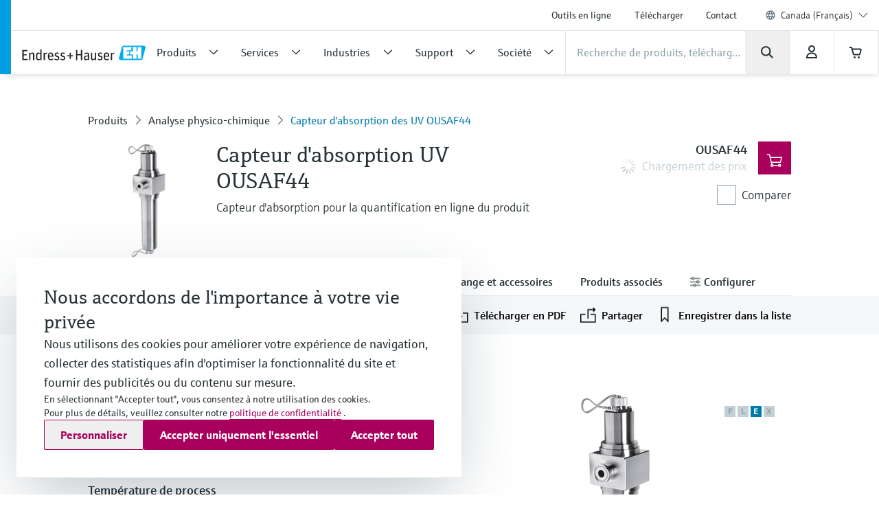

--- FILE ---
content_type: text/css
request_url: https://www.ca.endress.com/pc/components-840354c1.css
body_size: 10617
content:
@tailwind components;@media @tailwind base{@tailwind components}.ehel-button .ehel-button--inner{display:flex;height:100%;align-items:center;justify-content:center}.ehel-heading-section .ehel-button{white-space:nowrap}.ehel-button.ehtw-group\/btn-primary-plain{color:#a8005c}.ehel-button.ehtw-group\/btn-primary-plain i{background-color:#a8005c}.ehel-button.ehtw-group\/btn-primary-plain .ehel-button--inner{padding:8px}.ehel-button.ehtw-group\/btn-primary-plain.is-disabled,.ehel-button.ehtw-group\/btn-primary-plain:disabled{pointer-events:none;color:rgba(39,50,55,.4)}.ehel-button.ehtw-group\/btn-primary-plain.is-disabled i,.ehel-button.ehtw-group\/btn-primary-plain:disabled i{background-color:rgba(39,50,55,.4)}.ehel-button.ehtw-group\/btn-primary-plain.is-active .ehel-label,.ehel-button.ehtw-group\/btn-primary-plain:active .ehel-label,.ehel-button.ehtw-group\/btn-primary-plain:focus .ehel-label,.ehel-button.ehtw-group\/btn-primary-plain:hover .ehel-label{text-decoration-line:underline;text-decoration-thickness:2px;text-underline-offset:6px}.ehel-button.ehtw-group\/btn-filled{background-color:#a8005c;color:#fff}.ehel-button.ehtw-group\/btn-filled i{background-color:#fff}.ehel-button.ehtw-group\/btn-filled.is-disabled,.ehel-button.ehtw-group\/btn-filled:disabled{pointer-events:none;background-color:transparent;color:rgba(39,50,55,.4)}.ehel-button.ehtw-group\/btn-filled.is-disabled i,.ehel-button.ehtw-group\/btn-filled:disabled i{background-color:rgba(39,50,55,.4)}.ehel-button.ehtw-group\/btn-filled:focus .ehel-button--inner{background-color:rgba(0,0,0,.4);--tw-shadow:inset 0 0 0 2px #000;--tw-shadow-colored:inset 0 0 0 2px var(--tw-shadow-color);box-shadow:var(--tw-ring-offset-shadow,0 0 #0000),var(--tw-ring-shadow,0 0 #0000),var(--tw-shadow);--tw-shadow-color:#e5007d;--tw-shadow:var(--tw-shadow-colored)}.ehel-button.ehtw-group\/btn-filled:hover .ehel-button--inner{background-color:rgba(0,0,0,.4);--tw-shadow:0 0 #0000;--tw-shadow-colored:0 0 #0000;box-shadow:var(--tw-ring-offset-shadow,0 0 #0000),var(--tw-ring-shadow,0 0 #0000),var(--tw-shadow)}.ehel-button.ehtw-group\/btn-filled.is-active .ehel-button--inner,.ehel-button.ehtw-group\/btn-filled:active .ehel-button--inner{background-color:rgba(0,0,0,.6);--tw-shadow:0 0 #0000;--tw-shadow-colored:0 0 #0000;box-shadow:var(--tw-ring-offset-shadow,0 0 #0000),var(--tw-ring-shadow,0 0 #0000),var(--tw-shadow)}.ehel-button.ehtw-group\/btn-filled.is-disabled .ehel-button--inner,.ehel-button.ehtw-group\/btn-filled:disabled .ehel-button--inner{--tw-bg-opacity:1;background-color:rgb(240 244 246/var(--tw-bg-opacity,1))}.ehel-button.ehtw-group\/btn-filled-inverse{background-color:#fff;color:#a8005c}.ehel-button.ehtw-group\/btn-filled-inverse i{background-color:#a8005c}.ehel-button.ehtw-group\/btn-filled-inverse.is-disabled,.ehel-button.ehtw-group\/btn-filled-inverse:disabled{pointer-events:none;background-color:transparent;color:hsla(0,0%,100%,.4)}.ehel-button.ehtw-group\/btn-filled-inverse.is-disabled i,.ehel-button.ehtw-group\/btn-filled-inverse:disabled i{background-color:hsla(0,0%,100%,.4)}.ehel-button.ehtw-group\/btn-filled-inverse:focus .ehel-button--inner{background-color:rgba(229,0,125,.1);--tw-shadow:inset 0 0 0 2px #000;--tw-shadow-colored:inset 0 0 0 2px var(--tw-shadow-color);box-shadow:var(--tw-ring-offset-shadow,0 0 #0000),var(--tw-ring-shadow,0 0 #0000),var(--tw-shadow);--tw-shadow-color:#e5007d;--tw-shadow:var(--tw-shadow-colored)}.ehel-button.ehtw-group\/btn-filled-inverse:hover .ehel-button--inner{background-color:rgba(229,0,125,.1);--tw-shadow:0 0 #0000;--tw-shadow-colored:0 0 #0000;box-shadow:var(--tw-ring-offset-shadow,0 0 #0000),var(--tw-ring-shadow,0 0 #0000),var(--tw-shadow)}.ehel-button.ehtw-group\/btn-filled-inverse.is-active .ehel-button--inner,.ehel-button.ehtw-group\/btn-filled-inverse:active .ehel-button--inner{background-color:rgba(229,0,125,.2);--tw-shadow:0 0 #0000;--tw-shadow-colored:0 0 #0000;box-shadow:var(--tw-ring-offset-shadow,0 0 #0000),var(--tw-ring-shadow,0 0 #0000),var(--tw-shadow)}.ehel-button.ehtw-group\/btn-filled-inverse.is-disabled .ehel-button--inner,.ehel-button.ehtw-group\/btn-filled-inverse:disabled .ehel-button--inner{background-color:hsla(0,0%,100%,.15)}.ehel-button.ehtw-group\/btn-outlined{color:#a8005c;--tw-shadow:inset 0 0 0 1px #000;--tw-shadow-colored:inset 0 0 0 1px var(--tw-shadow-color);box-shadow:var(--tw-ring-offset-shadow,0 0 #0000),var(--tw-ring-shadow,0 0 #0000),var(--tw-shadow);--tw-shadow-color:#a8005c;--tw-shadow:var(--tw-shadow-colored)}.ehel-button.ehtw-group\/btn-outlined i{background-color:#a8005c}.ehel-button.ehtw-group\/btn-outlined.is-disabled,.ehel-button.ehtw-group\/btn-outlined:disabled{pointer-events:none;background-color:transparent;color:rgba(39,50,55,.4);--tw-shadow:0 0 #0000;--tw-shadow-colored:0 0 #0000;box-shadow:var(--tw-ring-offset-shadow,0 0 #0000),var(--tw-ring-shadow,0 0 #0000),var(--tw-shadow)}.ehel-button.ehtw-group\/btn-outlined.is-disabled i,.ehel-button.ehtw-group\/btn-outlined:disabled i{background-color:rgba(39,50,55,.4)}.ehel-button.ehtw-group\/btn-outlined:focus .ehel-button--inner{background-color:rgba(229,0,125,.1);--tw-shadow:inset 0 0 0 2px #000;--tw-shadow-colored:inset 0 0 0 2px var(--tw-shadow-color);box-shadow:var(--tw-ring-offset-shadow,0 0 #0000),var(--tw-ring-shadow,0 0 #0000),var(--tw-shadow);--tw-shadow-color:#e5007d;--tw-shadow:var(--tw-shadow-colored)}.ehel-button.ehtw-group\/btn-outlined:hover .ehel-button--inner{background-color:rgba(229,0,125,.1)}.ehel-button.ehtw-group\/btn-outlined.is-active .ehel-button--inner,.ehel-button.ehtw-group\/btn-outlined:active .ehel-button--inner,.ehel-button.ehtw-group\/btn-outlined:hover .ehel-button--inner{--tw-shadow:inset 0 0 0 1px #000;--tw-shadow-colored:inset 0 0 0 1px var(--tw-shadow-color);box-shadow:var(--tw-ring-offset-shadow,0 0 #0000),var(--tw-ring-shadow,0 0 #0000),var(--tw-shadow);--tw-shadow-color:#a8005c;--tw-shadow:var(--tw-shadow-colored)}.ehel-button.ehtw-group\/btn-outlined.is-active .ehel-button--inner,.ehel-button.ehtw-group\/btn-outlined:active .ehel-button--inner{background-color:rgba(229,0,125,.2)}.ehel-button.ehtw-group\/btn-outlined.is-disabled .ehel-button--inner,.ehel-button.ehtw-group\/btn-outlined:disabled .ehel-button--inner{background-color:rgba(29,90,126,.15);--tw-shadow:0 0 #0000;--tw-shadow-colored:0 0 #0000;box-shadow:var(--tw-ring-offset-shadow,0 0 #0000),var(--tw-ring-shadow,0 0 #0000),var(--tw-shadow)}.ehel-button.ehtw-group\/btn-outlined-inverse{color:#fff;--tw-shadow:inset 0 0 0 1px #000;--tw-shadow-colored:inset 0 0 0 1px var(--tw-shadow-color);box-shadow:var(--tw-ring-offset-shadow,0 0 #0000),var(--tw-ring-shadow,0 0 #0000),var(--tw-shadow);--tw-shadow-color:#fff;--tw-shadow:var(--tw-shadow-colored)}.ehel-button.ehtw-group\/btn-outlined-inverse i{background-color:#fff}.ehel-button.ehtw-group\/btn-outlined-inverse.is-disabled,.ehel-button.ehtw-group\/btn-outlined-inverse:disabled{pointer-events:none;background-color:transparent;color:hsla(0,0%,100%,.4);--tw-shadow:0 0 #0000;--tw-shadow-colored:0 0 #0000;box-shadow:var(--tw-ring-offset-shadow,0 0 #0000),var(--tw-ring-shadow,0 0 #0000),var(--tw-shadow)}.ehel-button.ehtw-group\/btn-outlined-inverse.is-disabled i,.ehel-button.ehtw-group\/btn-outlined-inverse:disabled i{background-color:hsla(0,0%,100%,.4)}.ehel-button.ehtw-group\/btn-outlined-inverse:focus .ehel-button--inner{background-color:hsla(0,0%,100%,.2);--tw-shadow:inset 0 0 0 2px #000;--tw-shadow-colored:inset 0 0 0 2px var(--tw-shadow-color);box-shadow:var(--tw-ring-offset-shadow,0 0 #0000),var(--tw-ring-shadow,0 0 #0000),var(--tw-shadow);--tw-shadow-color:#e5007d;--tw-shadow:var(--tw-shadow-colored)}.ehel-button.ehtw-group\/btn-outlined-inverse:hover .ehel-button--inner{background-color:hsla(0,0%,100%,.2)}.ehel-button.ehtw-group\/btn-outlined-inverse.is-active .ehel-button--inner,.ehel-button.ehtw-group\/btn-outlined-inverse:active .ehel-button--inner,.ehel-button.ehtw-group\/btn-outlined-inverse:hover .ehel-button--inner{--tw-shadow:inset 0 0 0 1px #000;--tw-shadow-colored:inset 0 0 0 1px var(--tw-shadow-color);box-shadow:var(--tw-ring-offset-shadow,0 0 #0000),var(--tw-ring-shadow,0 0 #0000),var(--tw-shadow);--tw-shadow-color:#fff;--tw-shadow:var(--tw-shadow-colored)}.ehel-button.ehtw-group\/btn-outlined-inverse.is-active .ehel-button--inner,.ehel-button.ehtw-group\/btn-outlined-inverse:active .ehel-button--inner{background-color:hsla(0,0%,100%,.3)}.ehel-button.ehtw-group\/btn-outlined-inverse.is-disabled .ehel-button--inner,.ehel-button.ehtw-group\/btn-outlined-inverse:disabled .ehel-button--inner{background-color:hsla(0,0%,100%,.15);--tw-shadow:0 0 #0000;--tw-shadow-colored:0 0 #0000;box-shadow:var(--tw-ring-offset-shadow,0 0 #0000),var(--tw-ring-shadow,0 0 #0000),var(--tw-shadow)}.ehel-button.ehtw-group\/btn-emphasised .ehel-label{font-family:E\+H Sans,sans-serif;font-size:18px;line-height:28px;font-weight:700}@media (min-width:1025px){.ehel-button.ehtw-group\/btn-emphasised .ehel-label{font-size:16px;line-height:24px}}.ehel-button.ehtw-group\/btn-emphasised{color:#a8005c}.ehel-button.ehtw-group\/btn-emphasised i{background-color:#a8005c}.ehel-button.ehtw-group\/btn-emphasised.is-disabled,.ehel-button.ehtw-group\/btn-emphasised:disabled{pointer-events:none;color:rgba(39,50,55,.4)}.ehel-button.ehtw-group\/btn-emphasised.is-disabled i,.ehel-button.ehtw-group\/btn-emphasised:disabled i{background-color:rgba(39,50,55,.4)}.ehel-button.ehtw-group\/btn-emphasised:focus .ehel-label{text-decoration-thickness:2px;text-underline-offset:6px}@media (min-width:1025px){.ehel-button.ehtw-group\/btn-emphasised:focus .ehel-label{text-decoration-line:underline}}.ehel-button.ehtw-group\/btn-emphasised:hover .ehel-label{text-decoration-thickness:2px;text-underline-offset:6px}@media (min-width:1025px){.ehel-button.ehtw-group\/btn-emphasised:hover .ehel-label{text-decoration-line:underline}}.ehel-button.ehtw-group\/btn-emphasised.is-active .ehel-label,.ehel-button.ehtw-group\/btn-emphasised:active .ehel-label{color:#3e0021;text-decoration-thickness:2px;text-underline-offset:6px}@media (min-width:1025px){.ehel-button.ehtw-group\/btn-emphasised.is-active .ehel-label,.ehel-button.ehtw-group\/btn-emphasised:active .ehel-label{text-decoration-line:underline}}.ehel-button.ehtw-group\/btn-emphasised.is-active .ehel-label i,.ehel-button.ehtw-group\/btn-emphasised:active .ehel-label i{background-color:#3e0021}.ehel-button.ehtw-group\/btn-plain{color:#a8005c}.ehel-button.ehtw-group\/btn-plain i{background-color:#a8005c}.ehel-button.ehtw-group\/btn-plain.is-disabled,.ehel-button.ehtw-group\/btn-plain:disabled{pointer-events:none;color:rgba(39,50,55,.4)}.ehel-button.ehtw-group\/btn-plain.is-disabled i,.ehel-button.ehtw-group\/btn-plain:disabled i{background-color:rgba(39,50,55,.4)}.ehel-button.ehtw-group\/btn-plain.is-active .ehel-label,.ehel-button.ehtw-group\/btn-plain:active .ehel-label,.ehel-button.ehtw-group\/btn-plain:focus .ehel-label,.ehel-button.ehtw-group\/btn-plain:hover .ehel-label{text-decoration-line:underline;text-decoration-thickness:2px;text-underline-offset:6px}.ehel-button.ehtw-group\/btn-plain-neutral{color:#273237}.ehel-button.ehtw-group\/btn-plain-neutral i{background-color:#273237}.ehel-button.ehtw-group\/btn-plain-neutral.is-disabled,.ehel-button.ehtw-group\/btn-plain-neutral:disabled{pointer-events:none;color:rgba(39,50,55,.4)}.ehel-button.ehtw-group\/btn-plain-neutral.is-disabled i,.ehel-button.ehtw-group\/btn-plain-neutral:disabled i{background-color:rgba(39,50,55,.4)}.ehel-button.ehtw-group\/btn-plain-neutral.is-active .ehel-label,.ehel-button.ehtw-group\/btn-plain-neutral:active .ehel-label,.ehel-button.ehtw-group\/btn-plain-neutral:focus .ehel-label,.ehel-button.ehtw-group\/btn-plain-neutral:hover .ehel-label{text-decoration-line:underline;text-decoration-thickness:2px;text-underline-offset:6px}.ehel-button.ehtw-group\/btn-plain-small{color:#273237}.ehel-button.ehtw-group\/btn-plain-small .ehel-label{padding-left:0;padding-right:0;font-family:E\+H_Sans-Light;font-size:16px;line-height:24px}.ehel-button.ehtw-group\/btn-plain-small i{background-color:#273237}.ehel-button.ehtw-group\/btn-plain-small.is-disabled,.ehel-button.ehtw-group\/btn-plain-small:disabled{pointer-events:none;--tw-text-opacity:1;color:rgb(240 244 246/var(--tw-text-opacity,1))}.ehel-button.ehtw-group\/btn-plain-small.is-disabled i,.ehel-button.ehtw-group\/btn-plain-small:disabled i{--tw-bg-opacity:1;background-color:rgb(240 244 246/var(--tw-bg-opacity,1))}.ehel-button.ehtw-group\/btn-plain-small:focus .ehel-label{color:#a8005c;text-decoration-line:underline;text-decoration-thickness:2px;text-underline-offset:6px}.ehel-button.ehtw-group\/btn-plain-small:focus .ehel-label i{background-color:#a8005c}.ehel-button.ehtw-group\/btn-plain-small:hover .ehel-label{color:#a8005c;text-decoration-line:underline;text-decoration-thickness:2px;text-underline-offset:6px}.ehel-button.ehtw-group\/btn-plain-small:hover .ehel-label i{background-color:#a8005c}.ehel-button.ehtw-group\/btn-plain-small.is-active .ehel-label,.ehel-button.ehtw-group\/btn-plain-small:active .ehel-label{color:#a8005c;text-decoration-line:underline;text-decoration-thickness:2px;text-underline-offset:6px}.ehel-button.ehtw-group\/btn-plain-small.is-active .ehel-label i,.ehel-button.ehtw-group\/btn-plain-small.is-active i,.ehel-button.ehtw-group\/btn-plain-small:active .ehel-label i,.ehel-button.ehtw-group\/btn-plain-small:active i,.ehel-button.ehtw-group\/btn-plain-small:focus i,.ehel-button.ehtw-group\/btn-plain-small:hover i{background-color:#a8005c}.ehel-button.ehtw-group\/btn-plain-inverse{color:#fff}.ehel-button.ehtw-group\/btn-plain-inverse .ehel-label{padding-left:0;padding-right:0}.ehel-button.ehtw-group\/btn-plain-inverse i{background-color:#fff}.ehel-button.ehtw-group\/btn-plain-inverse.is-disabled,.ehel-button.ehtw-group\/btn-plain-inverse:disabled{pointer-events:none;color:hsla(0,0%,100%,.4)}.ehel-button.ehtw-group\/btn-plain-inverse.is-disabled i,.ehel-button.ehtw-group\/btn-plain-inverse:disabled i{background-color:hsla(0,0%,100%,.4)}.ehel-button.ehtw-group\/btn-plain-inverse.is-active .ehel-label,.ehel-button.ehtw-group\/btn-plain-inverse:active .ehel-label,.ehel-button.ehtw-group\/btn-plain-inverse:focus .ehel-label,.ehel-button.ehtw-group\/btn-plain-inverse:hover .ehel-label{--tw-shadow:0 2px 0 #000;--tw-shadow-colored:0 2px 0 var(--tw-shadow-color);box-shadow:var(--tw-ring-offset-shadow,0 0 #0000),var(--tw-ring-shadow,0 0 #0000),var(--tw-shadow);--tw-shadow-color:#fff;--tw-shadow:var(--tw-shadow-colored)}.ehel-button.ehtw-group\/btn-tonal,.ehel-button.ehtw-group\/btn-tonal-plain{color:#a8005c}.ehel-button.ehtw-group\/btn-tonal i,.ehel-button.ehtw-group\/btn-tonal-plain i{background-color:#a8005c}.ehel-button.ehtw-group\/btn-tonal-plain.is-disabled,.ehel-button.ehtw-group\/btn-tonal-plain:disabled,.ehel-button.ehtw-group\/btn-tonal.is-disabled,.ehel-button.ehtw-group\/btn-tonal:disabled{pointer-events:none;color:rgba(39,50,55,.4)}.ehel-button.ehtw-group\/btn-tonal-plain.is-disabled i,.ehel-button.ehtw-group\/btn-tonal-plain:disabled i,.ehel-button.ehtw-group\/btn-tonal.is-disabled i,.ehel-button.ehtw-group\/btn-tonal:disabled i{background-color:rgba(39,50,55,.4)}.ehel-button.ehtw-group\/btn-tonal .ehel-button--inner{background-color:rgba(29,90,126,.1)}.ehel-button.ehtw-group\/btn-tonal-plain:focus .ehel-button--inner,.ehel-button.ehtw-group\/btn-tonal:focus .ehel-button--inner{background-color:rgba(229,0,125,.1);--tw-shadow:inset 0 0 0 2px #000;--tw-shadow-colored:inset 0 0 0 2px var(--tw-shadow-color);box-shadow:var(--tw-ring-offset-shadow,0 0 #0000),var(--tw-ring-shadow,0 0 #0000),var(--tw-shadow);--tw-shadow-color:#e5007d;--tw-shadow:var(--tw-shadow-colored)}.ehel-button.ehtw-group\/btn-tonal-plain:hover .ehel-button--inner,.ehel-button.ehtw-group\/btn-tonal:hover .ehel-button--inner{background-color:rgba(229,0,125,.1);--tw-shadow:0 0 #0000;--tw-shadow-colored:0 0 #0000;box-shadow:var(--tw-ring-offset-shadow,0 0 #0000),var(--tw-ring-shadow,0 0 #0000),var(--tw-shadow)}.ehel-button.ehtw-group\/btn-tonal-plain.is-active .ehel-button--inner,.ehel-button.ehtw-group\/btn-tonal-plain:active .ehel-button--inner,.ehel-button.ehtw-group\/btn-tonal.is-active .ehel-button--inner,.ehel-button.ehtw-group\/btn-tonal:active .ehel-button--inner{background-color:rgba(229,0,125,.2);--tw-shadow:0 0 #0000;--tw-shadow-colored:0 0 #0000;box-shadow:var(--tw-ring-offset-shadow,0 0 #0000),var(--tw-ring-shadow,0 0 #0000),var(--tw-shadow)}.ehel-button.ehtw-group\/btn-tonal.is-disabled .ehel-button--inner,.ehel-button.ehtw-group\/btn-tonal:disabled .ehel-button--inner{background-color:rgba(29,90,126,.15)}.ehel-button.ehtw-group\/btn-tonal-tertiary{--tw-bg-opacity:1;background-color:rgb(223 230 234/var(--tw-bg-opacity,1));color:#273237}.ehel-button.ehtw-group\/btn-tonal-tertiary i{background-color:#273237}.ehel-button.ehtw-group\/btn-tonal-tertiary.eh-display-none,.ehel-button.ehtw-group\/btn-tonal-tertiary.is-disabled,.ehel-button.ehtw-group\/btn-tonal-tertiary:disabled{pointer-events:none;color:rgba(39,50,55,.4)}.ehel-button.ehtw-group\/btn-tonal-tertiary.eh-display-none i,.ehel-button.ehtw-group\/btn-tonal-tertiary.is-disabled i,.ehel-button.ehtw-group\/btn-tonal-tertiary:disabled i{background-color:rgba(39,50,55,.4)}.ehel-button.ehtw-group\/btn-tonal-tertiary:focus{--tw-bg-opacity:1;background-color:rgb(194 206 213/var(--tw-bg-opacity,1));--tw-shadow:inset 0 0 0 2px #000;--tw-shadow-colored:inset 0 0 0 2px var(--tw-shadow-color);box-shadow:var(--tw-ring-offset-shadow,0 0 #0000),var(--tw-ring-shadow,0 0 #0000),var(--tw-shadow);--tw-shadow-color:#e5007d;--tw-shadow:var(--tw-shadow-colored)}.ehel-button.ehtw-group\/btn-tonal-tertiary:hover{background-color:rgb(194 206 213/var(--tw-bg-opacity,1))}.ehel-button.ehtw-group\/btn-tonal-tertiary.is-active,.ehel-button.ehtw-group\/btn-tonal-tertiary:active,.ehel-button.ehtw-group\/btn-tonal-tertiary:hover{--tw-bg-opacity:1;--tw-shadow:0 0 #0000;--tw-shadow-colored:0 0 #0000;box-shadow:var(--tw-ring-offset-shadow,0 0 #0000),var(--tw-ring-shadow,0 0 #0000),var(--tw-shadow)}.ehel-button.ehtw-group\/btn-tonal-tertiary.is-active,.ehel-button.ehtw-group\/btn-tonal-tertiary:active{background-color:rgb(164 179 188/var(--tw-bg-opacity,1))}.ehel-button.ehtw-group\/btn-tonal-tertiary.eh-display-none,.ehel-button.ehtw-group\/btn-tonal-tertiary.is-disabled,.ehel-button.ehtw-group\/btn-tonal-tertiary:disabled{--tw-bg-opacity:1;background-color:rgb(240 244 246/var(--tw-bg-opacity,1))}.ehel-button.ehtw-group\/btn-tonal-neutral,.ehel-button.ehtw-group\/btn-tonal-neutral-plain{color:#273237}.ehel-button.ehtw-group\/btn-tonal-neutral i,.ehel-button.ehtw-group\/btn-tonal-neutral-plain i{background-color:#273237}.ehel-button.ehtw-group\/btn-tonal-neutral-plain.is-disabled,.ehel-button.ehtw-group\/btn-tonal-neutral-plain:disabled,.ehel-button.ehtw-group\/btn-tonal-neutral.is-disabled,.ehel-button.ehtw-group\/btn-tonal-neutral:disabled{pointer-events:none;color:rgba(39,50,55,.4)}.ehel-button.ehtw-group\/btn-tonal-neutral-plain.is-disabled i,.ehel-button.ehtw-group\/btn-tonal-neutral-plain:disabled i,.ehel-button.ehtw-group\/btn-tonal-neutral.is-disabled i,.ehel-button.ehtw-group\/btn-tonal-neutral:disabled i{background-color:rgba(39,50,55,.4)}.ehel-button.ehtw-group\/btn-tonal-neutral .ehel-button--inner{background-color:rgba(29,90,126,.1)}.ehel-button.ehtw-group\/btn-tonal-neutral-plain:focus .ehel-button--inner,.ehel-button.ehtw-group\/btn-tonal-neutral:focus .ehel-button--inner{--tw-bg-opacity:1;background-color:rgb(223 230 234/var(--tw-bg-opacity,1));--tw-shadow:inset 0 0 0 2px #000;--tw-shadow-colored:inset 0 0 0 2px var(--tw-shadow-color);box-shadow:var(--tw-ring-offset-shadow,0 0 #0000),var(--tw-ring-shadow,0 0 #0000),var(--tw-shadow);--tw-shadow-color:#e5007d;--tw-shadow:var(--tw-shadow-colored)}.ehel-button.ehtw-group\/btn-tonal-neutral-plain:hover .ehel-button--inner,.ehel-button.ehtw-group\/btn-tonal-neutral:hover .ehel-button--inner{--tw-bg-opacity:1;background-color:rgb(223 230 234/var(--tw-bg-opacity,1));--tw-shadow:0 0 #0000;--tw-shadow-colored:0 0 #0000;box-shadow:var(--tw-ring-offset-shadow,0 0 #0000),var(--tw-ring-shadow,0 0 #0000),var(--tw-shadow)}.ehel-button.ehtw-group\/btn-tonal-neutral-plain.is-active .ehel-button--inner,.ehel-button.ehtw-group\/btn-tonal-neutral-plain:active .ehel-button--inner,.ehel-button.ehtw-group\/btn-tonal-neutral.is-active .ehel-button--inner,.ehel-button.ehtw-group\/btn-tonal-neutral:active .ehel-button--inner{--tw-bg-opacity:1;background-color:rgb(194 206 213/var(--tw-bg-opacity,1));--tw-shadow:0 0 #0000;--tw-shadow-colored:0 0 #0000;box-shadow:var(--tw-ring-offset-shadow,0 0 #0000),var(--tw-ring-shadow,0 0 #0000),var(--tw-shadow)}.ehel-button.ehtw-group\/btn-tonal-neutral.eh-display-none .ehel-button--inner,.ehel-button.ehtw-group\/btn-tonal-neutral.is-disabled .ehel-button--inner,.ehel-button.ehtw-group\/btn-tonal-neutral:disabled .ehel-button--inner{background-color:rgba(29,90,126,.1)}.ehel-button.ehtw-group\/btn-tonal-neutral.eh-display-none .ehel-button--inner img,.ehel-button.ehtw-group\/btn-tonal-neutral.is-disabled .ehel-button--inner img,.ehel-button.ehtw-group\/btn-tonal-neutral:disabled .ehel-button--inner img{opacity:.4}.ehel-button.ehtw-group\/btn-tonal-inverse,.ehel-button.ehtw-group\/btn-tonal-plain-inverse{color:#fff}.ehel-button.ehtw-group\/btn-tonal-inverse i,.ehel-button.ehtw-group\/btn-tonal-plain-inverse i{background-color:#fff}.ehel-button.ehtw-group\/btn-tonal-inverse.is-disabled,.ehel-button.ehtw-group\/btn-tonal-inverse:disabled,.ehel-button.ehtw-group\/btn-tonal-plain-inverse.is-disabled,.ehel-button.ehtw-group\/btn-tonal-plain-inverse:disabled{pointer-events:none;color:hsla(0,0%,100%,.4)}.ehel-button.ehtw-group\/btn-tonal-inverse.is-disabled i,.ehel-button.ehtw-group\/btn-tonal-inverse:disabled i,.ehel-button.ehtw-group\/btn-tonal-plain-inverse.is-disabled i,.ehel-button.ehtw-group\/btn-tonal-plain-inverse:disabled i{background-color:hsla(0,0%,100%,.4)}.ehel-button.ehtw-group\/btn-tonal-inverse .ehel-button--inner{background-color:hsla(0,0%,100%,.1)}.ehel-button.ehtw-group\/btn-tonal-inverse:focus .ehel-button--inner,.ehel-button.ehtw-group\/btn-tonal-plain-inverse:focus .ehel-button--inner{background-color:hsla(0,0%,100%,.2);--tw-shadow:inset 0 0 0 2px #000;--tw-shadow-colored:inset 0 0 0 2px var(--tw-shadow-color);box-shadow:var(--tw-ring-offset-shadow,0 0 #0000),var(--tw-ring-shadow,0 0 #0000),var(--tw-shadow);--tw-shadow-color:#e5007d;--tw-shadow:var(--tw-shadow-colored)}.ehel-button.ehtw-group\/btn-tonal-inverse:hover .ehel-button--inner,.ehel-button.ehtw-group\/btn-tonal-plain-inverse:hover .ehel-button--inner{background-color:hsla(0,0%,100%,.2);--tw-shadow:0 0 #0000;--tw-shadow-colored:0 0 #0000;box-shadow:var(--tw-ring-offset-shadow,0 0 #0000),var(--tw-ring-shadow,0 0 #0000),var(--tw-shadow)}.ehel-button.ehtw-group\/btn-tonal-inverse.is-active .ehel-button--inner,.ehel-button.ehtw-group\/btn-tonal-inverse:active .ehel-button--inner,.ehel-button.ehtw-group\/btn-tonal-plain-inverse.is-active .ehel-button--inner,.ehel-button.ehtw-group\/btn-tonal-plain-inverse:active .ehel-button--inner{background-color:hsla(0,0%,100%,.3);--tw-shadow:0 0 #0000;--tw-shadow-colored:0 0 #0000;box-shadow:var(--tw-ring-offset-shadow,0 0 #0000),var(--tw-ring-shadow,0 0 #0000),var(--tw-shadow)}.ehel-button.ehtw-group\/btn-tonal-inverse.is-disabled .ehel-button--inner,.ehel-button.ehtw-group\/btn-tonal-inverse:disabled .ehel-button--inner{background-color:hsla(0,0%,100%,.15)}.ehel-button.ehtw-group\/btn-outlined-neutral{--tw-shadow:inset 0 0 0 1px #000;--tw-shadow-colored:inset 0 0 0 1px var(--tw-shadow-color);box-shadow:var(--tw-ring-offset-shadow,0 0 #0000),var(--tw-ring-shadow,0 0 #0000),var(--tw-shadow);--tw-shadow-color:#c2ced5;--tw-shadow:var(--tw-shadow-colored)}.ehel-button.ehtw-group\/btn-outlined-neutral i{background-color:#273237}.ehel-button.ehtw-group\/btn-outlined-neutral.is-disabled,.ehel-button.ehtw-group\/btn-outlined-neutral:disabled{pointer-events:none;background-color:transparent;color:rgba(39,50,55,.4);--tw-shadow:0 0 #0000;--tw-shadow-colored:0 0 #0000;box-shadow:var(--tw-ring-offset-shadow,0 0 #0000),var(--tw-ring-shadow,0 0 #0000),var(--tw-shadow)}.ehel-button.ehtw-group\/btn-outlined-neutral.is-disabled i,.ehel-button.ehtw-group\/btn-outlined-neutral:disabled i{background-color:rgba(39,50,55,.4)}.ehel-button.ehtw-group\/btn-outlined-neutral:focus .ehel-button--inner{--tw-bg-opacity:1;background-color:rgb(223 230 234/var(--tw-bg-opacity,1));--tw-shadow:inset 0 0 0 2px #000;--tw-shadow-colored:inset 0 0 0 2px var(--tw-shadow-color);box-shadow:var(--tw-ring-offset-shadow,0 0 #0000),var(--tw-ring-shadow,0 0 #0000),var(--tw-shadow);--tw-shadow-color:#e5007d;--tw-shadow:var(--tw-shadow-colored)}.ehel-button.ehtw-group\/btn-outlined-neutral:hover .ehel-button--inner{background-color:rgb(223 230 234/var(--tw-bg-opacity,1))}.ehel-button.ehtw-group\/btn-outlined-neutral.is-active .ehel-button--inner,.ehel-button.ehtw-group\/btn-outlined-neutral:active .ehel-button--inner,.ehel-button.ehtw-group\/btn-outlined-neutral:hover .ehel-button--inner{--tw-bg-opacity:1;--tw-shadow:inset 0 0 0 1px #000;--tw-shadow-colored:inset 0 0 0 1px var(--tw-shadow-color);box-shadow:var(--tw-ring-offset-shadow,0 0 #0000),var(--tw-ring-shadow,0 0 #0000),var(--tw-shadow);--tw-shadow-color:#c2ced5;--tw-shadow:var(--tw-shadow-colored)}.ehel-button.ehtw-group\/btn-outlined-neutral.is-active .ehel-button--inner,.ehel-button.ehtw-group\/btn-outlined-neutral:active .ehel-button--inner{background-color:rgb(194 206 213/var(--tw-bg-opacity,1))}.ehel-button.ehtw-group\/btn-outlined-neutral.is-disabled .ehel-button--inner,.ehel-button.ehtw-group\/btn-outlined-neutral:disabled .ehel-button--inner{--tw-bg-opacity:1;background-color:rgb(240 244 246/var(--tw-bg-opacity,1));--tw-shadow:0 0 #0000;--tw-shadow-colored:0 0 #0000;box-shadow:var(--tw-ring-offset-shadow,0 0 #0000),var(--tw-ring-shadow,0 0 #0000),var(--tw-shadow)}.ehel-button.ehtw-group\/btn-icon{border-width:1px;border-color:transparent;background-color:#fff;color:#273237}.ehel-button.ehtw-group\/btn-icon i{--tw-bg-opacity:1;background-color:rgb(51 51 51/var(--tw-bg-opacity,1))}.ehel-button.ehtw-group\/btn-icon.eh-display-none,.ehel-button.ehtw-group\/btn-icon.is-disabled,.ehel-button.ehtw-group\/btn-icon:disabled{pointer-events:none;--tw-text-opacity:1;color:rgb(143 162 172/var(--tw-text-opacity,1))}.ehel-button.ehtw-group\/btn-icon.eh-display-none i,.ehel-button.ehtw-group\/btn-icon.is-disabled i,.ehel-button.ehtw-group\/btn-icon:disabled i{--tw-bg-opacity:1;background-color:rgb(143 162 172/var(--tw-bg-opacity,1))}.ehel-button.ehtw-group\/btn-icon:focus{--tw-border-opacity:1;border-color:rgb(195 206 213/var(--tw-border-opacity,1));background-color:transparent}.ehel-button.ehtw-group\/btn-icon:hover{--tw-bg-opacity:1;background-color:rgb(230 236 240/var(--tw-bg-opacity,1))}.ehel-button.ehtw-group\/btn-icon.is-active,.ehel-button.ehtw-group\/btn-icon:active{--tw-border-opacity:1;border-color:rgb(195 206 213/var(--tw-border-opacity,1))}eh-container,ehe-container{display:block}.xs-offset-0{padding-left:8px!important}.xs-offset-1{padding-left:calc(25% + 8px)!important}.xs-offset-2{padding-left:calc(50% + 8px)!important}.xs-offset-3{padding-left:calc(75% + 8px)!important}.xs-offset-4{padding-left:calc(100% + 8px)!important}@media (min-width:481px){.sm-offset-0{padding-left:8px!important}.sm-offset-1{padding-left:calc(12.5% + 8px)!important}.sm-offset-2{padding-left:calc(25% + 8px)!important}.sm-offset-3{padding-left:calc(37.5% + 8px)!important}.sm-offset-4{padding-left:calc(50% + 8px)!important}.sm-offset-5{padding-left:calc(62.5% + 8px)!important}.sm-offset-6{padding-left:calc(75% + 8px)!important}.sm-offset-7{padding-left:calc(87.5% + 8px)!important}.sm-offset-8{padding-left:calc(100% + 8px)!important}}@media (min-width:769px){.md-offset-0{padding-left:8px!important}.md-offset-1{padding-left:calc(8.33333% + 8px)!important}.md-offset-2{padding-left:calc(16.66667% + 8px)!important}.md-offset-3{padding-left:calc(25% + 8px)!important}.md-offset-4{padding-left:calc(33.33333% + 8px)!important}.md-offset-5{padding-left:calc(41.66667% + 8px)!important}.md-offset-6{padding-left:calc(50% + 8px)!important}.md-offset-7{padding-left:calc(58.33333% + 8px)!important}.md-offset-8{padding-left:calc(66.66667% + 8px)!important}.md-offset-9{padding-left:calc(75% + 8px)!important}.md-offset-10{padding-left:calc(83.33333% + 8px)!important}.md-offset-11{padding-left:calc(91.66667% + 8px)!important}.md-offset-12{padding-left:calc(100% + 8px)!important}}@media (min-width:1025px){.lg-offset-0{padding-left:12px!important}.lg-offset-1{padding-left:calc(8.33333% + 12px)!important}.lg-offset-2{padding-left:calc(16.66667% + 12px)!important}.lg-offset-3{padding-left:calc(25% + 12px)!important}.lg-offset-4{padding-left:calc(33.33333% + 12px)!important}.lg-offset-5{padding-left:calc(41.66667% + 12px)!important}.lg-offset-6{padding-left:calc(50% + 12px)!important}.lg-offset-7{padding-left:calc(58.33333% + 12px)!important}.lg-offset-8{padding-left:calc(66.66667% + 12px)!important}.lg-offset-9{padding-left:calc(75% + 12px)!important}.lg-offset-10{padding-left:calc(83.33333% + 12px)!important}.lg-offset-11{padding-left:calc(91.66667% + 12px)!important}.lg-offset-12{padding-left:calc(100% + 12px)!important}}@media (min-width:1440px){.xl-offset-0{padding-left:12px!important}.xl-offset-1{padding-left:calc(8.33333% + 12px)!important}.xl-offset-2{padding-left:calc(16.66667% + 12px)!important}.xl-offset-3{padding-left:calc(25% + 12px)!important}.xl-offset-4{padding-left:calc(33.33333% + 12px)!important}.xl-offset-5{padding-left:calc(41.66667% + 12px)!important}.xl-offset-6{padding-left:calc(50% + 12px)!important}.xl-offset-7{padding-left:calc(58.33333% + 12px)!important}.xl-offset-8{padding-left:calc(66.66667% + 12px)!important}.xl-offset-9{padding-left:calc(75% + 12px)!important}.xl-offset-10{padding-left:calc(83.33333% + 12px)!important}.xl-offset-11{padding-left:calc(91.66667% + 12px)!important}.xl-offset-12{padding-left:calc(100% + 12px)!important}}.ehel-tooltip-variant{position:relative;display:flex;justify-content:center}.ehel-tooltip-variant:before{bottom:calc(100% + 10px);display:inline-flex;flex-direction:column;align-items:flex-end;gap:12px;align-self:stretch;white-space:nowrap;border-radius:.125rem;background-color:#161c1f;padding:8px 12px;text-align:center;font-family:E\+H_Sans-Light;font-size:16px;line-height:24px;color:#fff;content:attr(data-tooltip-text)!important}.ehel-tooltip-variant:after,.ehel-tooltip-variant:before{visibility:hidden;position:absolute}.ehel-tooltip-variant:after{bottom:100%;border-left-width:10px;border-right-width:10px;border-top-width:10px;border-left-color:transparent;border-right-color:transparent;border-top-color:#161c1f;content:" "}.ehel-compare-product.is-disabled label{cursor:default;background-color:#fff!important;color:#667983}.ehel-compare-product input:disabled{--tw-border-opacity:1!important;border-color:rgb(184 198 208/var(--tw-border-opacity,1))!important;--tw-bg-opacity:1!important;background-color:rgb(240 244 246/var(--tw-bg-opacity,1))!important}.ehel-compare-product input:disabled:focus,.ehel-compare-product input:disabled:hover{--tw-border-opacity:1!important;border-color:rgb(184 198 208/var(--tw-border-opacity,1))!important}.ehel-compare-product input:disabled:focus{border-width:1px!important}.ehel-compare-product input:disabled:active{border-width:1px!important;--tw-border-opacity:1!important;border-color:rgb(184 198 208/var(--tw-border-opacity,1))!important}.ehtw-pointer-events-none{pointer-events:none}.ehtw-invisible{visibility:hidden}.ehtw-fixed{position:fixed}.ehtw-absolute{position:absolute}.ehtw-relative{position:relative}.-ehtw-bottom-fly{bottom:-8px}.-ehtw-left-fly{left:-8px}.-ehtw-left-ladybug{left:-6px}.-ehtw-right-fly{right:-8px}.-ehtw-top-fly{top:-8px}.-ehtw-top-ladybug{top:-6px}.ehtw-bottom-frog{bottom:16px}.ehtw-bottom-full{bottom:100%}.ehtw-bottom-none{bottom:0}.ehtw-left-1\/2{left:50%}.ehtw-left-frog{left:16px}.ehtw-left-full{left:100%}.ehtw-left-none{left:0}.ehtw-right-2screenw{right:200vw}.ehtw-right-fly{right:8px}.ehtw-right-full{right:100%}.ehtw-right-none{right:0}.ehtw-top-1\/2{top:50%}.ehtw-top-\[calc\(100\%\+8px\)\]{top:calc(100% + 8px)}.ehtw-top-fly{top:8px}.ehtw-top-full{top:100%}.ehtw-top-none{top:0}.ehtw-z-10{z-index:10}.ehtw-z-20{z-index:20}.ehtw-z-5{z-index:5}.ehtw-z-\[9999\]{z-index:9999}.ehtw-order-1{order:1}.ehtw-order-2{order:2}.ehtw-m-bat{margin:20px}.ehtw-m-frog\/2{margin:8px}.-ehtw-mx-dog{margin-left:-48px;margin-right:-48px}.-ehtw-mx-frog{margin-left:-16px;margin-right:-16px}.-ehtw-mx-frog\/2{margin-left:-8px;margin-right:-8px}.-ehtw-mx-mite{margin-left:-2px;margin-right:-2px}.-ehtw-my-frog\/2{margin-top:-8px;margin-bottom:-8px}.ehtw-mx-auto{margin-left:auto;margin-right:auto}.ehtw-mx-hamster{margin-left:24px;margin-right:24px}.ehtw-my-frog{margin-top:16px;margin-bottom:16px}.ehtw-my-hamster{margin-top:24px;margin-bottom:24px}.-ehtw-mb-fly{margin-bottom:-8px}.-ehtw-mt-ant{margin-top:-4px}.-ehtw-mt-mite\/2{margin-top:-1px}.ehtw-mb-ant{margin-bottom:4px}.ehtw-mb-fly{margin-bottom:8px}.ehtw-mb-frog{margin-bottom:16px}.ehtw-mb-frog\/2{margin-bottom:8px}.ehtw-mb-spider{margin-bottom:12px}.ehtw-ml-bee{margin-left:10px}.ehtw-ml-fly{margin-left:8px}.ehtw-ml-mite{margin-left:2px}.ehtw-ml-pigeon{margin-left:28px}.ehtw-mr-fly{margin-right:8px}.ehtw-mt-ant{margin-top:4px}.ehtw-mt-bat{margin-top:20px}.ehtw-mt-fly{margin-top:8px}.ehtw-mt-frog{margin-top:16px}.ehtw-mt-hamster{margin-top:24px}.ehtw-mt-none{margin-top:0}.ehtw-mt-rabbit{margin-top:32px}.ehtw-mt-spider{margin-top:12px}.ehtw-line-clamp-2{overflow:hidden;display:-webkit-box;-webkit-box-orient:vertical;-webkit-line-clamp:2}.\!ehtw-block{display:block!important}.ehtw-block{display:block}.ehtw-inline-block{display:inline-block}.\!ehtw-flex{display:flex!important}.ehtw-flex{display:flex}.ehtw-inline-flex{display:inline-flex}.ehtw-hidden{display:none}.ehtw-aspect-\[4\/3\]{aspect-ratio:4/3}.\!ehtw-h-\[18px\]{height:18px!important}.\!ehtw-h-bat{height:20px!important}.ehtw-h-\[100px\]{height:100px}.ehtw-h-\[13vh\]{height:13vh}.ehtw-h-\[150px\]{height:150px}.ehtw-h-\[180px\]{height:180px}.ehtw-h-\[22px\]{height:22px}.ehtw-h-\[92px\]{height:92px}.ehtw-h-\[96px\]{height:96px}.ehtw-h-\[9999999px\]{height:9999999px}.ehtw-h-\[round\(up\,100\%\,1px\)\]{height:round(up,100%,1px)}.ehtw-h-auto{height:auto}.ehtw-h-bat{height:20px}.ehtw-h-bear{height:60px}.ehtw-h-bear\/2{height:30px}.ehtw-h-cat{height:40px}.ehtw-h-fit{height:-moz-fit-content;height:fit-content}.ehtw-h-fly{height:8px}.ehtw-h-frog{height:16px}.ehtw-h-full{height:100%}.ehtw-h-hamster{height:24px}.ehtw-h-mite\/2{height:1px}.ehtw-h-none{height:0}.ehtw-h-screen{height:100vh}.ehtw-max-h-\[100px\]{max-height:100px}.ehtw-max-h-\[2000px\]{max-height:2000px}.ehtw-max-h-\[304px\]{max-height:304px}.ehtw-max-h-full{max-height:100%}.ehtw-max-h-none{max-height:0}.ehtw-min-h-\[56px\]{min-height:56px}.ehtw-min-h-\[80px\]{min-height:80px}.ehtw-min-h-\[84px\]{min-height:84px}.ehtw-min-h-cat{min-height:40px}.ehtw-min-h-dog{min-height:48px}.ehtw-min-h-full{min-height:100%}.ehtw-min-h-hamster{min-height:24px}.ehtw-min-h-hippo{min-height:128px}.\!ehtw-w-\[18px\]{width:18px!important}.\!ehtw-w-bat{width:20px!important}.ehtw-w-1\/12{width:8.333333%}.ehtw-w-1\/4{width:25%}.ehtw-w-1\/8{width:12.5%}.ehtw-w-10\/12{width:83.333333%}.ehtw-w-11\/12{width:91.666667%}.ehtw-w-12\/12{width:100%}.ehtw-w-2\/12{width:16.666667%}.ehtw-w-2\/4{width:50%}.ehtw-w-2\/8,.ehtw-w-3\/12{width:25%}.ehtw-w-3\/4{width:75%}.ehtw-w-3\/8{width:37.5%}.ehtw-w-4\/12{width:33.333333%}.ehtw-w-4\/4{width:100%}.ehtw-w-4\/8{width:50%}.ehtw-w-5\/12{width:41.666667%}.ehtw-w-5\/8{width:62.5%}.ehtw-w-6\/12{width:50%}.ehtw-w-6\/8{width:75%}.ehtw-w-7\/12{width:58.333333%}.ehtw-w-7\/8{width:87.5%}.ehtw-w-8\/12{width:66.666667%}.ehtw-w-8\/8{width:100%}.ehtw-w-9\/12{width:75%}.ehtw-w-\[100px\]{width:100px}.ehtw-w-\[180px\]{width:180px}.ehtw-w-\[22px\]{width:22px}.ehtw-w-\[300px\]{width:300px}.ehtw-w-\[92px\]{width:92px}.ehtw-w-\[round\(up\,100\%\,1px\)\]{width:round(up,100%,1px)}.ehtw-w-auto{width:auto}.ehtw-w-bat{width:20px}.ehtw-w-bear{width:60px}.ehtw-w-bear\/2{width:30px}.ehtw-w-cat{width:40px}.ehtw-w-fit{width:-moz-fit-content;width:fit-content}.ehtw-w-fly{width:8px}.ehtw-w-frog{width:16px}.ehtw-w-full{width:100%}.ehtw-w-hamster{width:24px}.ehtw-w-mite\/2{width:1px}.ehtw-w-screen{width:100vw}.ehtw-min-w-1\/12{min-width:8.33%}.ehtw-min-w-1\/4{min-width:25%}.ehtw-min-w-1\/8{min-width:12.5%}.ehtw-min-w-10\/12{min-width:83.3%}.ehtw-min-w-11\/12{min-width:91.6%}.ehtw-min-w-2\/12{min-width:16.6%}.ehtw-min-w-2\/4{min-width:50%}.ehtw-min-w-2\/8,.ehtw-min-w-3\/12{min-width:25%}.ehtw-min-w-3\/4{min-width:75%}.ehtw-min-w-3\/8{min-width:37.5%}.ehtw-min-w-4\/12{min-width:33.3%}.ehtw-min-w-4\/8{min-width:50%}.ehtw-min-w-5\/12{min-width:41.6%}.ehtw-min-w-5\/8{min-width:62.5%}.ehtw-min-w-6\/12{min-width:50%}.ehtw-min-w-6\/8{min-width:75%}.ehtw-min-w-7\/12{min-width:58.3%}.ehtw-min-w-7\/8{min-width:87.5%}.ehtw-min-w-8\/12{min-width:66.6%}.ehtw-min-w-9\/12{min-width:75%}.ehtw-min-w-\[16px\]{min-width:16px}.ehtw-min-w-\[280px\]{min-width:280px}.ehtw-min-w-full{min-width:100%}.ehtw-min-w-teaser-lg{min-width:30.555%}.ehtw-min-w-teaser-md{min-width:45.833%}.ehtw-min-w-teaser-xl{min-width:22.916%}.ehtw-max-w-1\/12{max-width:8.33%}.ehtw-max-w-1\/4{max-width:25%}.ehtw-max-w-1\/8{max-width:12.5%}.ehtw-max-w-10\/12{max-width:83.3%}.ehtw-max-w-11\/12{max-width:91.6%}.ehtw-max-w-2\/12{max-width:16.6%}.ehtw-max-w-2\/4{max-width:50%}.ehtw-max-w-2\/8,.ehtw-max-w-3\/12{max-width:25%}.ehtw-max-w-3\/4{max-width:75%}.ehtw-max-w-3\/8{max-width:37.5%}.ehtw-max-w-4\/12{max-width:33.3%}.ehtw-max-w-4\/8{max-width:50%}.ehtw-max-w-5\/12{max-width:41.6%}.ehtw-max-w-5\/8{max-width:62.5%}.ehtw-max-w-6\/12{max-width:50%}.ehtw-max-w-6\/8{max-width:75%}.ehtw-max-w-7\/12{max-width:58.3%}.ehtw-max-w-7\/8{max-width:87.5%}.ehtw-max-w-7xl{max-width:80rem}.ehtw-max-w-8\/12{max-width:66.6%}.ehtw-max-w-9\/12{max-width:75%}.ehtw-max-w-\[calc\(100\%-16px\)\]{max-width:calc(100% - 16px)}.ehtw-max-w-\[calc\(100\%-24px\)\]{max-width:calc(100% - 24px)}.ehtw-max-w-full{max-width:100%}.ehtw-flex-0-0{flex:0 0 0}.ehtw-flex-0-0-auto{flex:0 0 auto}.ehtw-flex-0-1-0{flex:0 1 0%}.ehtw-flex-1{flex:1 1 0%}.ehtw-flex-auto{flex:1 1 auto}.ehtw-shrink-0{flex-shrink:0}.-ehtw-translate-x-1\/2{--tw-translate-x:-50%}.-ehtw-translate-x-1\/2,.-ehtw-translate-y-1\/2{transform:translate(var(--tw-translate-x),var(--tw-translate-y)) rotate(var(--tw-rotate)) skewX(var(--tw-skew-x)) skewY(var(--tw-skew-y)) scaleX(var(--tw-scale-x)) scaleY(var(--tw-scale-y))}.-ehtw-translate-y-1\/2{--tw-translate-y:-50%}.ehtw-translate-y-mite{--tw-translate-y:2px;transform:translate(var(--tw-translate-x),var(--tw-translate-y)) rotate(var(--tw-rotate)) skewX(var(--tw-skew-x)) skewY(var(--tw-skew-y)) scaleX(var(--tw-scale-x)) scaleY(var(--tw-scale-y))}@keyframes ehtw-spin{to{transform:rotate(1turn)}}.ehtw-animate-spin{animation:ehtw-spin 1s linear infinite}.ehtw-cursor-default{cursor:default}.ehtw-cursor-pointer{cursor:pointer}.ehtw-list-decimal{list-style-type:decimal}.ehtw-list-square{list-style-type:square}.ehtw-flex-row{flex-direction:row}.\!ehtw-flex-col{flex-direction:column!important}.ehtw-flex-col{flex-direction:column}.ehtw-flex-wrap{flex-wrap:wrap}.ehtw-flex-nowrap{flex-wrap:nowrap}.\!ehtw-items-start{align-items:flex-start!important}.ehtw-items-start{align-items:flex-start}.ehtw-items-end{align-items:flex-end}.ehtw-items-center{align-items:center}.\!ehtw-justify-start{justify-content:flex-start!important}.ehtw-justify-start{justify-content:flex-start}.ehtw-justify-end{justify-content:flex-end}.ehtw-justify-center{justify-content:center}.ehtw-justify-between{justify-content:space-between}.ehtw-gap-ant{gap:4px}.ehtw-gap-bat{gap:20px}.ehtw-gap-bee{gap:10px}.ehtw-gap-fly{gap:8px}.ehtw-gap-frog{gap:16px}.ehtw-gap-hamster{gap:24px}.ehtw-gap-ladybug{gap:6px}.ehtw-gap-mite\/2{gap:1px}.ehtw-gap-rabbit{gap:32px}.ehtw-gap-spider{gap:12px}.ehtw-gap-y-frog{row-gap:16px}.ehtw-space-x-bat>:not([hidden])~:not([hidden]){--tw-space-x-reverse:0;margin-right:calc(20px*var(--tw-space-x-reverse));margin-left:calc(20px*(1 - var(--tw-space-x-reverse)))}.ehtw-space-y-frog>:not([hidden])~:not([hidden]){--tw-space-y-reverse:0;margin-top:calc(16px*(1 - var(--tw-space-y-reverse)));margin-bottom:calc(16px*var(--tw-space-y-reverse))}.ehtw-self-center{align-self:center}.ehtw-overflow-auto{overflow:auto}.ehtw-overflow-hidden{overflow:hidden}.ehtw-overflow-visible{overflow:visible}.ehtw-overflow-x-auto{overflow-x:auto}.ehtw-overflow-x-scroll{overflow-x:scroll}.ehtw-text-ellipsis{text-overflow:ellipsis}.ehtw-whitespace-nowrap{white-space:nowrap}.\!ehtw-rounded{border-radius:.25rem!important}.ehtw-rounded-200{border-radius:200px}.ehtw-rounded-full{border-radius:9999px}.ehtw-rounded-sm{border-radius:.125rem}.ehtw-rounded-e-none{border-start-end-radius:0;border-end-end-radius:0}.ehtw-rounded-t-sm{border-top-left-radius:.125rem;border-top-right-radius:.125rem}.ehtw-rounded-bl-sm{border-bottom-left-radius:.125rem}.ehtw-border{border-width:1px}.ehtw-border-2{border-width:2px}.ehtw-border-\[1px\]{border-width:1px}.\!ehtw-border-b-0{border-bottom-width:0!important}.ehtw-border-b{border-bottom-width:1px}.ehtw-border-r-0{border-right-width:0}.ehtw-border-t-0{border-top-width:0}.ehtw-border-solid{border-style:solid}.ehtw-border-none{border-style:none}.\!ehtw-border-neutral-80{--tw-border-opacity:1!important;border-color:rgb(194 206 213/var(--tw-border-opacity,1))!important}.\!ehtw-border-on-surface{border-color:#273237!important}.ehtw-border-cyan-30{--tw-border-opacity:1;border-color:rgb(29 70 97/var(--tw-border-opacity,1))}.ehtw-border-cyan-50{--tw-border-opacity:1;border-color:rgb(23 125 178/var(--tw-border-opacity,1))}.ehtw-border-magenta-50{--tw-border-opacity:1;border-color:rgb(229 0 125/var(--tw-border-opacity,1))}.ehtw-border-neutral-90,.ehtw-border-outline-soft{--tw-border-opacity:1;border-color:rgb(223 230 234/var(--tw-border-opacity,1))}.ehtw-border-stroke-medium{--tw-border-opacity:1;border-color:rgb(194 206 213/var(--tw-border-opacity,1))}.ehtw-border-stroke-soft{--tw-border-opacity:1;border-color:rgb(223 230 234/var(--tw-border-opacity,1))}.ehtw-border-transparent{border-color:transparent}.\!ehtw-bg-transparent{background-color:transparent!important}.ehtw-bg-alert-success{background-color:#428527}.ehtw-bg-cyan-50{--tw-bg-opacity:1;background-color:rgb(23 125 178/var(--tw-bg-opacity,1))}.ehtw-bg-cyan-60{--tw-bg-opacity:1;background-color:rgb(0 158 227/var(--tw-bg-opacity,1))}.ehtw-bg-cyan-70{--tw-bg-opacity:1;background-color:rgb(116 183 235/var(--tw-bg-opacity,1))}.ehtw-bg-cyan-95{--tw-bg-opacity:1;background-color:rgb(237 244 252/var(--tw-bg-opacity,1))}.ehtw-bg-magenta-70{--tw-bg-opacity:1;background-color:rgb(244 145 199/var(--tw-bg-opacity,1))}.ehtw-bg-magenta-90{--tw-bg-opacity:1;background-color:rgb(252 221 238/var(--tw-bg-opacity,1))}.ehtw-bg-neutral-10{--tw-bg-opacity:1;background-color:rgb(22 28 31/var(--tw-bg-opacity,1))}.ehtw-bg-neutral-90{--tw-bg-opacity:1;background-color:rgb(223 230 234/var(--tw-bg-opacity,1))}.ehtw-bg-neutral-antrazith{--tw-bg-opacity:1;background-color:rgb(51 51 51/var(--tw-bg-opacity,1))}.ehtw-bg-on-surface{background-color:#273237}.ehtw-bg-primary{background-color:#a8005c}.ehtw-bg-red-50{--tw-bg-opacity:1;background-color:rgb(222 54 27/var(--tw-bg-opacity,1))}.ehtw-bg-states-tonal-enabled{--tw-bg-opacity:1;background-color:rgb(223 230 234/var(--tw-bg-opacity,1))}.ehtw-bg-states-tonal-hover{--tw-bg-opacity:1;background-color:rgb(194 206 213/var(--tw-bg-opacity,1))}.ehtw-bg-stroke-soft{--tw-bg-opacity:1;background-color:rgb(223 230 234/var(--tw-bg-opacity,1))}.ehtw-bg-surface,.ehtw-bg-surface-100{background-color:#fff}.ehtw-bg-surface-error{--tw-bg-opacity:1;background-color:rgb(255 241 235/var(--tw-bg-opacity,1))}.ehtw-bg-surface-inverse{background-color:#161c1f}.ehtw-bg-surface-pressed-20{background-color:rgba(229,0,125,.2)}.ehtw-bg-surface-scrim{background-color:rgba(18,29,37,.4)}.ehtw-bg-surface-variant-1{--tw-bg-opacity:1;background-color:rgb(248 250 251/var(--tw-bg-opacity,1))}.ehtw-bg-surface-variant-2{--tw-bg-opacity:1;background-color:rgb(240 244 246/var(--tw-bg-opacity,1))}.ehtw-bg-white-100{background-color:#fff}.ehtw-bg-white-40{background-color:hsla(0,0%,100%,.4)}.ehtw-bg-white-50{background-color:hsla(0,0%,100%,.5)}.ehtw-bg-yellow-95{--tw-bg-opacity:1;background-color:rgb(255 242 199/var(--tw-bg-opacity,1))}.ehtw-bg-gradient-to-l{background-image:linear-gradient(to left,var(--tw-gradient-stops))}.ehtw-bg-gradient-to-r{background-image:linear-gradient(to right,var(--tw-gradient-stops))}.ehtw-from-white-100{--tw-gradient-from:#fff var(--tw-gradient-from-position);--tw-gradient-to:hsla(0,0%,100%,0) var(--tw-gradient-to-position);--tw-gradient-stops:var(--tw-gradient-from),var(--tw-gradient-to)}.ehtw-to-white-50{--tw-gradient-to:hsla(0,0%,100%,.5) var(--tw-gradient-to-position)}.ehtw-object-contain{-o-object-fit:contain;object-fit:contain}.ehtw-object-cover{-o-object-fit:cover;object-fit:cover}.\!ehtw-p-mite{padding:2px!important}.ehtw-p-fly{padding:8px}.ehtw-p-frog{padding:16px}.ehtw-p-frog\/2{padding:8px}.ehtw-p-hamster{padding:24px}.ehtw-p-ladybug{padding:6px}.ehtw-p-none{padding:0}.ehtw-p-spider{padding:12px}.\!ehtw-py-none{padding-top:0!important;padding-bottom:0!important}.ehtw-px-\[27px\]{padding-left:27px;padding-right:27px}.ehtw-px-dog{padding-left:48px;padding-right:48px}.ehtw-px-fly{padding-left:8px;padding-right:8px}.ehtw-px-frog{padding-left:16px;padding-right:16px}.ehtw-px-frog\/2{padding-left:8px;padding-right:8px}.ehtw-px-hamster{padding-left:24px;padding-right:24px}.ehtw-px-mite\/2{padding-left:1px;padding-right:1px}.ehtw-px-none{padding-left:0;padding-right:0}.ehtw-px-spider{padding-left:12px;padding-right:12px}.ehtw-py-bat{padding-top:20px;padding-bottom:20px}.ehtw-py-bee{padding-top:10px;padding-bottom:10px}.ehtw-py-cat{padding-top:40px;padding-bottom:40px}.ehtw-py-fly{padding-top:8px;padding-bottom:8px}.ehtw-py-frog{padding-top:16px;padding-bottom:16px}.ehtw-py-frog\/2{padding-top:8px;padding-bottom:8px}.ehtw-py-hamster{padding-top:24px;padding-bottom:24px}.ehtw-py-ladybug{padding-top:6px;padding-bottom:6px}.ehtw-py-mite{padding-top:2px;padding-bottom:2px}.ehtw-py-none{padding-top:0;padding-bottom:0}.ehtw-py-rabbit{padding-top:32px;padding-bottom:32px}.ehtw-py-spider{padding-top:12px;padding-bottom:12px}.\!ehtw-pt-none{padding-top:0!important}.ehtw-pb-bat{padding-bottom:20px}.ehtw-pb-cat{padding-bottom:40px}.ehtw-pb-dog{padding-bottom:48px}.ehtw-pb-frog{padding-bottom:16px}.ehtw-pb-hamster{padding-bottom:24px}.ehtw-pb-ladybug\/2{padding-bottom:3px}.ehtw-pb-none{padding-bottom:0}.ehtw-pl-ant{padding-left:4px}.ehtw-pl-fly{padding-left:8px}.ehtw-pl-hamster{padding-left:24px}.ehtw-pr-frog{padding-right:16px}.ehtw-pr-rabbit{padding-right:32px}.ehtw-pt-bat{padding-top:20px}.ehtw-pt-frog{padding-top:16px}.ehtw-pt-hamster{padding-top:24px}.ehtw-pt-none{padding-top:0}.ehtw-text-left{text-align:left}.ehtw-text-center{text-align:center}.ehtw-text-right{text-align:right}.ehtw-align-baseline{vertical-align:baseline}.ehtw-align-top{vertical-align:top}.ehtw-align-middle{vertical-align:middle}.ehtw-font-sans{font-family:E\+H_Sans-Light}.ehtw-font-sans-bold{font-family:E\+H_Sans-Bold}.ehtw-font-sans-demi{font-family:E\+H_Sans-Demi}.ehtw-font-sans-light{font-family:E\+H_Sans-Light}.ehtw-font-sans-regular{font-family:E\+H_Sans-Regular}.ehtw-font-serif{font-family:"E+H_Serif-Regular"}.ehtw-font-serif-light{font-family:"E+H_Serif-Light"}.ehtw-text-14\/20{font-size:14px;line-height:20px}.ehtw-text-16\/16{font-size:16px;line-height:16px}.ehtw-text-16\/24{font-size:16px;line-height:24px}.ehtw-text-32\/32{font-size:32px;line-height:32px}.ehtw-text-body-lg{font-size:18px;line-height:28px}.ehtw-text-body-md{font-size:16px;line-height:24px}.ehtw-text-body-sm{font-size:14px;line-height:20px}.ehtw-text-display-sm{font-size:36px;line-height:44px}.ehtw-text-headline-lg{font-size:32px;line-height:40px}.ehtw-text-headline-sm{font-size:24px;line-height:32px}.ehtw-text-label-lg{font-size:16px;line-height:24px}.ehtw-text-label-md{font-size:14px;line-height:20px}.ehtw-text-label-sm{font-size:12px;line-height:16px}.ehtw-text-title-lg{font-size:22px;line-height:30px}.ehtw-text-title-md{font-size:18px;line-height:28px}.ehtw-italic{font-style:italic}.\!ehtw-text-neutral-10{--tw-text-opacity:1!important;color:rgb(22 28 31/var(--tw-text-opacity,1))!important}.\!ehtw-text-neutral-20{--tw-text-opacity:1!important;color:rgb(39 50 55/var(--tw-text-opacity,1))!important}.\!ehtw-text-on-surface-disabled{--tw-text-opacity:1!important;color:rgb(135 151 163/var(--tw-text-opacity,1))!important}.ehtw-text-cyan-40{--tw-text-opacity:1;color:rgb(29 90 126/var(--tw-text-opacity,1))}.ehtw-text-green-30{--tw-text-opacity:1;color:rgb(37 75 22/var(--tw-text-opacity,1))}.ehtw-text-magenta-10{--tw-text-opacity:1;color:rgb(62 0 33/var(--tw-text-opacity,1))}.ehtw-text-magenta-30{--tw-text-opacity:1;color:rgb(133 0 72/var(--tw-text-opacity,1))}.ehtw-text-neutral-30{--tw-text-opacity:1;color:rgb(54 68 76/var(--tw-text-opacity,1))}.ehtw-text-neutral-40{--tw-text-opacity:1;color:rgb(69 88 97/var(--tw-text-opacity,1))}.ehtw-text-neutral-60{--tw-text-opacity:1;color:rgb(135 151 163/var(--tw-text-opacity,1))}.ehtw-text-neutral-70{--tw-text-opacity:1;color:rgb(164 179 188/var(--tw-text-opacity,1))}.ehtw-text-neutral-80{--tw-text-opacity:1;color:rgb(194 206 213/var(--tw-text-opacity,1))}.ehtw-text-neutral-90{--tw-text-opacity:1;color:rgb(223 230 234/var(--tw-text-opacity,1))}.ehtw-text-neutral-antrazith{--tw-text-opacity:1;color:rgb(51 51 51/var(--tw-text-opacity,1))}.ehtw-text-on-surface{color:#273237}.ehtw-text-on-surface-inverse{color:#fff}.ehtw-text-on-surface-variant{color:#667983}.ehtw-text-primary,.ehtw-text-primary-100{color:#a8005c}.ehtw-text-red-30{--tw-text-opacity:1;color:rgb(122 36 22/var(--tw-text-opacity,1))}.ehtw-text-red-50{--tw-text-opacity:1;color:rgb(222 54 27/var(--tw-text-opacity,1))}.ehtw-text-white-100{color:#fff}.ehtw-underline{text-decoration-line:underline}.\!ehtw-no-underline{text-decoration-line:none!important}.ehtw-opacity-0{opacity:0}.ehtw-opacity-20{opacity:.2}.\!ehtw-shadow-none{--tw-shadow:0 0 #0000!important;--tw-shadow-colored:0 0 #0000!important;box-shadow:var(--tw-ring-offset-shadow,0 0 #0000),var(--tw-ring-shadow,0 0 #0000),var(--tw-shadow)!important}.ehtw-shadow-bat{--tw-shadow:0px 8px 24px -4px rgba(25,51,69,.24);--tw-shadow-colored:0px 8px 24px -4px var(--tw-shadow-color)}.ehtw-shadow-bat,.ehtw-shadow-dog{box-shadow:var(--tw-ring-offset-shadow,0 0 #0000),var(--tw-ring-shadow,0 0 #0000),var(--tw-shadow)}.ehtw-shadow-dog{--tw-shadow:0px 24px 60px -12px rgba(25,51,69,.28);--tw-shadow-colored:0px 24px 60px -12px var(--tw-shadow-color)}.ehtw-shadow-fly{--tw-shadow:0px 5px 8px -4px rgba(25,51,69,.2);--tw-shadow-colored:0px 5px 8px -4px var(--tw-shadow-color)}.ehtw-shadow-fly,.ehtw-shadow-horse{box-shadow:var(--tw-ring-offset-shadow,0 0 #0000),var(--tw-ring-shadow,0 0 #0000),var(--tw-shadow)}.ehtw-shadow-horse{--tw-shadow:0px 32px 96px -16px rgba(25,51,69,.3);--tw-shadow-colored:0px 32px 96px -16px var(--tw-shadow-color)}.ehtw-shadow-rabbit{--tw-shadow:0px 16px 40px -8px rgba(25,51,69,.26);--tw-shadow-colored:0px 16px 40px -8px var(--tw-shadow-color)}.ehtw-shadow-rabbit,.ehtw-shadow-spider{box-shadow:var(--tw-ring-offset-shadow,0 0 #0000),var(--tw-ring-shadow,0 0 #0000),var(--tw-shadow)}.ehtw-shadow-spider{--tw-shadow:0px 4px 16px -2px rgba(25,51,69,.22);--tw-shadow-colored:0px 4px 16px -2px var(--tw-shadow-color)}.\!ehtw-shadow-neutral-20{--tw-shadow-color:#273237!important;--tw-shadow:var(--tw-shadow-colored)!important}.\!ehtw-outline-none{outline:2px solid transparent!important;outline-offset:2px!important}.ehtw-outline-none{outline:2px solid transparent;outline-offset:2px}.ehtw-ring-outline-soft{--tw-ring-opacity:1;--tw-ring-color:rgb(223 230 234/var(--tw-ring-opacity,1))}.ehtw-transition-all{transition-property:all;transition-timing-function:cubic-bezier(.4,0,.2,1);transition-duration:.15s}.ehtw-transition-colors{transition-property:color,background-color,border-color,text-decoration-color,fill,stroke;transition-timing-function:cubic-bezier(.4,0,.2,1);transition-duration:.15s}.ehtw-transition-opacity{transition-property:opacity;transition-timing-function:cubic-bezier(.4,0,.2,1);transition-duration:.15s}.ehtw-transition-transform{transition-property:transform;transition-timing-function:cubic-bezier(.4,0,.2,1);transition-duration:.15s}.ehtw-duration-200{transition-duration:.2s}.ehtw-duration-300{transition-duration:.3s}.ehtw-duration-500{transition-duration:.5s}.ehtw-ease-out{transition-timing-function:cubic-bezier(0,0,.2,1)}.ehtw-scrollbar-hide{-ms-overflow-style:none;scrollbar-width:none}.ehtw-scrollbar-hide::-webkit-scrollbar{display:none}.\[mask-image\:var\(--ehel-icon-image\)\]{-webkit-mask-image:var(--ehel-icon-image);mask-image:var(--ehel-icon-image)}.\[mask-position\:center\]{-webkit-mask-position:center;mask-position:center}.\[mask-repeat\:no-repeat\]{-webkit-mask-repeat:no-repeat;mask-repeat:no-repeat}.\[mask-size\:100\%\]{-webkit-mask-size:100%;mask-size:100%}.ehel-list--item{list-style:none}.ehel-list--item:before{content:"•";float:left;display:block;margin-left:-32px;width:32px;font-size:80%;text-align:center}.eh-header-search-results .eh-center-page{max-width:110rem!important}.eh-header-search-bar--content-cover{background-color:rgba(29,90,126,.1)!important}.eh-header-search-results{width:100vw!important;--tw-border-opacity:1;border-color:rgb(223 230 234/var(--tw-border-opacity,1))}.eh-header-search-bar--has-focus .eh-header-search-results{border-top-width:1px}.ehel-filter--filter.disabled,.ehel-filter--filter:disabled,.ehel-product-finder--filter-wrapper.disabled,.ehel-product-finder--filter-wrapper:disabled{display:none!important}.first\:ehtw-mt-none:first-child{margin-top:0}.first\:ehtw-border-t:first-child{border-top-width:1px}.last\:\!ehtw-border-b-0:last-child{border-bottom-width:0!important}.checked\:ehtw-border-solid:checked{border-style:solid}.hover\:ehtw-cursor-pointer:hover{cursor:pointer}.hover\:ehtw-border-stroke-strong:hover{--tw-border-opacity:1;border-color:rgb(39 50 55/var(--tw-border-opacity,1))}.hover\:ehtw-bg-outline-soft:hover{--tw-bg-opacity:1;background-color:rgb(223 230 234/var(--tw-bg-opacity,1))}.hover\:ehtw-bg-states-tonal-hover:hover{--tw-bg-opacity:1;background-color:rgb(194 206 213/var(--tw-bg-opacity,1))}.hover\:ehtw-bg-states-tonal-neutral-hover:hover{--tw-bg-opacity:1;background-color:rgb(223 230 234/var(--tw-bg-opacity,1))}.hover\:ehtw-bg-surface-hover:hover{--tw-bg-opacity:1;background-color:rgb(252 221 238/var(--tw-bg-opacity,1))}.hover\:\!ehtw-text-primary-100:hover{color:#a8005c!important}.hover\:ehtw-text-primary:hover{color:#a8005c}.hover\:ehtw-text-primary-hover:hover{--tw-text-opacity:1;color:rgb(100 0 54/var(--tw-text-opacity,1))}.hover\:ehtw-underline:hover{text-decoration-line:underline}.hover\:ehtw-opacity-75:hover{opacity:.75}.hover\:ehtw-opacity-80:hover{opacity:.8}.focus\:ehtw-border-2:focus{border-width:2px}.focus\:\!ehtw-border-solid:focus{border-style:solid!important}.focus\:\!ehtw-border-none:focus{border-style:none!important}.focus\:ehtw-border-primary-focused-100:focus{border-color:#e5007d}.focus\:ehtw-bg-states-tonal-hover:focus{--tw-bg-opacity:1;background-color:rgb(194 206 213/var(--tw-bg-opacity,1))}.focus\:ehtw-bg-surface-pressed-20:focus{background-color:rgba(229,0,125,.2)}.focus\:\!ehtw-ring-0:focus{--tw-ring-offset-shadow:var(--tw-ring-inset) 0 0 0 var(--tw-ring-offset-width) var(--tw-ring-offset-color)!important;--tw-ring-shadow:var(--tw-ring-inset) 0 0 0 calc(var(--tw-ring-offset-width)) var(--tw-ring-color)!important;box-shadow:var(--tw-ring-offset-shadow),var(--tw-ring-shadow),var(--tw-shadow,0 0 #0000)!important}.focus\:\!ehtw-ring-offset-0:focus{--tw-ring-offset-width:0px!important}.focus-visible\:ehtw-border-primary-100:focus-visible{border-color:#a8005c}.focus-visible\:ehtw-bg-outline-soft:focus-visible{--tw-bg-opacity:1;background-color:rgb(223 230 234/var(--tw-bg-opacity,1))}.focus-visible\:ehtw-bg-states-tonal-neutral-hover:focus-visible{--tw-bg-opacity:1;background-color:rgb(223 230 234/var(--tw-bg-opacity,1))}.focus-visible\:\!ehtw-text-primary-100:focus-visible{color:#a8005c!important}.focus-visible\:ehtw-text-primary:focus-visible{color:#a8005c}.focus-visible\:ehtw-text-primary-hover:focus-visible{--tw-text-opacity:1;color:rgb(100 0 54/var(--tw-text-opacity,1))}.focus-visible\:ehtw-outline-none:focus-visible{outline:2px solid transparent;outline-offset:2px}.focus-visible\:ehtw-outline:focus-visible{outline-style:solid}.focus-visible\:ehtw-outline-2:focus-visible{outline-width:2px}.focus-visible\:ehtw-outline-primary-100:focus-visible{outline-color:#a8005c}.focus-visible\:ehtw-outline-stroke-stroke-focused:focus-visible{outline-color:#e5007d}.active\:ehtw-border-yellow-80:active{--tw-border-opacity:1;border-color:rgb(255 186 29/var(--tw-border-opacity,1))}.active\:ehtw-bg-states-tonal-neutral-pressed:active{--tw-bg-opacity:1;background-color:rgb(194 206 213/var(--tw-bg-opacity,1))}.active\:ehtw-bg-states-tonal-pressed:active{--tw-bg-opacity:1;background-color:rgb(164 179 188/var(--tw-bg-opacity,1))}.active\:ehtw-bg-surface-pressed:active{background-color:#f8badc}.active\:ehtw-text-primary:active{color:#a8005c}.active\:ehtw-text-primary-pressed:active{color:#3e0021}.disabled\:\!ehtw-bg-overlays-surface-overlay-neutral-10:disabled{background-color:rgba(29,90,126,.1)!important}.disabled\:\!ehtw-text-on-surface:disabled{color:#273237!important}.disabled\:ehtw-opacity-40:disabled{opacity:.4}.ehtw-group\/menu:focus-within .group-focus-within\/menu\:ehtw-visible{visibility:visible}.ehtw-group\/btn-plain:hover .group-hover\/btn-plain\:ehtw-flex,.ehtw-group\/zoom:hover .group-hover\/zoom\:ehtw-flex{display:flex}.ehtw-group\/btn-plain:hover .group-hover\/btn-plain\:ehtw-hidden{display:none}.ehtw-group:hover .group-hover\:ehtw-translate-x-ant{--tw-translate-x:4px}.ehtw-group:hover .group-hover\:ehtw-scale-105,.ehtw-group:hover .group-hover\:ehtw-translate-x-ant{transform:translate(var(--tw-translate-x),var(--tw-translate-y)) rotate(var(--tw-rotate)) skewX(var(--tw-skew-x)) skewY(var(--tw-skew-y)) scaleX(var(--tw-scale-x)) scaleY(var(--tw-scale-y))}.ehtw-group:hover .group-hover\:ehtw-scale-105{--tw-scale-x:1.05;--tw-scale-y:1.05}.ehtw-group:hover .group-hover\:ehtw-scale-\[1\.02\]{--tw-scale-x:1.02;--tw-scale-y:1.02;transform:translate(var(--tw-translate-x),var(--tw-translate-y)) rotate(var(--tw-rotate)) skewX(var(--tw-skew-x)) skewY(var(--tw-skew-y)) scaleX(var(--tw-scale-x)) scaleY(var(--tw-scale-y))}.ehtw-group:hover .group-hover\:ehtw-bg-states-tonal-neutral-hover{--tw-bg-opacity:1;background-color:rgb(223 230 234/var(--tw-bg-opacity,1))}.ehtw-group:hover .group-hover\:ehtw-text-primary,.ehtw-group:hover .group-hover\:ehtw-text-primary-100{color:#a8005c}.ehtw-group:hover .group-hover\:ehtw-text-primary-hover{--tw-text-opacity:1;color:rgb(100 0 54/var(--tw-text-opacity,1))}.ehtw-group:hover .group-hover\:ehtw-underline{text-decoration-line:underline}.ehtw-group\/btn-plain:focus-visible .group-focus-visible\/btn-plain\:ehtw-flex{display:flex}.ehtw-group\/zoom:focus-visible .group-focus-visible\/zoom\:ehtw-flex{display:flex}.ehtw-group\/btn-plain:focus-visible .group-focus-visible\/btn-plain\:ehtw-hidden{display:none}.ehtw-group:focus-visible .group-focus-visible\:ehtw-border-primary{border-color:#a8005c}.ehtw-group:focus-visible .group-focus-visible\:ehtw-border-primary-100{border-color:#a8005c}.ehtw-group:focus-visible .group-focus-visible\:ehtw-border-stroke-stroke-focused{--tw-border-opacity:1;border-color:rgb(229 0 125/var(--tw-border-opacity,1))}.ehtw-group\/zoom:focus-visible .group-focus-visible\/zoom\:ehtw-bg-states-tonal-hover{--tw-bg-opacity:1;background-color:rgb(194 206 213/var(--tw-bg-opacity,1))}.ehtw-group:focus-visible .group-focus-visible\:ehtw-text-primary{color:#a8005c}.ehtw-group:focus-visible .group-focus-visible\:ehtw-text-primary-100{color:#a8005c}.ehtw-group:focus-visible .group-focus-visible\:ehtw-text-primary-hover{--tw-text-opacity:1;color:rgb(100 0 54/var(--tw-text-opacity,1))}.ehtw-group:focus-visible .group-focus-visible\:ehtw-underline{text-decoration-line:underline}.ehtw-group\/zoom:focus-visible .group-focus-visible\/zoom\:ehtw-outline{outline-style:solid}.ehtw-group\/zoom:focus-visible .group-focus-visible\/zoom\:ehtw-outline-4{outline-width:4px}.ehtw-group\/zoom:focus-visible .group-focus-visible\/zoom\:ehtw-outline-offset-4{outline-offset:4px}.ehtw-group\/zoom:focus-visible .group-focus-visible\/zoom\:ehtw-outline-primary-focused{outline-color:#e5007d}.ehtw-group:active .group-active\:\!ehtw-border-transparent{border-color:transparent!important}.ehtw-group:active .group-active\:ehtw-bg-states-tonal-neutral-pressed{--tw-bg-opacity:1;background-color:rgb(194 206 213/var(--tw-bg-opacity,1))}.ehtw-group:active .group-active\:ehtw-text-primary-100{color:#a8005c}.ehtw-group:active .group-active\:ehtw-text-primary-hover{--tw-text-opacity:1;color:rgb(100 0 54/var(--tw-text-opacity,1))}.ehtw-group:active .group-active\:ehtw-text-primary-pressed{color:#3e0021}.ehtw-group:active .group-active\:ehtw-underline{text-decoration-line:underline}.ehtw-group:active .group-active\:ehtw-opacity-70{opacity:.7}.ehtw-group:has(.ehel-in-stock-label) .group-has-\[\.ehel-in-stock-label\]\:ehtw-mb-fly{margin-bottom:8px}@media (min-width:481px){.sm\:ehtw-mt-ant{margin-top:4px}.sm\:ehtw-block{display:block}.sm\:ehtw-flex{display:flex}.sm\:ehtw-hidden{display:none}.sm\:ehtw-max-h-\[299px\]{max-height:299px}.sm\:ehtw-min-h-\[299px\]{min-height:299px}.sm\:ehtw-w-1\/8{width:12.5%}.sm\:ehtw-w-2\/8{width:25%}.sm\:ehtw-w-3\/8{width:37.5%}.sm\:ehtw-w-4\/8{width:50%}.sm\:ehtw-w-5\/8{width:62.5%}.sm\:ehtw-w-6\/8{width:75%}.sm\:ehtw-w-7\/8{width:87.5%}.sm\:ehtw-w-8\/8{width:100%}.sm\:ehtw-min-w-1\/12{min-width:8.33%}.sm\:ehtw-min-w-1\/4{min-width:25%}.sm\:ehtw-min-w-1\/8{min-width:12.5%}.sm\:ehtw-min-w-10\/12{min-width:83.3%}.sm\:ehtw-min-w-11\/12{min-width:91.6%}.sm\:ehtw-min-w-2\/12{min-width:16.6%}.sm\:ehtw-min-w-2\/4{min-width:50%}.sm\:ehtw-min-w-2\/8,.sm\:ehtw-min-w-3\/12{min-width:25%}.sm\:ehtw-min-w-3\/4{min-width:75%}.sm\:ehtw-min-w-3\/8{min-width:37.5%}.sm\:ehtw-min-w-4\/12{min-width:33.3%}.sm\:ehtw-min-w-4\/8{min-width:50%}.sm\:ehtw-min-w-5\/12{min-width:41.6%}.sm\:ehtw-min-w-5\/8{min-width:62.5%}.sm\:ehtw-min-w-6\/12{min-width:50%}.sm\:ehtw-min-w-6\/8{min-width:75%}.sm\:ehtw-min-w-7\/12{min-width:58.3%}.sm\:ehtw-min-w-7\/8{min-width:87.5%}.sm\:ehtw-min-w-8\/12{min-width:66.6%}.sm\:ehtw-min-w-9\/12{min-width:75%}.sm\:ehtw-min-w-\[299px\]{min-width:299px}.sm\:ehtw-min-w-teaser-lg{min-width:30.555%}.sm\:ehtw-min-w-teaser-md{min-width:45.833%}.sm\:ehtw-min-w-teaser-xl{min-width:22.916%}.sm\:ehtw-max-w-1\/12{max-width:8.33%}.sm\:ehtw-max-w-1\/4{max-width:25%}.sm\:ehtw-max-w-1\/8{max-width:12.5%}.sm\:ehtw-max-w-10\/12{max-width:83.3%}.sm\:ehtw-max-w-11\/12{max-width:91.6%}.sm\:ehtw-max-w-2\/12{max-width:16.6%}.sm\:ehtw-max-w-2\/4{max-width:50%}.sm\:ehtw-max-w-2\/8,.sm\:ehtw-max-w-3\/12{max-width:25%}.sm\:ehtw-max-w-3\/4{max-width:75%}.sm\:ehtw-max-w-3\/8{max-width:37.5%}.sm\:ehtw-max-w-4\/12{max-width:33.3%}.sm\:ehtw-max-w-4\/8{max-width:50%}.sm\:ehtw-max-w-5\/12{max-width:41.6%}.sm\:ehtw-max-w-5\/8{max-width:62.5%}.sm\:ehtw-max-w-6\/12{max-width:50%}.sm\:ehtw-max-w-6\/8{max-width:75%}.sm\:ehtw-max-w-7\/12{max-width:58.3%}.sm\:ehtw-max-w-7\/8{max-width:87.5%}.sm\:ehtw-max-w-8\/12{max-width:66.6%}.sm\:ehtw-max-w-9\/12{max-width:75%}.sm\:ehtw-max-w-\[299px\]{max-width:299px}.sm\:ehtw-flex-row{flex-direction:row}.sm\:ehtw-items-start{align-items:flex-start}.sm\:ehtw-gap-fly{gap:8px}.sm\:ehtw-gap-rabbit{gap:32px}.sm\:ehtw-px-rabbit{padding-left:32px;padding-right:32px}}@media (min-width:769px){.md\:-ehtw-right-screenw{right:-100vw}.md\:-ehtw-mx-frog{margin-left:-16px;margin-right:-16px}.md\:-ehtw-my-frog\/2{margin-top:-8px;margin-bottom:-8px}.md\:ehtw-ml-\[128px\]{margin-left:128px}.md\:ehtw-mt-fly{margin-top:8px}.md\:ehtw-block{display:block}.md\:ehtw-h-\[120px\]{height:120px}.md\:ehtw-w-1\/12{width:8.333333%}.md\:ehtw-w-1\/2{width:50%}.md\:ehtw-w-10\/12{width:83.333333%}.md\:ehtw-w-11\/12{width:91.666667%}.md\:ehtw-w-12\/12{width:100%}.md\:ehtw-w-2\/12{width:16.666667%}.md\:ehtw-w-3\/12{width:25%}.md\:ehtw-w-4\/12{width:33.333333%}.md\:ehtw-w-5\/12{width:41.666667%}.md\:ehtw-w-6\/12{width:50%}.md\:ehtw-w-7\/12{width:58.333333%}.md\:ehtw-w-8\/12{width:66.666667%}.md\:ehtw-w-9\/12{width:75%}.md\:ehtw-w-\[120px\]{width:120px}.md\:ehtw-w-\[480px\]{width:480px}.md\:ehtw-w-auto{width:auto}.md\:ehtw-min-w-1\/12{min-width:8.33%}.md\:ehtw-min-w-1\/4{min-width:25%}.md\:ehtw-min-w-1\/8{min-width:12.5%}.md\:ehtw-min-w-10\/12{min-width:83.3%}.md\:ehtw-min-w-11\/12{min-width:91.6%}.md\:ehtw-min-w-2\/12{min-width:16.6%}.md\:ehtw-min-w-2\/4{min-width:50%}.md\:ehtw-min-w-2\/8,.md\:ehtw-min-w-3\/12{min-width:25%}.md\:ehtw-min-w-3\/4{min-width:75%}.md\:ehtw-min-w-3\/8{min-width:37.5%}.md\:ehtw-min-w-4\/12{min-width:33.3%}.md\:ehtw-min-w-4\/8{min-width:50%}.md\:ehtw-min-w-5\/12{min-width:41.6%}.md\:ehtw-min-w-5\/8{min-width:62.5%}.md\:ehtw-min-w-6\/12{min-width:50%}.md\:ehtw-min-w-6\/8{min-width:75%}.md\:ehtw-min-w-7\/12{min-width:58.3%}.md\:ehtw-min-w-7\/8{min-width:87.5%}.md\:ehtw-min-w-8\/12{min-width:66.6%}.md\:ehtw-min-w-9\/12{min-width:75%}.md\:ehtw-min-w-teaser-lg{min-width:30.555%}.md\:ehtw-min-w-teaser-md{min-width:45.833%}.md\:ehtw-min-w-teaser-xl{min-width:22.916%}.md\:ehtw-max-w-1\/12{max-width:8.33%}.md\:ehtw-max-w-1\/4{max-width:25%}.md\:ehtw-max-w-1\/8{max-width:12.5%}.md\:ehtw-max-w-10\/12{max-width:83.3%}.md\:ehtw-max-w-11\/12{max-width:91.6%}.md\:ehtw-max-w-2\/12{max-width:16.6%}.md\:ehtw-max-w-2\/4{max-width:50%}.md\:ehtw-max-w-2\/8,.md\:ehtw-max-w-3\/12{max-width:25%}.md\:ehtw-max-w-3\/4{max-width:75%}.md\:ehtw-max-w-3\/8{max-width:37.5%}.md\:ehtw-max-w-4\/12{max-width:33.3%}.md\:ehtw-max-w-4\/8{max-width:50%}.md\:ehtw-max-w-5\/12{max-width:41.6%}.md\:ehtw-max-w-5\/8{max-width:62.5%}.md\:ehtw-max-w-6\/12{max-width:50%}.md\:ehtw-max-w-6\/8{max-width:75%}.md\:ehtw-max-w-7\/12{max-width:58.3%}.md\:ehtw-max-w-7\/8{max-width:87.5%}.md\:ehtw-max-w-8\/12{max-width:66.6%}.md\:ehtw-max-w-9\/12{max-width:75%}.md\:ehtw-flex-row{flex-direction:row}.md\:ehtw-flex-nowrap{flex-wrap:nowrap}.md\:ehtw-items-end{align-items:flex-end}.md\:ehtw-gap-dog{gap:48px}.md\:ehtw-gap-fly{gap:8px}.md\:ehtw-gap-none{gap:0}.md\:ehtw-gap-y-frog{row-gap:16px}.md\:ehtw-space-x-hamster>:not([hidden])~:not([hidden]){--tw-space-x-reverse:0;margin-right:calc(24px*var(--tw-space-x-reverse));margin-left:calc(24px*(1 - var(--tw-space-x-reverse)))}.md\:ehtw-space-y-none>:not([hidden])~:not([hidden]){--tw-space-y-reverse:0;margin-top:calc(0px*(1 - var(--tw-space-y-reverse)));margin-bottom:calc(0px*var(--tw-space-y-reverse))}.md\:ehtw-p-frog\/2{padding:8px}.md\:ehtw-px-dog{padding-left:48px;padding-right:48px}.md\:ehtw-px-frog\/2{padding-left:8px;padding-right:8px}.md\:ehtw-py-frog\/2{padding-top:8px;padding-bottom:8px}.md\:ehtw-text-display-md{font-size:45px;line-height:52px}.md\:ehtw-shadow-dog{--tw-shadow:0px 24px 60px -12px rgba(25,51,69,.28);--tw-shadow-colored:0px 24px 60px -12px var(--tw-shadow-color);box-shadow:var(--tw-ring-offset-shadow,0 0 #0000),var(--tw-ring-shadow,0 0 #0000),var(--tw-shadow)}}@media (min-width:1025px){.lg\:ehtw-absolute{position:absolute}.lg\:ehtw-relative{position:relative}.lg\:-ehtw-mx-hamster{margin-left:-24px;margin-right:-24px}.lg\:-ehtw-my-hamster\/2{margin-top:-12px;margin-bottom:-12px}.lg\:ehtw-my-\[26px\]{margin-top:26px;margin-bottom:26px}.lg\:-ehtw-mt-hamster{margin-top:-24px}.lg\:ehtw-ml-none{margin-left:0}.lg\:ehtw-mt-fly{margin-top:8px}.lg\:ehtw-mt-frog{margin-top:16px}.lg\:ehtw-mt-none{margin-top:0}.lg\:\!ehtw-block{display:block!important}.lg\:ehtw-block{display:block}.lg\:ehtw-flex{display:flex}.lg\:ehtw-hidden{display:none}.lg\:ehtw-h-auto{height:auto}.lg\:ehtw-min-h-unset{min-height:unset}.lg\:\!ehtw-w-full{width:100%!important}.lg\:ehtw-w-1\/12{width:8.333333%}.lg\:ehtw-w-10\/12{width:83.333333%}.lg\:ehtw-w-11\/12{width:91.666667%}.lg\:ehtw-w-12\/12{width:100%}.lg\:ehtw-w-2\/12{width:16.666667%}.lg\:ehtw-w-3\/12{width:25%}.lg\:ehtw-w-4\/12{width:33.333333%}.lg\:ehtw-w-5\/12{width:41.666667%}.lg\:ehtw-w-6\/12{width:50%}.lg\:ehtw-w-7\/12{width:58.333333%}.lg\:ehtw-w-8\/12{width:66.666667%}.lg\:ehtw-w-9\/12{width:75%}.lg\:ehtw-w-\[220px\]{width:220px}.lg\:ehtw-w-auto{width:auto}.lg\:ehtw-min-w-1\/12{min-width:8.33%}.lg\:ehtw-min-w-1\/4{min-width:25%}.lg\:ehtw-min-w-1\/8{min-width:12.5%}.lg\:ehtw-min-w-10\/12{min-width:83.3%}.lg\:ehtw-min-w-11\/12{min-width:91.6%}.lg\:ehtw-min-w-2\/12{min-width:16.6%}.lg\:ehtw-min-w-2\/4{min-width:50%}.lg\:ehtw-min-w-2\/8,.lg\:ehtw-min-w-3\/12{min-width:25%}.lg\:ehtw-min-w-3\/4{min-width:75%}.lg\:ehtw-min-w-3\/8{min-width:37.5%}.lg\:ehtw-min-w-4\/12{min-width:33.3%}.lg\:ehtw-min-w-4\/8{min-width:50%}.lg\:ehtw-min-w-5\/12{min-width:41.6%}.lg\:ehtw-min-w-5\/8{min-width:62.5%}.lg\:ehtw-min-w-6\/12{min-width:50%}.lg\:ehtw-min-w-6\/8{min-width:75%}.lg\:ehtw-min-w-7\/12{min-width:58.3%}.lg\:ehtw-min-w-7\/8{min-width:87.5%}.lg\:ehtw-min-w-8\/12{min-width:66.6%}.lg\:ehtw-min-w-9\/12{min-width:75%}.lg\:ehtw-min-w-\[220px\]{min-width:220px}.lg\:ehtw-min-w-teaser-lg{min-width:30.555%}.lg\:ehtw-min-w-teaser-md{min-width:45.833%}.lg\:ehtw-min-w-teaser-xl{min-width:22.916%}.lg\:ehtw-max-w-1\/12{max-width:8.33%}.lg\:ehtw-max-w-1\/4{max-width:25%}.lg\:ehtw-max-w-1\/8{max-width:12.5%}.lg\:ehtw-max-w-10\/12{max-width:83.3%}.lg\:ehtw-max-w-11\/12{max-width:91.6%}.lg\:ehtw-max-w-2\/12{max-width:16.6%}.lg\:ehtw-max-w-2\/4{max-width:50%}.lg\:ehtw-max-w-2\/8,.lg\:ehtw-max-w-3\/12{max-width:25%}.lg\:ehtw-max-w-3\/4{max-width:75%}.lg\:ehtw-max-w-3\/8{max-width:37.5%}.lg\:ehtw-max-w-4\/12{max-width:33.3%}.lg\:ehtw-max-w-4\/8{max-width:50%}.lg\:ehtw-max-w-5\/12{max-width:41.6%}.lg\:ehtw-max-w-5\/8{max-width:62.5%}.lg\:ehtw-max-w-6\/12{max-width:50%}.lg\:ehtw-max-w-6\/8{max-width:75%}.lg\:ehtw-max-w-7\/12{max-width:58.3%}.lg\:ehtw-max-w-7\/8{max-width:87.5%}.lg\:ehtw-max-w-8\/12{max-width:66.6%}.lg\:ehtw-max-w-9\/12{max-width:75%}.lg\:ehtw-flex-initial{flex:0 1 auto}.lg\:ehtw-flex-none{flex:none}.lg\:ehtw-flex-row{flex-direction:row}.lg\:ehtw-flex-col{flex-direction:column}.lg\:ehtw-justify-start{justify-content:flex-start}.lg\:ehtw-gap-frog{gap:16px}.lg\:ehtw-gap-none{gap:0}.lg\:ehtw-gap-y-hamster{row-gap:24px}.lg\:\!ehtw-border-none{border-style:none!important}.lg\:ehtw-p-hamster\/2{padding:12px}.lg\:ehtw-px-bear{padding-left:60px;padding-right:60px}.lg\:ehtw-px-hamster\/2{padding-left:12px;padding-right:12px}.lg\:ehtw-px-none{padding-left:0;padding-right:0}.lg\:ehtw-py-hamster\/2{padding-top:12px;padding-bottom:12px}.lg\:ehtw-pt-bat{padding-top:20px}.lg\:ehtw-pt-frog{padding-top:16px}.lg\:ehtw-pt-none{padding-top:0}.lg\:ehtw-text-display-md{font-size:45px;line-height:52px}.lg\:ehtw-opacity-0{opacity:0}.hover\:lg\:ehtw-shadow-3b:hover{--tw-shadow:0 3px 0 #000;--tw-shadow-colored:0 3px 0 var(--tw-shadow-color)}.hover\:lg\:ehtw-shadow-3b:hover,.hover\:lg\:ehtw-shadow-rabbit:hover{box-shadow:var(--tw-ring-offset-shadow,0 0 #0000),var(--tw-ring-shadow,0 0 #0000),var(--tw-shadow)}.hover\:lg\:ehtw-shadow-rabbit:hover{--tw-shadow:0px 16px 40px -8px rgba(25,51,69,.26);--tw-shadow-colored:0px 16px 40px -8px var(--tw-shadow-color)}.hover\:lg\:ehtw-shadow-spider:hover{--tw-shadow:0px 4px 16px -2px rgba(25,51,69,.22);--tw-shadow-colored:0px 4px 16px -2px var(--tw-shadow-color);box-shadow:var(--tw-ring-offset-shadow,0 0 #0000),var(--tw-ring-shadow,0 0 #0000),var(--tw-shadow)}.hover\:lg\:ehtw-shadow-on-surface-100:hover{--tw-shadow-color:#273237;--tw-shadow:var(--tw-shadow-colored)}}@media (min-width:1440px){.xl\:-ehtw-mx-hamster{margin-left:-24px;margin-right:-24px}.xl\:-ehtw-my-hamster\/2{margin-top:-12px;margin-bottom:-12px}.xl\:ehtw-mx-pigeon{margin-left:28px;margin-right:28px}.xl\:-ehtw-mt-\[36px\]{margin-top:-36px}.xl\:ehtw-ml-none{margin-left:0}.xl\:ehtw-mt-frog{margin-top:16px}.xl\:ehtw-block{display:block}.xl\:ehtw-flex{display:flex}.xl\:ehtw-hidden{display:none}.xl\:ehtw-h-auto{height:auto}.xl\:ehtw-w-1\/12{width:8.333333%}.xl\:ehtw-w-10\/12{width:83.333333%}.xl\:ehtw-w-11\/12{width:91.666667%}.xl\:ehtw-w-12\/12{width:100%}.xl\:ehtw-w-2\/12{width:16.666667%}.xl\:ehtw-w-3\/12{width:25%}.xl\:ehtw-w-4\/12{width:33.333333%}.xl\:ehtw-w-5\/12{width:41.666667%}.xl\:ehtw-w-6\/12{width:50%}.xl\:ehtw-w-7\/12{width:58.333333%}.xl\:ehtw-w-8\/12{width:66.666667%}.xl\:ehtw-w-9\/12{width:75%}.xl\:ehtw-min-w-1\/12{min-width:8.33%}.xl\:ehtw-min-w-1\/4{min-width:25%}.xl\:ehtw-min-w-1\/8{min-width:12.5%}.xl\:ehtw-min-w-10\/12{min-width:83.3%}.xl\:ehtw-min-w-11\/12{min-width:91.6%}.xl\:ehtw-min-w-2\/12{min-width:16.6%}.xl\:ehtw-min-w-2\/4{min-width:50%}.xl\:ehtw-min-w-2\/8,.xl\:ehtw-min-w-3\/12{min-width:25%}.xl\:ehtw-min-w-3\/4{min-width:75%}.xl\:ehtw-min-w-3\/8{min-width:37.5%}.xl\:ehtw-min-w-4\/12{min-width:33.3%}.xl\:ehtw-min-w-4\/8{min-width:50%}.xl\:ehtw-min-w-5\/12{min-width:41.6%}.xl\:ehtw-min-w-5\/8{min-width:62.5%}.xl\:ehtw-min-w-6\/12{min-width:50%}.xl\:ehtw-min-w-6\/8{min-width:75%}.xl\:ehtw-min-w-7\/12{min-width:58.3%}.xl\:ehtw-min-w-7\/8{min-width:87.5%}.xl\:ehtw-min-w-8\/12{min-width:66.6%}.xl\:ehtw-min-w-9\/12{min-width:75%}.xl\:ehtw-min-w-teaser-lg{min-width:30.555%}.xl\:ehtw-min-w-teaser-md{min-width:45.833%}.xl\:ehtw-min-w-teaser-xl{min-width:22.916%}.xl\:ehtw-max-w-1\/12{max-width:8.33%}.xl\:ehtw-max-w-1\/4{max-width:25%}.xl\:ehtw-max-w-1\/8{max-width:12.5%}.xl\:ehtw-max-w-10\/12{max-width:83.3%}.xl\:ehtw-max-w-11\/12{max-width:91.6%}.xl\:ehtw-max-w-2\/12{max-width:16.6%}.xl\:ehtw-max-w-2\/4{max-width:50%}.xl\:ehtw-max-w-2\/8,.xl\:ehtw-max-w-3\/12{max-width:25%}.xl\:ehtw-max-w-3\/4{max-width:75%}.xl\:ehtw-max-w-3\/8{max-width:37.5%}.xl\:ehtw-max-w-4\/12{max-width:33.3%}.xl\:ehtw-max-w-4\/8{max-width:50%}.xl\:ehtw-max-w-5\/12{max-width:41.6%}.xl\:ehtw-max-w-5\/8{max-width:62.5%}.xl\:ehtw-max-w-6\/12{max-width:50%}.xl\:ehtw-max-w-6\/8{max-width:75%}.xl\:ehtw-max-w-7\/12{max-width:58.3%}.xl\:ehtw-max-w-7\/8{max-width:87.5%}.xl\:ehtw-max-w-7xl{max-width:80rem}.xl\:ehtw-max-w-8\/12{max-width:66.6%}.xl\:ehtw-max-w-9\/12{max-width:75%}.xl\:ehtw-max-w-\[735px\]{max-width:735px}.xl\:ehtw-flex-row{flex-direction:row}.xl\:ehtw-gap-\[56px\]{gap:56px}.xl\:ehtw-gap-y-hamster{row-gap:24px}.xl\:ehtw-p-hamster\/2{padding:12px}.xl\:ehtw-px-hamster{padding-left:24px;padding-right:24px}.xl\:ehtw-px-hamster\/2{padding-left:12px;padding-right:12px}.xl\:ehtw-px-none{padding-left:0;padding-right:0}.xl\:ehtw-py-hamster\/2{padding-top:12px;padding-bottom:12px}.xl\:ehtw-py-none{padding-top:0;padding-bottom:0}.xl\:ehtw-pt-none{padding-top:0}.xl\:ehtw-pt-spider{padding-top:12px}.xl\:ehtw-text-display-lg{font-size:57px;line-height:64px}@media (min-width:1025px){.xl\:lg\:ehtw-gap-frog{gap:16px}}}.\[\&\+\*\]\:ehtw-mt-frog+*{margin-top:16px}.\[\&\+\*\]\:ehtw-mt-rabbit+*{margin-top:32px}.\[\&\.disabled\]\:ehtw-pointer-events-none.disabled{pointer-events:none}.\[\&\.disabled\]\:\!ehtw-text-on-surface.disabled{color:#273237!important}.\[\&\.disabled\]\:ehtw-opacity-40.disabled{opacity:.4}@media (min-width:1440px){.\[\&\.eh-wide-content\]\:xl\:ehtw-px-bear.eh-wide-content{padding-left:60px;padding-right:60px}}.\[\&\.ehel-drawer--menu-opened\]\:ehtw-visible.ehel-drawer--menu-opened{visibility:visible}.\[\&\.focus-click\]\:ehtw-border.focus-click{border-width:1px}.\[\&\.focus-click\]\:ehtw-border-stroke-strong.focus-click{--tw-border-opacity:1;border-color:rgb(39 50 55/var(--tw-border-opacity,1))}.\[\&\.focus-click\]\:ehtw-border-transparent.focus-click{border-color:transparent}.\[\&\.has-shadow\]\:ehtw-shadow-spider.has-shadow{--tw-shadow:0px 4px 16px -2px rgba(25,51,69,.22);--tw-shadow-colored:0px 4px 16px -2px var(--tw-shadow-color);box-shadow:var(--tw-ring-offset-shadow,0 0 #0000),var(--tw-ring-shadow,0 0 #0000),var(--tw-shadow)}.\[\&\.is-active\]\:ehtw-pointer-events-none.is-active{pointer-events:none}.\[\&\.is-active\]\:ehtw-relative.is-active{position:relative}.\[\&\.is-active\]\:ehtw-cursor-default.is-active{cursor:default}.\[\&\.is-active\]\:\!ehtw-bg-states-tonal-pressed.is-active{--tw-bg-opacity:1!important;background-color:rgb(164 179 188/var(--tw-bg-opacity,1))!important}.\[\&\.is-active\]\:\!ehtw-bg-surface-pressed-20.is-active{background-color:rgba(229,0,125,.2)!important}.\[\&\.is-active\]\:ehtw-bg-surface.is-active{background-color:#fff}.\[\&\.is-active\]\:ehtw-opacity-100.is-active{opacity:1}.\[\&\.is-disabled\]\:ehtw-pointer-events-none.is-disabled{pointer-events:none}.\[\&\.is-loading\]\:ehtw-border-stroke-strong.is-loading{--tw-border-opacity:1;border-color:rgb(39 50 55/var(--tw-border-opacity,1))}.\[\&\.is-loading\]\:ehtw-bg-states-surface-disabled.is-loading{--tw-bg-opacity:1;background-color:rgb(240 244 246/var(--tw-bg-opacity,1))}.\[\&\.selected\]\:ehtw-bg-neutral-wintergray-2.selected{--tw-bg-opacity:1;background-color:rgb(195 206 213/var(--tw-bg-opacity,1))}.\[\&\:not\(\.is-active\)\]\:ehtw-transition-none:not(.is-active){transition-property:none}@media (min-width:1025px){.\[\&\:not\(\.is-active\)\]\:lg\:-ehtw-z-50:not(.is-active){z-index:-50}}.ehtw-group:focus-visible .group-focus-visible\:\[\&\:not\(\:checked\)\]\:ehtw-bg-states-tonal-neutral-hover:not(:checked){--tw-bg-opacity:1;background-color:rgb(223 230 234/var(--tw-bg-opacity,1))}@media (min-width:769px){.\[\&\:nth-child\(n\+3\)\]\:md\:ehtw-mt-none:nth-child(n+3){margin-top:0}}@media (min-width:1025px){.\[\&\:nth-child\(n\+3\)\]\:lg\:ehtw-mt-fly:nth-child(n+3){margin-top:8px}}@media (min-width:769px){.\[\&\:nth-child\(n\+4\)\]\:md\:ehtw-mt-none:nth-child(n+4){margin-top:0}}.\[\&\:nth-child\(n\+5\)\]\:ehtw-w-1\/4:nth-child(n+5){width:25%}.\[\&\:nth-child\(n\+5\)\]\:ehtw-flex-initial:nth-child(n+5){flex:0 1 auto}.\[\&\>\.ehel-paragraph--title\]\:ehtw-mb-ant>.ehel-paragraph--title{margin-bottom:4px}.\[\&\>\:last-child\]\:\!ehtw-mb-none>:last-child{margin-bottom:0!important}.\[\&\>\:not\(\.ehel-paragraph--title\)\]\:ehtw-mb-hamster>:not(.ehel-paragraph--title){margin-bottom:24px}.hover\:\[\&\[href\]\]\:ehtw-underline[href]:hover{text-decoration-line:underline}.\[\&_\.eh-count\]\:ehtw-ml-ant .eh-count{margin-left:4px}.\[\&_\.eh-count\]\:ehtw-font-sans-bold .eh-count{font-family:E\+H_Sans-Bold}.\[\&_\.eh-count\]\:ehtw-text-on-surface .eh-count{color:#273237}.\[\&_\.eh-icon\]\:ehtw-ml-fly .eh-icon{margin-left:8px}.\[\&_\.eh-icon\]\:ehtw-mr-fly .eh-icon{margin-right:8px}.\[\&_\.eh-icon\]\:ehtw-flex .eh-icon{display:flex}.\[\&_\.eh-icon\]\:ehtw-h-bat .eh-icon{height:20px}.\[\&_\.eh-icon\]\:ehtw-w-bat .eh-icon{width:20px}.\[\&_\.eh-icon\]\:ehtw-items-center .eh-icon{align-items:center}.\[\&_\.eh-icon\]\:ehtw-justify-center .eh-icon{justify-content:center}.\[\&_\.eh-icon\]\:ehtw-rounded-full .eh-icon{border-radius:9999px}.ehtw-group:hover .group-hover\:\[\&_\.eh-icon\]\:ehtw-bg-states-tonal-hover .eh-icon{--tw-bg-opacity:1;background-color:rgb(194 206 213/var(--tw-bg-opacity,1))}.ehtw-group:active .group-active\:\[\&_\.eh-icon\]\:ehtw-bg-states-tonal-pressed .eh-icon{--tw-bg-opacity:1;background-color:rgb(164 179 188/var(--tw-bg-opacity,1))}.\[\&_\.eh-image--picture\]\:ehtw-w-\[250px\] .eh-image--picture{width:250px}.\[\&_\.eh-image--picture\]\:ehtw-w-auto .eh-image--picture{width:auto}.\[\&_\.eh-image--picture\]\:ehtw-flex-0-0 .eh-image--picture{flex:0 0 0}.\[\&_\.ehel-button--inner\]\:\!ehtw-p-none .ehel-button--inner{padding:0!important}.\[\&_\.ehel-button--inner\]\:ehtw-p-ant .ehel-button--inner{padding:4px}.\[\&_\.ehel-heading-section--content\>\:first-child\]\:ehtw-mt-none .ehel-heading-section--content>:first-child{margin-top:0}.\[\&_\.ehel-heading-section--content\]\:ehtw-pr-none .ehel-heading-section--content{padding-right:0}.\[\&_\.ehel-heading-section\]\:ehtw-w-full .ehel-heading-section{width:100%}.\[\&_\.ehel-heading-section\]\:ehtw-flex-1 .ehel-heading-section{flex:1 1 0%}.\[\&_\.ehel-label\]\:ehtw-whitespace-nowrap .ehel-label{white-space:nowrap}.\[\&_\.ehel-label\]\:\!ehtw-p-none .ehel-label{padding:0!important}.\[\&_img\]\:ehtw-rounded-t-sm img{border-top-left-radius:.125rem;border-top-right-radius:.125rem}@media (min-width:1025px){.\[\&_picture_img\]\:lg\:ehtw-max-h-\[325\.25px\] picture img{max-height:325.25px}}@media (min-width:1440px){.\[\&_picture_img\]\:xl\:ehtw-max-h-\[360px\] picture img{max-height:360px}}.disabled .\[\.disabled_\&\]\:ehtw-pointer-events-none{pointer-events:none}.disabled .\[\.disabled_\&\]\:\!ehtw-text-on-surface{color:#273237!important}.disabled .\[\.disabled_\&\]\:ehtw-opacity-40{opacity:.4}@media (min-width:1025px){.eh-slider[data-cards="1"] .\[\.eh-slider\[data-cards\=\'1\'\]_\&\]\:lg\:ehtw-flex-row,.eh-slider[data-cards="2"] .\[\.eh-slider\[data-cards\=\'2\'\]_\&\]\:lg\:ehtw-flex-row{flex-direction:row}}@media (min-width:1440px){.eh-wide-content .\[\.eh-wide-content_\&\]\:xl\:ehtw-max-w-12xl{max-width:110rem}}.ehel-drawer--menu-opened .\[\.ehel-drawer--menu-opened_\&\]\:ehtw-right-none{right:0}.ehel-filter-wrapper.is-open .\[\.ehel-filter-wrapper\.is-open_\&\]\:ehtw-max-h-\[999px\]{max-height:999px}.ehel-filter-wrapper.is-open .\[\.ehel-filter-wrapper\.is-open_\&\]\:ehtw-duration-1000{transition-duration:1s}.ehel-show-more--closed .\[\.ehel-show-more--closed_\&\]\:ehtw-max-h-none{max-height:0}@media (min-width:1025px){.ehel-testimonial--no-image .\[\.ehel-testimonial--no-image_\&\]\:lg\:ehtw-max-w-10\/12{max-width:83.3%}}.ehel-tooltip-html.ehel-tooltip-w-auto .\[\.ehel-tooltip-html\.ehel-tooltip-w-auto_\&\]\:ehtw-whitespace-nowrap{white-space:nowrap}.ehel-tooltip-html:not(.ehel-tooltip-w-auto) .\[\.ehel-tooltip-html\:not\(\.ehel-tooltip-w-auto\)_\&\]\:ehtw-w-\[360px\]{width:360px}.is-disabled .\[\.is-disabled_\&\]\:ehtw-text-neutral-wintergray-3{--tw-text-opacity:1;color:rgb(143 162 172/var(--tw-text-opacity,1))}.is-disabled .\[\.is-disabled_\&\]\:ehtw-opacity-30{opacity:.3}.loading .\[\.loading_\&\]\:ehtw-invisible{visibility:hidden}.loading .\[\.loading_\&\]\:ehtw-block{display:block}.loading .\[\.loading_\&\]\:ehtw-inline-flex{display:inline-flex}@media (min-width:1025px){.no-flex-tag .\[\.no-flex-tag_\&\]\:lg\:-ehtw-mt-none{margin-top:0}}@media (min-width:1440px){.no-flex-tag .\[\.no-flex-tag_\&\]\:xl\:-ehtw-mt-spider{margin-top:-12px}}.selected .\[\.selected_\&\]\:ehtw-block{display:block}

--- FILE ---
content_type: text/css
request_url: https://www.ca.endress.com/EH-ICONFONT-3.9-21-NOV-2023/EH-ICONFONT-3.9_21-NOV-2023/styles.css?v=11
body_size: 3169
content:
@charset "UTF-8";

@font-face {
  font-family: "eh-iconset-30";
  src:url("fonts/eh-iconset-30.eot");
  src:url("fonts/eh-iconset-30.eot?#iefix") format("embedded-opentype"),
    url("fonts/eh-iconset-30.woff") format("woff"),
    url("fonts/eh-iconset-30.ttf") format("truetype"),
    url("fonts/eh-iconset-30.svg#eh-iconset-30") format("svg");
  font-weight: normal;
  font-style: normal;

}

[data-eh-icon]:after,
[data-eh-icon]:before,
[data-icon]:after,
[data-icon]:before {
  font-family: "eh-iconset-30" !important;
  content: attr(data-icon);
  font-style: normal !important;
  font-weight: normal !important;
  font-variant: normal !important;
  text-transform: none !important;
  speak: none;
  line-height: 1;
  -webkit-font-smoothing: antialiased;
  -moz-osx-font-smoothing: grayscale;
}

[class^="eh-icon"]:after,
[class*=" eh-icon"]:after,
[class^="eh-icon"]:before,
[class*=" eh-icon"]:before,
[class^="icon-"]:after,
[class*=" icon-"]:after,
[class^="icon-"]:before,
[class*=" icon-"]:before {
  font-family: "eh-iconset-30" !important;
  font-style: normal !important;
  font-weight: normal !important;
  font-variant: normal !important;
  text-transform: none !important;
  speak: none;
  line-height: 1;
  -webkit-font-smoothing: antialiased;
  -moz-osx-font-smoothing: grayscale;
}

.icon-eh-supplement-0:before {
  content: "\e229";
}
.icon-eh-supplement-0-superscript:before {
  content: "\e228";
}
.icon-eh-supplement-1:before {
  content: "\e231";
}
.icon-eh-supplement-1-superscript:before {
  content: "\e230";
}
.icon-eh-supplement-2:before {
  content: "\e233";
}
.icon-eh-supplement-2-superscript:before {
  content: "\e232";
}
.icon-eh-supplement-3:before {
  content: "\e235";
}
.icon-eh-supplement-3-superscript:before {
  content: "\e234";
}
.icon-eh-supplement-4:before {
  content: "\e237";
}
.icon-eh-supplement-4-superscript:before {
  content: "\e236";
}
.icon-eh-supplement-5:before {
  content: "\e239";
}
.icon-eh-supplement-5-superscript:before {
  content: "\e238";
}
.icon-eh-supplement-6:before {
  content: "\e241";
}
.icon-eh-supplement-6-superscript:before {
  content: "\e240";
}
.icon-eh-supplement-7:before {
  content: "\e243";
}
.icon-eh-supplement-7-superscript:before {
  content: "\e242";
}
.icon-eh-supplement-8:before {
  content: "\e245";
}
.icon-eh-supplement-8-superscript:before {
  content: "\e244";
}
.icon-eh-supplement-9:before {
  content: "\e247";
}
.icon-eh-supplement-9-superscript:before {
  content: "\e246";
}
.icon-eh-acceptance-rate:before {
  content: "\e070";
}
.icon-eh-add:before {
  content: "\e045";
}
.icon-eh-add-cart:before {
  content: "\e046";
}
.icon-eh-add-row-above:before {
  content: "\e071";
}
.icon-eh-add-row-below:before {
  content: "\e072";
}
.icon-eh-amplitude:before {
  content: "\e073";
}
.icon-eh-app-settings:before {
  content: "\e047";
}
.icon-eh-application:before {
  content: "\e048";
}
.icon-eh-approval:before {
  content: "\e049";
}
.icon-eh-arrow-down:before {
  content: "\e04a";
}
.icon-eh-arrow-left:before {
  content: "\e04b";
}
.icon-eh-arrow-long-down:before {
  content: "\e074";
}
.icon-eh-arrow-long-left:before {
  content: "\e075";
}
.icon-eh-arrow-long-right:before {
  content: "\e076";
}
.icon-eh-arrow-long-up:before {
  content: "\e077";
}
.icon-eh-arrow-right:before {
  content: "\e04c";
}
.icon-eh-arrow-up:before {
  content: "\e04d";
}
.icon-eh-arrows-long-right-left:before {
  content: "\e04e";
}
.icon-eh-arrows-long-up-down:before {
  content: "\e04f";
}
.icon-eh-arrows-short-right-left:before {
  content: "\e050";
}
.icon-eh-attachment:before {
  content: "\e051";
}
.icon-eh-backspace:before {
  content: "\e078";
}
.icon-eh-backward:before {
  content: "\e039";
}
.icon-eh-batch-1:before {
  content: "\e079";
}
.icon-eh-batch-2:before {
  content: "\e080";
}
.icon-eh-batch-3:before {
  content: "\e081";
}
.icon-eh-batch-4:before {
  content: "\e082";
}
.icon-eh-batch-5:before {
  content: "\e083";
}
.icon-eh-battery-1:before {
  content: "\e03a";
}
.icon-eh-battery-2:before {
  content: "\e03b";
}
.icon-eh-battery-3:before {
  content: "\e03c";
}
.icon-eh-battery-4:before {
  content: "\e03d";
}
.icon-eh-bluetooth:before {
  content: "\e294";
}
.icon-eh-bookmark:before {
  content: "\e295";
}
.icon-eh-bookmark-filled:before {
  content: "\e040";
}
.icon-eh-cable-connection-failure:before {
  content: "\e041";
}
.icon-eh-cable-connection-ok:before {
  content: "\e042";
}
.icon-eh-cad-view-bottom:before {
  content: "\e043";
}
.icon-eh-cad-view-default:before {
  content: "\e044";
}
.icon-eh-cad-view-front:before {
  content: "\e296";
}
.icon-eh-cad-view-left:before {
  content: "\e297";
}
.icon-eh-cad-view-right:before {
  content: "\e298";
}
.icon-eh-cad-view-top:before {
  content: "\e299";
}
.icon-eh-calendar-day:before {
  content: "\e085";
}
.icon-eh-calendar-empty:before {
  content: "\e086";
}
.icon-eh-calendar-week:before {
  content: "\e087";
}
.icon-eh-calendar-year:before {
  content: "\e088";
}
.icon-eh-camera:before {
  content: "\e031";
}
.icon-eh-cart:before {
  content: "\e033";
}
.icon-eh-chart-position:before {
  content: "\e034";
}
.icon-eh-check:before {
  content: "\e035";
}
.icon-eh-check-device-details:before {
  content: "\e067";
}
.icon-eh-checkbox-checked:before {
  content: "\e052";
}
.icon-eh-checkbox-inactive:before {
  content: "\e053";
}
.icon-eh-checkbox-unchecked:before {
  content: "\e054";
}
.icon-eh-coating:before {
  content: "\e090";
}
.icon-eh-comment:before {
  content: "\e091";
}
.icon-eh-compare:before {
  content: "\e036";
}
.icon-eh-complete:before {
  content: "\e037";
}
.icon-eh-conditions:before {
  content: "\e038";
}
.icon-eh-conductivity:before {
  content: "\e092";
}
.icon-eh-confirmation:before {
  content: "\e062";
}
.icon-eh-controller:before {
  content: "\e093";
}
.icon-eh-copy:before {
  content: "\e01f";
}
.icon-eh-corrected-conductivity:before {
  content: "\e094";
}
.icon-eh-corrected-volume-flow:before {
  content: "\e095";
}
.icon-eh-cut:before {
  content: "\e021";
}
.icon-eh-damping:before {
  content: "\e096";
}
.icon-eh-database:before {
  content: "\e022";
}
.icon-eh-debug:before {
  content: "\e023";
}
.icon-eh-delete:before {
  content: "\e024";
}
.icon-eh-delete-character-left:before {
  content: "\e097";
}
.icon-eh-delete-character-right:before {
  content: "\e098";
}
.icon-eh-delete-row:before {
  content: "\e099";
}
.icon-eh-delivery:before {
  content: "\e025";
}
.icon-eh-delta:before {
  content: "\e100";
}
.icon-eh-density:before {
  content: "\e101";
}
.icon-eh-diagnose:before {
  content: "\e026";
}
.icon-eh-difference-level:before {
  content: "\e102";
}
.icon-eh-document:before {
  content: "\e027";
}
.icon-eh-documents:before {
  content: "\e028";
}
.icon-eh-duplicate:before {
  content: "\e029";
}
.icon-eh-dynamically-viscosity:before {
  content: "\e103";
}
.icon-eh-edit:before {
  content: "\e02b";
}
.icon-eh-edit-table:before {
  content: "\e02a";
}
.icon-eh-enter:before {
  content: "\e01e";
}
.icon-eh-escape:before {
  content: "\e01d";
}
.icon-eh-exponent-base:before {
  content: "\e104";
}
.icon-eh-exponent-minus:before {
  content: "\e105";
}
.icon-eh-exponent-plus:before {
  content: "\e106";
}
.icon-eh-exponent-supplement-minus:before {
  content: "\e107";
}
.icon-eh-exponent-supplement-plus:before {
  content: "\e108";
}
.icon-eh-export:before {
  content: "\e01c";
}
.icon-eh-external-link:before {
  content: "\e01b";
}
.icon-eh-facebook:before {
  content: "\e01a";
}
.icon-eh-favorit:before {
  content: "\e019";
}
.icon-eh-favorit-filled:before {
  content: "\e018";
}
.icon-eh-fill-level-high:before {
  content: "\e109";
}
.icon-eh-fill-level-low:before {
  content: "\e110";
}
.icon-eh-fill-level-medium:before {
  content: "\e111";
}
.icon-eh-filter:before {
  content: "\e017";
}
.icon-eh-flag:before {
  content: "\e016";
}
.icon-eh-folder:before {
  content: "\e015";
}
.icon-eh-forward:before {
  content: "\e014";
}
.icon-eh-frequence:before {
  content: "\e113";
}
.icon-eh-good:before {
  content: "\e013";
}
.icon-eh-googleplus:before {
  content: "\e012";
}
.icon-eh-gradient-falling:before {
  content: "\e115";
}
.icon-eh-gradient-rising:before {
  content: "\e116";
}
.icon-eh-grid-off:before {
  content: "\e005";
}
.icon-eh-grid-on:before {
  content: "\e006";
}
.icon-eh-grid-view:before {
  content: "\e007";
}
.icon-eh-guidance:before {
  content: "\e008";
}
.icon-eh-heat-flow:before {
  content: "\e117";
}
.icon-eh-help:before {
  content: "\e00a";
}
.icon-eh-hide-chart:before {
  content: "\e00b";
}
.icon-eh-hide-details:before {
  content: "\e00c";
}
.icon-eh-hide-legend:before {
  content: "\e00d";
}
.icon-eh-hide-record:before {
  content: "\e00e";
}
.icon-eh-history:before {
  content: "\e00f";
}
.icon-eh-hold:before {
  content: "\e118";
}
.icon-eh-home:before {
  content: "\e010";
}
.icon-eh-image:before {
  content: "\e011";
}
.icon-eh-import:before {
  content: "\e004";
}
.icon-eh-industries:before {
  content: "\e003";
}
.icon-eh-info:before {
  content: "\e002";
}
.icon-eh-language:before {
  content: "\e125";
}
.icon-eh-link:before {
  content: "\e127";
}
.icon-eh-linkedin:before {
  content: "\e128";
}
.icon-eh-kinematically-viscosity:before {
  content: "\e124";
}
.icon-eh-jpg:before {
  content: "\e05a";
}
.icon-eh-is-geo-location:before {
  content: "\e123";
}
.icon-eh-interface-level:before {
  content: "\e122";
}
.icon-eh-interface-distance:before {
  content: "\e121";
}
.icon-eh-instagram:before {
  content: "\e069";
}
.icon-eh-input:before {
  content: "\e120";
}
.icon-eh-info-no-circle:before {
  content: "\e000";
}
.icon-eh-info-gray:before {
  content: "\e001";
}
.icon-eh-list:before {
  content: "\e129";
}
.icon-eh-mass-flow:before {
  content: "\e141";
}
.icon-eh-mute:before {
  content: "\e152";
}
.icon-eh-livelist:before {
  content: "\e130";
}
.icon-eh-lkw:before {
  content: "\e064";
}
.icon-eh-location:before {
  content: "\e131";
}
.icon-eh-locked:before {
  content: "\e132";
}
.icon-eh-login:before {
  content: "\e133";
}
.icon-eh-lower-case:before {
  content: "\e134";
}
.icon-eh-lower-limit:before {
  content: "\e135";
}
.icon-eh-mail:before {
  content: "\e136";
}
.icon-eh-mains-operated:before {
  content: "\e137";
}
.icon-eh-manage-cleanups:before {
  content: "\e138";
}
.icon-eh-manual-operation:before {
  content: "\e139";
}
.icon-eh-mass-concentration:before {
  content: "\e140";
}
.icon-eh-movie:before {
  content: "\e151";
}
.icon-eh-page-up:before {
  content: "\e163";
}
.icon-eh-page-down:before {
  content: "\e162";
}
.icon-eh-output:before {
  content: "\e161";
}
.icon-eh-opacity:before {
  content: "\e160";
}
.icon-eh-onscreen-keyboard:before {
  content: "\e159";
}
.icon-eh-offset:before {
  content: "\e158";
}
.icon-eh-numbers:before {
  content: "\e157";
}
.icon-eh-notification:before {
  content: "\e156";
}
.icon-eh-noise:before {
  content: "\e155";
}
.icon-eh-no-processing:before {
  content: "\e154";
}
.icon-eh-nfc:before {
  content: "\e153";
}
.icon-eh-my-project:before {
  content: "\e066";
}
.icon-eh-math-characters:before {
  content: "\e142";
}
.icon-eh-menu:before {
  content: "\e143";
}
.icon-eh-inhomogeneous-bubbles:before {
  content: "\e119";
}
.icon-eh-micro-bubbles:before {
  content: "\e144";
}
.icon-eh-migrate:before {
  content: "\e145";
}
.icon-eh-minimize:before {
  content: "\e146";
}
.icon-eh-minus:before {
  content: "\e061";
}
.icon-eh-more:before {
  content: "\e147";
}
.icon-eh-move-horizontal:before {
  content: "\e149";
}
.icon-eh-move-horizontal-vertical:before {
  content: "\e148";
}
.icon-eh-move-vertical:before {
  content: "\e150";
}
.icon-eh-paste:before {
  content: "\e164";
}
.icon-eh-pause:before {
  content: "\e165";
}
.icon-eh-pdf:before {
  content: "\e166";
}
.icon-eh-phone:before {
  content: "\e167";
}
.icon-eh-pipe:before {
  content: "\e168";
}
.icon-eh-play:before {
  content: "\e169";
}
.icon-eh-potential:before {
  content: "\e170";
}
.icon-eh-power-on-off:before {
  content: "\e172";
}
.icon-eh-pptx:before {
  content: "\e173";
}
.icon-eh-pressure:before {
  content: "\e174";
}
.icon-eh-price:before {
  content: "\e065";
}
.icon-eh-print:before {
  content: "\e176";
}
.icon-eh-priority:before {
  content: "\e177";
}
.icon-eh-processing-1:before {
  content: "\e178";
}
.icon-eh-processing-2:before {
  content: "\e179";
}
.icon-eh-processing-3:before {
  content: "\e180";
}
.icon-eh-processing-4:before {
  content: "\e181";
}
.icon-eh-products:before {
  content: "\e182";
}
.icon-eh-quote:before {
  content: "\e183";
}
.icon-eh-radio:before {
  content: "\e184";
}
.icon-eh-radio-button-checked:before {
  content: "\e055";
}
.icon-eh-radio-button-inactive:before {
  content: "\e056";
}
.icon-eh-radio-button-unchecked:before {
  content: "\e057";
}
.icon-eh-reception-1:before {
  content: "\e185";
}
.icon-eh-resize:before {
  content: "\e195";
}
.icon-eh-return-material:before {
  content: "\e068";
}
.icon-eh-screenshot:before {
  content: "\e197";
}
.icon-eh-search:before {
  content: "\e198";
}
.icon-eh-sensor-condition-fair:before {
  content: "\e200";
}
.icon-eh-sensor-condition-good:before {
  content: "\e201";
}
.icon-eh-sensor-condition-poor:before {
  content: "\e199";
}
.icon-eh-services:before {
  content: "\e202";
}
.icon-eh-set-geo-location:before {
  content: "\e203";
}
.icon-eh-share:before {
  content: "\e204";
}
.icon-eh-show-details:before {
  content: "\e205";
}
.icon-eh-show-less:before {
  content: "\e206";
}
.icon-eh-show-more:before {
  content: "\e207";
}
.icon-eh-signal-noise-ratio:before {
  content: "\e208";
}
.icon-eh-sil:before {
  content: "\e209";
}
.icon-eh-rtf:before {
  content: "\e05c";
}
.icon-eh-rfid:before {
  content: "\e196";
}
.icon-eh-request-change:before {
  content: "\e192";
}
.icon-eh-repair:before {
  content: "\e191";
}
.icon-eh-refresh:before {
  content: "\e190";
}
.icon-eh-record:before {
  content: "\e189";
}
.icon-eh-reception-4:before {
  content: "\e188";
}
.icon-eh-reception-3:before {
  content: "\e187";
}
.icon-eh-reception-2:before {
  content: "\e186";
}
.icon-eh-zoom-1to1:before {
  content: "\e288";
}
.icon-eh-zip:before {
  content: "\e060";
}
.icon-eh-volume-flow:before {
  content: "\e276";
}
.icon-eh-uninstall:before {
  content: "\e264";
}
.icon-eh-unlink:before {
  content: "\e265";
}
.icon-eh-update:before {
  content: "\e266";
}
.icon-eh-wave-velocity:before {
  content: "\e279";
}
.icon-eh-zoom-in:before {
  content: "\e289";
}
.icon-eh-zoom-out:before {
  content: "\e293";
}
.icon-eh-zoom-mode-vertical:before {
  content: "\e292";
}
.icon-eh-zoom-mode-horizontal-vertical:before {
  content: "\e290";
}
.icon-eh-zoom-mode-horizontal:before {
  content: "\e291";
}
.icon-eh-youtube:before {
  content: "\e287";
}
.icon-eh-youku:before {
  content: "\e286";
}
.icon-eh-xml:before {
  content: "\e05d";
}
.icon-eh-wm:before {
  content: "\e285";
}
.icon-eh-wizard:before {
  content: "\e284";
}
.icon-eh-wireless-no-connection:before {
  content: "\e283";
}
.icon-eh-wireless-connection:before {
  content: "\e282";
}
.icon-eh-wifi:before {
  content: "\e281";
}
.icon-eh-wechat:before {
  content: "\e280";
}
.icon-eh-volume-concentration:before {
  content: "\e275";
}
.icon-eh-volume:before {
  content: "\e277";
}
.icon-eh-voltage:before {
  content: "\e274";
}
.icon-eh-visualisation:before {
  content: "\e273";
}
.icon-eh-vessel:before {
  content: "\e272";
}
.icon-eh-velocity:before {
  content: "\e271";
}
.icon-eh-user-filled:before {
  content: "\e269";
}
.icon-eh-user:before {
  content: "\e270";
}
.icon-eh-upper-limit:before {
  content: "\e268";
}
.icon-eh-upper-case:before {
  content: "\e267";
}
.icon-eh-undo:before {
  content: "\e263";
}
.icon-eh-umlauts:before {
  content: "\e262";
}
.icon-eh-totalizer-positive:before {
  content: "\e260";
}
.icon-eh-totalizer-negative:before {
  content: "\e259";
}
.icon-eh-totalizer-both:before {
  content: "\e258";
}
.icon-eh-tools:before {
  content: "\e257";
}
.icon-eh-time:before {
  content: "\e256";
}
.icon-eh-tif:before {
  content: "\e05f";
}
.icon-eh-ticket:before {
  content: "\e058";
}
.icon-eh-temperature-low:before {
  content: "\e254";
}
.icon-eh-temperature-high:before {
  content: "\e253";
}
.icon-eh-temperature:before {
  content: "\e255";
}
.icon-eh-team:before {
  content: "\e252";
}
.icon-eh-system:before {
  content: "\e251";
}
.icon-eh-swipe:before {
  content: "\e250";
}
.icon-eh-support:before {
  content: "\e249";
}
.icon-eh-supplement-half:before {
  content: "\e248";
}
.icon-eh-sum:before {
  content: "\e227";
}
.icon-eh-submenu:before {
  content: "\e226";
}
.icon-eh-stop:before {
  content: "\e225";
}
.icon-eh-step-error:before {
  content: "\e224";
}
.icon-eh-steam:before {
  content: "\e223";
}
.icon-eh-sina-weibo:before {
  content: "\e210";
}
.icon-eh-sizing:before {
  content: "\e211";
}
.icon-eh-skip:before {
  content: "\e212";
}
.icon-eh-smiley-bad:before {
  content: "\e213";
}
.icon-eh-smiley-good:before {
  content: "\e214";
}
.icon-eh-smiley-ok:before {
  content: "\e215";
}
.icon-eh-software:before {
  content: "\e216";
}
.icon-eh-solutions:before {
  content: "\e217";
}
.icon-eh-sort:before {
  content: "\e218";
}
.icon-eh-sound:before {
  content: "\e219";
}
.icon-eh-special-characters:before {
  content: "\e220";
}
.icon-eh-spinner:before {
  content: "\e221";
}
.icon-eh-start-pause:before {
  content: "\e222";
}
.icon-eh-reception-0:before {
  content: "\e084";
}
.icon-eh-calendar-alternative:before {
  content: "\e030";
}
.icon-eh-calendar-month:before {
  content: "\e063";
}
.icon-eh-docx:before {
  content: "\e059";
}
.icon-eh-csv:before {
  content: "\e020";
}
.icon-eh-cancel:before {
  content: "\e032";
}
.icon-eh-network:before {
  content: "\e318";
}
.icon-eh-functional-unit:before {
  content: "\e319";
}
.icon-eh-recipe:before {
  content: "\e320";
}
.icon-eh-structure:before {
  content: "\e321";
}
.icon-eh-threshold-alert:before {
  content: "\e322";
}
.icon-eh-software-licenses:before {
  content: "\e323";
}
.icon-eh-api:before {
  content: "\e324";
}
.icon-eh-area-extend:before {
  content: "\e325";
}
.icon-eh-area-reduce:before {
  content: "\e326";
}
.icon-eh-analytics:before {
  content: "\e328";
}
.icon-eh-inventory:before {
  content: "\e329";
}
.icon-eh-knowledge-base:before {
  content: "\e330";
}
.icon-eh-library:before {
  content: "\e331";
}
.icon-eh-orders:before {
  content: "\e332";
}
.icon-eh-smart-systems:before {
  content: "\e333";
}
.icon-eh-software-licenses-assignment:before {
  content: "\e334";
}
.icon-eh-software-licenses-return:before {
  content: "\e335";
}
.icon-eh-value:before {
  content: "\e336";
}
.icon-eh-not-done:before {
  content: "\e337";
}
.icon-eh-save-cart:before {
  content: "\e338";
}
.icon-eh-bunkering:before {
  content: "\e339";
}
.icon-eh-dsp:before {
  content: "\e340";
}
.icon-eh-unlocked:before {
  content: "\e327";
}
.icon-eh-data-assignment:before {
  content: "\e341";
}
.icon-eh-fullscreen:before {
  content: "\e342";
}
.icon-eh-fullscreen-close:before {
  content: "\e343";
}
.icon-eh-operations:before {
  content: "\e344";
}
.icon-eh-password:before {
  content: "\e345";
}
.icon-eh-registration:before {
  content: "\e346";
}
.icon-eh-replace:before {
  content: "\e347";
}
.icon-eh-reset-configuration:before {
  content: "\e349";
}
.icon-eh-reset-factory:before {
  content: "\e350";
}
.icon-eh-restart-system:before {
  content: "\e351";
}
.icon-eh-restore-default-content:before {
  content: "\e352";
}
.icon-eh-save:before {
  content: "\e353";
}
.icon-eh-status-indicator-alarm:before {
  content: "\e354";
}
.icon-eh-status-indicator-tank-level-falling:before {
  content: "\e355";
}
.icon-eh-status-indicator-tank-level-rising:before {
  content: "\e356";
}
.icon-eh-sync-start:before {
  content: "\e357";
}
.icon-eh-table-view:before {
  content: "\e358";
}
.icon-eh-concentration:before {
  content: "\e348";
}
.icon-eh-device-certificate-renewal:before {
  content: "\e359";
}
.icon-eh-fieldservice-appointment:before {
  content: "\e360";
}
.icon-eh-production:before {
  content: "\e361";
}
.icon-eh-timeline:before {
  content: "\e362";
}
.icon-eh-auto-refresh-pause:before {
  content: "\e366";
}
.icon-eh-auto-refresh-play:before {
  content: "\e365";
}
.icon-eh-netilion-services:before {
  content: "\e364";
}
.icon-eh-softkey-sk3:before {
  content: "\e363";
}
.icon-eh-equal-to:before {
  content: "\e371";
}
.icon-eh-greater-than:before {
  content: "\e367";
}
.icon-eh-greater-than-equal-to:before {
  content: "\e368";
}
.icon-eh-less-than:before {
  content: "\e369";
}
.icon-eh-less-than-equal-to:before {
  content: "\e370";
}
.icon-eh-find-my-device:before {
  content: "\e372";
}
.icon-eh-x:before {
  content: "\e373";
}
.icon-eh-xlsx:before {
  content: "\e05e";
}
.icon-eh-checkbox-indeterminate:before {
  content: "\e374";
}
.icon-eh-tiktok:before {
  content: "\e389";
}


--- FILE ---
content_type: text/css
request_url: https://www.ca.endress.com/EH-ICONFONT-3.9-21-NOV-2023/EH-NAMUR-ICONFONT-SET-3.0_5-FEB-2021/eh-namur-iconfont_bw-3/styles.css?v=3
body_size: 303
content:
@charset "UTF-8";

@font-face {
  font-family: "eh-namur-icons-bw-30";
  src:url("fonts/eh-namur-icons-bw-30.eot");
  src:url("fonts/eh-namur-icons-bw-30.eot?#iefix") format("embedded-opentype"),
    url("fonts/eh-namur-icons-bw-30.woff") format("woff"),
    url("fonts/eh-namur-icons-bw-30.ttf") format("truetype"),
    url("fonts/eh-namur-icons-bw-30.svg#eh-namur-icons-bw-30") format("svg");
  font-weight: normal;
  font-style: normal;

}

[data-icon]:before {
  font-family: "eh-namur-icons-bw-30" !important;
  content: attr(data-icon);
  font-style: normal !important;
  font-weight: normal !important;
  font-variant: normal !important;
  text-transform: none !important;
  speak: none;
  line-height: 1;
  -webkit-font-smoothing: antialiased;
  -moz-osx-font-smoothing: grayscale;
}

[class^="eh-namur-icon"]:before,
[class*=" eh-namur-icon"]:before,
[class^="eh-namur-icon"]:after,
[class*=" eh-namur-icon"]:after {
  font-family: "eh-namur-icons-bw-30" !important;
  font-style: normal !important;
  font-weight: normal !important;
  font-variant: normal !important;
  text-transform: none !important;
  speak: none;
  line-height: 1;
  -webkit-font-smoothing: antialiased;
  -moz-osx-font-smoothing: grayscale;
}

.icon-eh-namur-check-function-sw:before {
  content: "\e301";
}
.icon-eh-namur-check-function-sw-invers:before {
  content: "\e300";
}
.icon-eh-namur-failure-sw:before {
  content: "\e304";
}
.icon-eh-namur-failure-sw-invers:before {
  content: "\e303";
}
.icon-eh-namur-good-sw:before {
  content: "\e307";
}
.icon-eh-namur-good-sw-invers:before {
  content: "\e306";
}
.icon-eh-namur-maintenance-sw:before {
  content: "\e310";
}
.icon-eh-namur-maintenance-sw-invers:before {
  content: "\e309";
}
.icon-eh-namur-not-categorized-sw:before {
  content: "\e313";
}
.icon-eh-namur-not-categorized-sw-invers:before {
  content: "\e312";
}
.icon-eh-namur-out-of-specification-sw:before {
  content: "\e316";
}
.icon-eh-namur-out-of-specification-sw-invers:before {
  content: "\e315";
}


--- FILE ---
content_type: application/javascript
request_url: https://www.ca.endress.com/js/bottom_preview-633c6d95.js
body_size: 745
content:
var eh;!function(e){var t=(r.init=function(e,t){(t=void 0===t?!1:t)||r.getInstance()},r.getInstance=function(){return r._instance||(r._instance=new r),r._instance},r.prototype.isAllowedOrigin=function(e){try{var t=new URL(e);if(/^(d|q|p)-censhare(-web-client)?\.endress\.com$/.test(t.hostname)&&"https:"===t.protocol&&""===t.port)return!0;if("https://localhost:9443"===t.origin)return!0}catch(e){}return!1},r.prototype.scrollToElement=function(e){var t=document.querySelector("[data-cs-highlight-preview=true]");t instanceof HTMLElement&&delete t.dataset.csHighlightPreview;e=document.querySelector("[data-cs-pcueid='".concat(e,"']"));return!!e&&(e instanceof HTMLElement&&(e.dataset.csHighlightPreview="true"),e.scrollIntoView({block:"center"}),!0)},r.isMessageScrollToElement=function(e){return e&&"scrollToElement"===e.type&&"string"==typeof e.uniqueElementId},r.logger=log.getLogger("eh.PreviewHelper"),r);function r(){var n=this;window.addEventListener("message",function(e){var t;r.logger.debug("encountered window message",e),n.isAllowedOrigin(e.origin)&&"ehPreviewHelperInit"===e.data&&(n.editorPort&&r.logger.warn("channel already initialized",e.type),n.editorPort=e.ports[0],n.editorPort?(n.editorPort.onmessage=function(e){r.logger.debug("encountered channel message",e);var t=e.data;r.isMessageScrollToElement(t)&&(e=n.scrollToElement(t.uniqueElementId),t={type:"scrollToElementResult",uniqueElementId:t.uniqueElementId,success:e},null!==(e=n.editorPort)&&void 0!==e&&e.postMessage(t))},null!==(t=n.editorPort)&&void 0!==t&&t.postMessage({type:"initACK"})):r.logger.warn("message contains no port",e.type))});var e=document.createElement("style");e.textContent='[data-cs-highlight-preview="true"] {\n  border-bottom: 2px solid #00c0d9;\n  border-top: 2px solid #00c0d9;\n}',document.getElementsByTagName("head")[0].appendChild(e)}e.PreviewHelper=t}(eh=eh||{}),$(function(){var e=$(":root");e.on(cs.Snippet.EventIdPostReplace,function(e){var t=e.replacedTarget;t||!e.originalEvent||null!=(e=e.originalEvent)&&e.replacedTarget&&(t=e.replacedTarget),t&&eh.Preview.init($(t),!0)}),eh.Preview.init(e)}),function(n){var e=(t.init=function(e,t){n.PreviewHelper.init(e,t=void 0===t?!1:t)},t);function t(){}n.Preview=e}(eh=eh||{});
//# sourceMappingURL=source-maps/bottom_preview.json


--- FILE ---
content_type: image/svg+xml
request_url: https://www.ca.endress.com/images/logo/spinner-72511bd6.svg
body_size: 993
content:
<svg xmlns="http://www.w3.org/2000/svg" width="100%" height="100%" viewBox="-3 -3 100 100">
  <g fill="none" fill-rule="evenodd">
    <path fill="#8FA2AC" d="M47,0 C48.3807119,-4.4408921e-16 49.5,1.11928813 49.5,2.5 L49.5,23.5 C49.5,24.8807119 48.3807119,26 47,26 C45.6192881,26 44.5,24.8807119 44.5,23.5 L44.5,2.5 C44.5,1.11928813 45.6192881,4.4408921e-16 47,0 Z"/>
    <path fill="#8FA2AC" d="M70.5,6.29680602 C71.6957316,6.98716196 72.1054194,8.51613797 71.4150635,9.71186953 L60.9150635,27.898403 C60.2247076,29.0941346 58.6957316,29.5038225 57.5,28.8134665 C56.3042684,28.1231106 55.8945806,26.5941346 56.5849365,25.398403 L67.0849365,7.21186953 C67.7752924,6.01613797 69.3042684,5.60645008 70.5,6.29680602 Z" opacity=".1"/>
    <path fill="#8FA2AC" d="M87.703194,23.5 C88.3935499,24.6957316 87.983862,26.2247076 86.7881305,26.9150635 L68.601597,37.4150635 C67.4058654,38.1054194 65.8768894,37.6957316 65.1865335,36.5 C64.4961775,35.3042684 64.9058654,33.7752924 66.101597,33.0849365 L84.2881305,22.5849365 C85.483862,21.8945806 87.012838,22.3042684 87.703194,23.5 Z" opacity=".18"/>
    <path fill="#8FA2AC" d="M94,47 C94,48.3807119 92.8807119,49.5 91.5,49.5 L70.5,49.5 C69.1192881,49.5 68,48.3807119 68,47 C68,45.6192881 69.1192881,44.5 70.5,44.5 L91.5,44.5 C92.8807119,44.5 94,45.6192881 94,47 Z" opacity=".26"/>
    <path fill="#8FA2AC" d="M87.703194,70.5 C87.012838,71.6957316 85.483862,72.1054194 84.2881305,71.4150635 L66.101597,60.9150635 C64.9058654,60.2247076 64.4961775,58.6957316 65.1865335,57.5 C65.8768894,56.3042684 67.4058654,55.8945806 68.601597,56.5849365 L86.7881305,67.0849365 C87.983862,67.7752924 88.3935499,69.3042684 87.703194,70.5 Z" opacity=".34"/>
    <path fill="#8FA2AC" d="M70.5,87.703194 C69.3042684,88.3935499 67.7752924,87.983862 67.0849365,86.7881305 L56.5849365,68.601597 C55.8945806,67.4058654 56.3042684,65.8768894 57.5,65.1865335 C58.6957316,64.4961775 60.2247076,64.9058654 60.9150635,66.101597 L71.4150635,84.2881305 C72.1054194,85.483862 71.6957316,87.012838 70.5,87.703194 Z" opacity=".42"/>
    <path fill="#8FA2AC" d="M47,94 C45.6192881,94 44.5,92.8807119 44.5,91.5 L44.5,70.5 C44.5,69.1192881 45.6192881,68 47,68 C48.3807119,68 49.5,69.1192881 49.5,70.5 L49.5,91.5 C49.5,92.8807119 48.3807119,94 47,94 Z" opacity=".5"/>
    <path fill="#8FA2AC" d="M23.5,87.703194 C22.3042684,87.012838 21.8945806,85.483862 22.5849365,84.2881305 L33.0849365,66.101597 C33.7752924,64.9058654 35.3042684,64.4961775 36.5,65.1865335 C37.6957316,65.8768894 38.1054194,67.4058654 37.4150635,68.601597 L26.9150635,86.7881305 C26.2247076,87.983862 24.6957316,88.3935499 23.5,87.703194 Z" opacity=".58"/>
    <path fill="#8FA2AC" d="M6.29680602,70.5 C5.60645008,69.3042684 6.01613797,67.7752924 7.21186953,67.0849365 L25.398403,56.5849365 C26.5941346,55.8945806 28.1231106,56.3042684 28.8134665,57.5 C29.5038225,58.6957316 29.0941346,60.2247076 27.898403,60.9150635 L9.71186953,71.4150635 C8.51613797,72.1054194 6.98716196,71.6957316 6.29680602,70.5 Z" opacity=".66"/>
    <path fill="#8FA2AC" d="M-2.22044605e-15,47 C-2.66453526e-15,45.6192881 1.11928813,44.5 2.5,44.5 L23.5,44.5 C24.8807119,44.5 26,45.6192881 26,47 C26,48.3807119 24.8807119,49.5 23.5,49.5 L2.5,49.5 C1.11928813,49.5 -1.77635684e-15,48.3807119 -2.22044605e-15,47 Z" opacity=".74"/>
    <path fill="#8FA2AC" d="M6.29680602,23.5 C6.98716196,22.3042684 8.51613797,21.8945806 9.71186953,22.5849365 L27.898403,33.0849365 C29.0941346,33.7752924 29.5038225,35.3042684 28.8134665,36.5 C28.1231106,37.6957316 26.5941346,38.1054194 25.398403,37.4150635 L7.21186953,26.9150635 C6.01613797,26.2247076 5.60645008,24.6957316 6.29680602,23.5 Z" opacity=".82"/>
    <path fill="#8FA2AC" d="M23.5,6.29680602 C24.6957316,5.60645008 26.2247076,6.01613797 26.9150635,7.21186953 L37.4150635,25.398403 C38.1054194,26.5941346 37.6957316,28.1231106 36.5,28.8134665 C35.3042684,29.5038225 33.7752924,29.0941346 33.0849365,27.898403 L22.5849365,9.71186953 C21.8945806,8.51613797 22.3042684,6.98716196 23.5,6.29680602 Z" opacity=".9"/>
  </g>
</svg>


--- FILE ---
content_type: text/javascript; charset=utf-8
request_url: https://www.ca.endress.com/nebp-resources/js/nebp-bootstrap-7e4a1032.js
body_size: 9153
content:
(function(){console.log("Loading nebp Add-ons including ng scripts");var scripts=["/nebp-resources/ng/polyfills-FFHMD2TL.js","/nebp-resources/ng/main-I62SUYVE.js"];scripts.forEach(function(src){var script=document.createElement("script");script.src=src;if(!src.includes("scripts-"))script.type="module";else script.defer=true;document.body.appendChild(script)});var s=document.getElementsByClassName("marker-resp-shop");if(!s.length)return;s[0].style.minHeight="800px";s[0].classList.remove("eh-center-page");
s[0].innerHTML='\x3cdiv class\x3d"container" id\x3d"eh-nebp-skeleton-container"\x3e'+'        \x3cdiv class\x3d"eh-nebp-sceleton-header"\x3e'+'            \x3cdiv class\x3d"eh-nebp-sceleton-header-element-container"\x3e'+'                \x3cdiv class\x3d"eh-nebp-sceleton-header-element-2"\x3e\x3c/div\x3e'+'                \x3cdiv class\x3d"eh-nebp-sceleton-header-element-3"\x3e\x3c/div\x3e'+'                \x3cdiv class\x3d"eh-nebp-sceleton-header-element-4"\x3e\x3c/div\x3e'+"            \x3c/div\x3e"+
"        \x3c/div\x3e"+'        \x3cdiv class\x3d"eh-nebp-sceleton-row-header"\x3e\x3c/div\x3e'+'        \x3cdiv class\x3d"eh-nebp-sceleton-row"\x3e'+'            \x3cdiv class\x3d"eh-nebp-sceleton-row-element"\x3e\x3c/div\x3e'+'            \x3cdiv class\x3d"eh-nebp-sceleton-row-element"\x3e\x3c/div\x3e'+'            \x3cdiv class\x3d"eh-nebp-sceleton-row-element"\x3e\x3c/div\x3e'+'            \x3cdiv class\x3d"eh-nebp-sceleton-row-element"\x3e\x3c/div\x3e'+"        \x3c/div\x3e"+'        \x3cdiv class\x3d"eh-nebp-sceleton-row-header"\x3e\x3c/div\x3e'+
'        \x3cdiv class\x3d"eh-nebp-sceleton-row"\x3e'+'            \x3cdiv class\x3d"eh-nebp-sceleton-row-element"\x3e\x3c/div\x3e'+'            \x3cdiv class\x3d"eh-nebp-sceleton-row-element"\x3e\x3c/div\x3e'+'            \x3cdiv class\x3d"eh-nebp-sceleton-row-element"\x3e\x3c/div\x3e'+"        \x3c/div\x3e"+'        \x3cdiv class\x3d"eh-nebp-sceleton-row-header"\x3e\x3c/div\x3e'+'        \x3cdiv class\x3d"eh-nebp-sceleton-row"\x3e'+'            \x3cdiv class\x3d"eh-nebp-sceleton-row-element"\x3e\x3c/div\x3e'+
'            \x3cdiv class\x3d"eh-nebp-sceleton-row-element"\x3e\x3c/div\x3e'+'            \x3cdiv class\x3d"eh-nebp-sceleton-row-element"\x3e\x3c/div\x3e'+'            \x3cdiv class\x3d"eh-nebp-sceleton-row-element"\x3e\x3c/div\x3e'+"        \x3c/div\x3e"+'        \x3cdiv class\x3d"eh-nebp-sceleton-row-header-large"\x3e\x3c/div\x3e'+'        \x3cdiv class\x3d"eh-nebp-sceleton-row-details"\x3e'+'          \x3cdiv class\x3d"eh-nebp-sceleton-details"\x3e'+'            \x3cdiv class\x3d"eh-nebp-sceleton-details-element-large"\x3e\x3c/div\x3e'+
'            \x3cdiv class\x3d"eh-nebp-sceleton-details-element-header"\x3e\x3c/div\x3e'+'            \x3cdiv class\x3d"eh-nebp-sceleton-details-element"\x3e\x3c/div\x3e'+'            \x3cdiv class\x3d"eh-nebp-sceleton-details-element"\x3e\x3c/div\x3e'+'            \x3cdiv class\x3d"eh-nebp-sceleton-details-element"\x3e\x3c/div\x3e'+'            \x3cdiv class\x3d"eh-nebp-sceleton-details-more"\x3e'+'               \x3cdiv class\x3d"eh-nebp-sceleton-details-element-big"\x3e\x3c/div\x3e'+'               \x3cdiv class\x3d"eh-nebp-sceleton-details-element-slim"\x3e\x3c/div\x3e'+
"            \x3c/div\x3e"+"          \x3c/div\x3e"+'          \x3cdiv class\x3d"eh-nebp-sceleton-details"\x3e'+'            \x3cdiv class\x3d"eh-nebp-sceleton-details-element-large"\x3e\x3c/div\x3e'+'            \x3cdiv class\x3d"eh-nebp-sceleton-details-element-header"\x3e\x3c/div\x3e'+'            \x3cdiv class\x3d"eh-nebp-sceleton-details-element"\x3e\x3c/div\x3e'+'            \x3cdiv class\x3d"eh-nebp-sceleton-details-element"\x3e\x3c/div\x3e'+'            \x3cdiv class\x3d"eh-nebp-sceleton-details-element"\x3e\x3c/div\x3e'+
'            \x3cdiv class\x3d"eh-nebp-sceleton-details-more"\x3e'+'               \x3cdiv class\x3d"eh-nebp-sceleton-details-element-big"\x3e\x3c/div\x3e'+'               \x3cdiv class\x3d"eh-nebp-sceleton-details-element-slim"\x3e\x3c/div\x3e'+"            \x3c/div\x3e"+"          \x3c/div\x3e"+'          \x3cdiv class\x3d"eh-nebp-sceleton-details"\x3e'+'            \x3cdiv class\x3d"eh-nebp-sceleton-details-element-large"\x3e\x3c/div\x3e'+'            \x3cdiv class\x3d"eh-nebp-sceleton-details-element-header"\x3e\x3c/div\x3e'+
'            \x3cdiv class\x3d"eh-nebp-sceleton-details-element"\x3e\x3c/div\x3e'+'            \x3cdiv class\x3d"eh-nebp-sceleton-details-element"\x3e\x3c/div\x3e'+'            \x3cdiv class\x3d"eh-nebp-sceleton-details-element"\x3e\x3c/div\x3e'+'            \x3cdiv class\x3d"eh-nebp-sceleton-details-more"\x3e'+'               \x3cdiv class\x3d"eh-nebp-sceleton-details-element-big"\x3e\x3c/div\x3e'+'               \x3cdiv class\x3d"eh-nebp-sceleton-details-element-slim"\x3e\x3c/div\x3e'+"            \x3c/div\x3e"+
"          \x3c/div\x3e"+"        \x3c/div\x3e"+'        \x3cdiv class\x3d"eh-nebp-sceleton-row-header-large"\x3e\x3c/div\x3e'+'        \x3cdiv class\x3d"eh-nebp-sceleton-row-extra-large"\x3e'+'            \x3cdiv class\x3d"eh-nebp-sceleton-row-element-extra-large"\x3e\x3c/div\x3e'+'            \x3cdiv class\x3d"eh-nebp-sceleton-row-element-extra-large"\x3e\x3c/div\x3e'+"        \x3c/div\x3e"+"\x3c/div\x3e";var hash=document.location.hash;var skltn=document.getElementById("eh-nebp-skeleton-container");
if(hash!=null&&hash==="#AccountOverview:"&&skltn!=null&&skltn.parentElement.children.length==1)skltn.style.display="flex";else skltn.style.display="none";var style=document.createElement("style");document.getElementsByTagName("head")[0].appendChild(style);style.innerText=".marker-resp-shop * {"+"box-sizing: border-box;"+"}"+".marker-resp-shop .container {"+"display: flex;"+"flex-flow: wrap row;"+"width: calc(100% - 136px);"+"max-width: 1024px;"+"margin: 0 auto;"+"}"+""+".marker-resp-shop .eh-nebp-sceleton-header {"+
"    display: flex;"+"    flex-direction: column;"+"    align-items: flex-start;"+"    gap: 48px;"+"    width: 100%;"+"}"+""+".marker-resp-shop .eh-nebp-sceleton-header-element-container {"+"    width: 400px;"+"    height: 188px;"+"    margin-bottom: 48px;"+"}"+""+".marker-resp-shop .eh-nebp-sceleton-header-element-1 {"+"    width: 140px;"+"    height: 20px;"+"    margin-bottom: 24px;"+"    background: linear-gradient(to right, rgba(130, 130, 130, 0.2) 8%, rgba(130, 130, 130, 0.3) 18%, rgba(130, 130, 130, 0.2) 33%);"+
"    animation: wave-squares 5s infinite ease-out;"+"}"+""+".marker-resp-shop .eh-nebp-sceleton-header-element-2 {"+"    width: 400px;"+"    height: 40px;"+"    margin-bottom: 48px;"+"    margin-top: 30px;"+"    background: linear-gradient(to right, rgba(130, 130, 130, 0.2) 8%, rgba(130, 130, 130, 0.3) 18%, rgba(130, 130, 130, 0.2) 33%);"+"    animation: wave-squares 5s infinite ease-out;"+"}"+""+".marker-resp-shop .eh-nebp-sceleton-header-element-3 {"+"    width: 300px;"+"    height: 20px;"+"    margin-bottom: 24px;"+
"    background: linear-gradient(to right, rgba(130, 130, 130, 0.2) 8%, rgba(130, 130, 130, 0.3) 18%, rgba(130, 130, 130, 0.2) 33%);"+"    animation: wave-squares 5s infinite ease-out;"+"}"+""+".marker-resp-shop .eh-nebp-sceleton-header-element-4 {"+"    width: 140px;"+"    height: 20px;"+"    margin-bottom: 24px;"+"    background: linear-gradient(to right, rgba(130, 130, 130, 0.2) 8%, rgba(130, 130, 130, 0.3) 18%, rgba(130, 130, 130, 0.2) 33%);"+"    animation: wave-squares 5s infinite ease-out;"+
"}"+""+".marker-resp-shop .eh-nebp-sceleton-row {"+"    display: flex;"+"    flex-flow: wrap;"+"    align-items: flex-start;"+"    gap: 24px;"+"    width: 100%;"+"    border-bottom-color: #F0F4F6;"+"    border-bottom-width: 1px;"+"    border-bottom-style: solid;"+"}"+""+".marker-resp-shop .eh-nebp-sceleton-row-header {"+"    height: 40px;"+"    border-radius: 2px;"+"    width: 220px;"+"    margin-bottom: 24px;"+"    margin-top: 48px;"+"    background: linear-gradient(to right, rgba(130, 130, 130, 0.2) 8%, rgba(130, 130, 130, 0.3) 18%, rgba(130, 130, 130, 0.2) 33%);"+
"    animation: wave-squares 5s infinite ease-out;"+"}"+""+".marker-resp-shop .eh-nebp-sceleton-row-header-large {"+"    height: 40px;"+"    border-radius: 2px;"+"    width: 320px;"+"    margin-bottom: 24px;"+"    margin-top: 48px;"+"    background: linear-gradient(to right, rgba(130, 130, 130, 0.2) 8%, rgba(130, 130, 130, 0.3) 18%, rgba(130, 130, 130, 0.2) 33%);"+"    animation: wave-squares 5s infinite ease-out;"+"}"+""+".marker-resp-shop .eh-nebp-sceleton-row-element {"+"    display: flex;"+"    width: 244px;"+
"    height: 130px;"+"    padding: 20px 24px 78px 188px;"+"    justify-content: flex-end;"+"    align-items: center;"+"    border-radius: 2px;"+"    background: linear-gradient(to right, rgba(130, 130, 130, 0.2) 8%, rgba(130, 130, 130, 0.3) 18%, rgba(130, 130, 130, 0.2) 33%);"+"    animation: wave-squares 5s infinite ease-out;"+"}"+""+".marker-resp-shop .eh-nebp-sceleton-row-element:last-child {"+"    margin-bottom: 72px;"+"}"+""+".marker-resp-shop .eh-nebp-sceleton-row-element-large {"+"    display: flex;"+
"    width: 330px;"+"    height: 135px;"+"    padding: 20px 24px 78px 188px;"+"    justify-content: flex-end;"+"    align-items: center;"+"    border-radius: 2px;"+"    margin-bottom: 72px;"+"    background: linear-gradient(to right, rgba(130, 130, 130, 0.2) 8%, rgba(130, 130, 130, 0.3) 18%, rgba(130, 130, 130, 0.2) 33%);"+"    animation: wave-squares 5s infinite ease-out;"+"}"+""+".marker-resp-shop .eh-nebp-sceleton-row-extra-large {"+"    display: flex;"+"    align-items: flex-start;"+"    gap: 24px;"+
"    width: 100%;"+"}"+""+".marker-resp-shop .eh-nebp-sceleton-row-element-extra-large {"+"    display: flex;"+"    width: 504px;"+"    height: 212px;"+"    padding: 20px 24px 78px 188px;"+"    justify-content: flex-end;"+"    align-items: center;"+"    border-radius: 2px;"+"    background: linear-gradient(to right, rgba(130, 130, 130, 0.2) 8%, rgba(130, 130, 130, 0.3) 18%, rgba(130, 130, 130, 0.2) 33%);"+"    animation: wave-squares 5s infinite ease-out;"+"}"+""+".marker-resp-shop .eh-nebp-sceleton-row-element-extra-large:last-child {"+
"    margin-bottom: 72px;"+"}"+""+".marker-resp-shop .eh-nebp-sceleton-row-element:last-child {"+"    margin-bottom: 48px;"+"}"+""+".marker-resp-shop .eh-nebp-sceleton-row-element-large:last-child {"+"    margin-bottom: 48px;"+"}"+""+".marker-resp-shop .eh-nebp-sceleton-row-details {"+"    display: flex;"+"    flex-flow: row-wrap;"+"    align-items: flex-start;"+"    gap: 24px;"+"    width: 100%;"+"    border-bottom-color: #F0F4F6;"+"    border-bottom-width: 1px;"+"    border-bottom-style: solid;"+
"}"+""+".marker-resp-shop .eh-nebp-sceleton-details {"+"    display: flex;"+"    width: 330px;"+"    flex-direction:column;"+"    align-items: flex-start;"+"    border-radius: 2px;"+"    border: 1px solid #F0F4F6;"+"    background: #FFF;"+"}"+""+".marker-resp-shop .eh-nebp-sceleton-details:last-child {"+"    margin-bottom: 72px;"+"}"+""+".marker-resp-shop .eh-nebp-sceleton-details-element-large {"+"    display: flex;"+"    width: 330px;"+"    height: 135px;"+"    padding: 20px 24px 78px 188px;"+"    justify-content: flex-end;"+
"    align-items: center;"+"    border-radius: 2px;"+"    background: linear-gradient(to right, rgba(130, 130, 130, 0.2) 8%, rgba(130, 130, 130, 0.3) 18%, rgba(130, 130, 130, 0.2) 33%);"+"    animation: wave-squares 5s infinite ease-out;"+"}"+""+".marker-resp-shop .eh-nebp-sceleton-details-element-header {"+"    height: 26px;"+"    border-radius: 2px;"+"    width: 176px;"+"    margin-bottom: 8px;"+"    margin-top: 32px;"+"    margin-left: 32px;"+"    background: linear-gradient(to right, rgba(130, 130, 130, 0.2) 8%, rgba(130, 130, 130, 0.3) 18%, rgba(130, 130, 130, 0.2) 33%);"+
"    animation: wave-squares 5s infinite ease-out;"+"}"+""+".marker-resp-shop .eh-nebp-sceleton-details-element {"+"    height: 24px;"+"    border-radius: 2px;"+"    width: 244px;"+"    margin-bottom: 4px;"+"    margin-left: 32px;"+"    background: linear-gradient(to right, rgba(130, 130, 130, 0.2) 8%, rgba(130, 130, 130, 0.3) 18%, rgba(130, 130, 130, 0.2) 33%);"+"    animation: wave-squares 5s infinite ease-out;"+"}"+""+".marker-resp-shop .eh-nebp-sceleton-details-more {"+"    display: flex;"+"    align-items: center;"+
"    gap: 16px;"+"}"+""+".marker-resp-shop .eh-nebp-sceleton-details-element-big {"+"    height: 40px;"+"    border-radius: 2px;"+"    width: 160px;"+"    margin-bottom: 4px;"+"    margin-left: 32px;"+"    background: linear-gradient(to right, rgba(130, 130, 130, 0.2) 8%, rgba(130, 130, 130, 0.3) 18%, rgba(130, 130, 130, 0.2) 33%);"+"    animation: wave-squares 5s infinite ease-out;"+"}"+""+".marker-resp-shop .eh-nebp-sceleton-details-element-slim {"+"    height: 22px;"+"    border-radius: 2px;"+
"    width: 80px;"+"    margin-bottom: 4px;"+"    background: linear-gradient(to right, rgba(130, 130, 130, 0.2) 8%, rgba(130, 130, 130, 0.3) 18%, rgba(130, 130, 130, 0.2) 33%);"+"    animation: wave-squares 5s infinite ease-out;"+"}"+""+"@media (max-width: 768px) {"+".marker-resp-shop .container {"+"display: contents;"+"flex-flow: wrap row;"+"}"+""+".marker-resp-shop .eh-nebp-sceleton-row-element {"+"    height: 60px;"+"    padding: 0;"+"    width: 100%;"+"    margin-bottom: 0px;"+"}"+""+".marker-resp-shop .eh-nebp-sceleton-row {"+
"    display: grid;"+"    gap: 12px;"+"}"+".marker-resp-shop .eh-nebp-sceleton-header-element-container {"+"    display: grid;"+"    width: 80%;"+"    height: 188px;"+"    margin-top: 32px;"+"    margin-bottom: 0px;"+"}"+""+".marker-resp-shop .eh-nebp-sceleton-header-element-1 {"+"    margin-bottom: 0px;"+"    width: 40%;"+"}"+""+".marker-resp-shop .eh-nebp-sceleton-header-element-2 {"+"    margin-bottom: 0px;"+"    width: 100%;"+"}"+""+".marker-resp-shop .eh-nebp-sceleton-header-element-3 {"+"    margin-bottom: 0px;"+
"    width: 85%;"+"}"+""+".marker-resp-shop .eh-nebp-sceleton-header-element-4 {"+"    margin-bottom: 0px;"+"    width: 25%;"+"}"+""+".marker-resp-shop .eh-nebp-sceleton-row-extra-large {"+"    display: grid;"+"    gap: 16px;"+"}"+""+".marker-resp-shop .eh-nebp-sceleton-row-element-extra-large {"+"    width:100%;"+"}"+""+"}"+""+"@keyframes wave-squares {"+"    0% {"+"        background-position: -468px 0;"+"}"+"    100% {"+"        background-position: 468px 0;"+"}"+"}"})();function NeBPUI(){var Q="bootstrap",R="begin",S="gwt.codesvr.NeBPUI\x3d",T="gwt.codesvr\x3d",U="NeBPUI",V="startup",W="DUMMY",X=0,Y=1,Z="iframe",$="position:absolute; width:0; height:0; border:none; left: -1000px;",_=" top: -1000px;",ab="CSS1Compat",bb="\x3c!doctype html\x3e",cb="",db="\x3chtml\x3e\x3chead\x3e\x3c/head\x3e\x3cbody\x3e\x3c/body\x3e\x3c/html\x3e",eb="undefined",fb="readystatechange",gb=10,hb="Chrome",ib='eval("',jb='");',kb="script",lb="javascript",mb="moduleStartup",nb="moduleRequested",
ob="Failed to load ",pb="head",qb="meta",rb="name",sb="NeBPUI::",tb="::",ub="gwt:property",vb="content",wb="\x3d",xb="gwt:onPropertyErrorFn",yb='Bad handler "',zb='" for "gwt:onPropertyErrorFn"',Ab="gwt:onLoadErrorFn",Bb='" for "gwt:onLoadErrorFn"',Cb="#",Db="?",Eb="/",Fb="img",Gb="clear.cache.gif",Hb="baseUrl",Ib="NeBPUI.nocache.js",Jb="base",Kb="//",Lb="locale",Mb="en",Nb="nebp.language\x3d",Ob=14,Pb="\x26",Qb="siteLocale\x3d",Rb=11,Sb="__gwt_Locale",Tb="_",Ub="Unexpected exception in locale detection, using default: ",
Vb=2,Wb=3,Xb=4,Yb=5,Zb=6,$b=7,_b=8,ac=9,bc=12,cc=13,dc=15,ec=16,fc=17,gc="supportsDateTimeInput",hc="input",ic="type",jc="datetime",kc="text",lc="y",mc="n",nc="user.agent",oc="webkit",pc="safari",qc="msie",rc="ie10",sc="ie9",tc="ie8",uc="gecko",vc="gecko1_8",wc="selectingPermutation",xc="NeBPUI.devmode.js",yc="ru",zc="057664CF9181F63BFD0F870FE87C3559",Ac="pl",Bc="082C7D628B3441590398F5D2C0934524",Cc=":1",Dc="ko",Ec="090E7EED4D3716280BEABC2FDF304B1C",Fc="0C341BE66FD4EDDC6DBF3FAF6A947668",Gc="de",Hc=
"0DCE012A3D552ADE7C7343F009FFFCAB",Ic="11AA3CCDAB8D566CBC33D79DB99E3B79",Jc="cs",Kc="20C90C59C871FD1C7E89FFA9A6C2C237",Lc="351C3FCEFA7915CD3B8B0A665A062D06",Mc="pt",Nc="37FE7C2758798CB6F60A4141A7AB0811",Oc="es",Pc="3AE3BCCF9A6223B7B71B5C6AFDA954FD",Qc="ja",Rc="41C735BECF2FDE5D8D87A82BB4546ED1",Sc="43022933B8F94C9BD7D1CBBFF5C404FE",Tc="44561666AFB6E8F93A46B0E1977A75B4",Uc="da",Vc="446D9CB750C3B12A9043075C5BF23C58",Wc="it",Xc="5443FAEFB7814251164118CE57EB0E48",Yc="5784B98D5EF0CF99235F030D4969C19A",
Zc="fr",$c="5A9258660F09FD7515729B08860ABA27",_c="zh",ad="64CBAFA20E623AB9104C63BB26762034",bd="6543BB70F73828F73ED33665789F79DF",cd="65866345387500AEECBE10BCAB87B99A",dd="699AC4DD8BD3B7D6BE1FC577456F184D",ed="sv",fd="72904F6531A5E1D04CC7310502E41791",gd="tr",hd="74CE09094B623192401A562B070DE166",jd="nl",kd="768A9E40F22B3C6185671D5D9FE79EDC",ld="77F751DC133258300A4F46CA08087DC1",md="no",nd="79C030F2AC7E194FF45D5240AE485F6F",od="7D7FEFA3F0912D3FFF8C89D2981D1AA8",pd="7DEB6A20EC90680AF4CA15BF45A4A014",
qd="8169AD71B52B22DDC5EF7E3CFECCF021",rd="88F8734171734CE3530F2F87F1D411FF",sd="8BB263585D04E93D3FC069113450A2D8",td="8EA562C5E8D6B6BD0A5ADC3BFDD4A2E2",ud="963C80DC37AD11607CCB93E39043961F",vd="96DDA9CC19F8279ADA8123765D6DCB74",wd="98D3D30908628A228FE8161373281FF6",xd="A0A17C3775CF0501EDC4345E2012BE8E",yd="ABA4BF28DBF6CDD13B37A98C97B809E9",zd="AC44F07CB6D43F11C154A74B989B68FD",Ad="B0064BE9B4DCE2897B7249F8D4FC2C3B",Bd="B47E0988F8591530D28CE0C1764F91AC",Cd="BEB45A719CCFC9B050FD1B3365961F83",Dd="BF54C5313C8A8AB0080AC461EACFD4EB",
Ed="CA9AEF69F2ACF51C49AB6BFAF27A3D6C",Fd="D4BA170558B26DFCD797B07DDFAE7D73",Gd="D4E6EBC6B28CBDD2F815C557E7F51EC2",Hd="D5B5AD2B465DA639B2E8D1FA77F91E3D",Id="DB1BA66D2D372EEC53D406E1EA97A3C1",Jd="EBA10FE03907AD43C130717C51D8A3AE",Kd="FAC1D502DFE863E6561831D8EC09FAE8",Ld="FD2D80AD10E099DF572435B1BC0F8BDD",Md="FD7E9740A117DCDE030FB8A2007B13AB",Nd=":",Od=".cache.js",Pd="link",Qd="rel",Rd="stylesheet",Sd="href",Td="loadExternalRefs",Ud="dialogbox.css",Vd="timebox.css",Wd="eh-icon-fonts.cache.css",Xd="end",
Yd="http:",Zd="file:",$d="_gwt_dummy_",_d="__gwtDevModeHook:NeBPUI",ae="Ignoring non-whitelisted Dev Mode URL: ",be=":moduleBase";var q=window;var r=document;t(Q,R);function s(){var a=q.location.search;return a.indexOf(S)!=-1||a.indexOf(T)!=-1}function t(a,b){if(q.__gwtStatsEvent)q.__gwtStatsEvent({moduleName:U,sessionId:q.__gwtStatsSessionId,subSystem:V,evtGroup:a,millis:(new Date).getTime(),type:b})}NeBPUI.__sendStats=t;NeBPUI.__moduleName=U;NeBPUI.__errFn=null;NeBPUI.__moduleBase=W;NeBPUI.__softPermutationId=
X;NeBPUI.__computePropValue=null;NeBPUI.__getPropMap=null;NeBPUI.__installRunAsyncCode=function(){};NeBPUI.__gwtStartLoadingFragment=function(){return null};NeBPUI.__gwt_isKnownPropertyValue=function(){return false};NeBPUI.__gwt_getMetaProperty=function(){return null};var u=null;var v=q.__gwt_activeModules=q.__gwt_activeModules||{};v[U]={moduleName:U};NeBPUI.__moduleStartupDone=function(e){var f=v[U].bindings;v[U].bindings=function(){var a=f?f():{};var b=e[NeBPUI.__softPermutationId];for(var c=X;c<
b.length;c++){var d=b[c];a[d[X]]=d[Y]}return a}};var w;function A(){B();return w}function B(){if(w)return;var a=r.createElement(Z);a.id=U;a.style.cssText=$+_;a.tabIndex=-1;r.body.appendChild(a);w=a.contentWindow.document;w.open();var b=document.compatMode==ab?bb:cb;w.write(b+db);w.close()}function C(k){function l(a){function b(){if(typeof r.readyState==eb)return typeof r.body!=eb&&r.body!=null;return/loaded|complete/.test(r.readyState)}var c=b();if(c){a();return}function d(){if(!c){if(!b())return;
c=true;a();if(r.removeEventListener)r.removeEventListener(fb,d,false);if(e)clearInterval(e)}}if(r.addEventListener)r.addEventListener(fb,d,false);var e=setInterval(function(){d()},gb)}function m(c){function d(a,b){a.removeChild(b)}var e=A();var f=e.body;var g;if(navigator.userAgent.indexOf(hb)>-1&&window.JSON){var h=e.createDocumentFragment();h.appendChild(e.createTextNode(ib));for(var i=X;i<c.length;i++){var j=window.JSON.stringify(c[i]);h.appendChild(e.createTextNode(j.substring(Y,j.length-Y)))}h.appendChild(e.createTextNode(jb));
g=e.createElement(kb);g.language=lb;g.appendChild(h);f.appendChild(g);d(f,g)}else for(var i=X;i<c.length;i++){g=e.createElement(kb);g.language=lb;g.text=c[i];f.appendChild(g);d(f,g)}}NeBPUI.onScriptDownloaded=function(a){l(function(){m(a)})};t(mb,nb);var n=r.createElement(kb);n.src=k;if(NeBPUI.__errFn)n.onerror=function(){NeBPUI.__errFn(U,new Error(ob+code))};r.getElementsByTagName(pb)[X].appendChild(n)}NeBPUI.__startLoadingFragment=function(a){return G(a)};NeBPUI.__installRunAsyncCode=function(a){var b=
A();var c=b.body;var d=b.createElement(kb);d.language=lb;d.text=a;c.appendChild(d);c.removeChild(d)};function D(){var c={};var d;var e;var f=r.getElementsByTagName(qb);for(var g=X,h=f.length;g<h;++g){var i=f[g],j=i.getAttribute(rb),k;if(j){j=j.replace(sb,cb);if(j.indexOf(tb)>=X)continue;if(j==ub){k=i.getAttribute(vb);if(k){var l,m=k.indexOf(wb);if(m>=X){j=k.substring(X,m);l=k.substring(m+Y)}else{j=k;l=cb}c[j]=l}}else if(j==xb){k=i.getAttribute(vb);if(k)try{d=eval(k)}catch(a){alert(yb+k+zb)}}else if(j==
Ab){k=i.getAttribute(vb);if(k)try{e=eval(k)}catch(a){alert(yb+k+Bb)}}}}__gwt_getMetaProperty=function(a){var b=c[a];return b==null?null:b};u=d;NeBPUI.__errFn=e}function F(){function e(a){var b=a.lastIndexOf(Cb);if(b==-1)b=a.length;var c=a.indexOf(Db);if(c==-1)c=a.length;var d=a.lastIndexOf(Eb,Math.min(c,b));return d>=X?a.substring(X,d+Y):cb}function f(a){if(a.match(/^\w+:\/\//));else{var b=r.createElement(Fb);b.src=a+Gb;a=e(b.src)}return a}function g(){var a=__gwt_getMetaProperty(Hb);if(a!=null)return a;
return cb}function h(){var a=r.getElementsByTagName(kb);for(var b=X;b<a.length;++b)if(a[b].src.indexOf(Ib)!=-1)return e(a[b].src);return cb}function i(){var a=r.getElementsByTagName(Jb);if(a.length>X)return a[a.length-Y].href;return cb}function j(){var a=r.location;return a.href==a.protocol+Kb+a.host+a.pathname+a.search+a.hash}var k=g();if(k==cb)k=h();if(k==cb)k=i();if(k==cb&&j())k=e(r.location.href);k=f(k);return k}function G(a){if(a.match(/^\//))return a;if(a.match(/^[a-zA-Z]+:\/\//))return a;return NeBPUI.__moduleBase+
a}function H(){var i=[];var j=X;function k(a,b){var c=i;for(var d=X,e=a.length-Y;d<e;++d)c=c[a[d]]||(c[a[d]]=[]);c[a[e]]=b}var l=[];var m=[];function n(a){var b=m[a](),c=l[a];if(b in c)return b;var d=[];for(var e in c)d[c[e]]=e;if(u)u(a,d,b);throw null;}m[Lb]=function(){var b=null;var c=Mb;try{if(!b){var d=location.search;var e=d.indexOf(Nb);if(e>=X){var f=d.substring(e+Ob);var g=d.indexOf(Pb,e);if(g<X)g=d.length;b=d.substring(e+Ob,g)}}if(!b)if(r.nebpContext)b=r.nebpContext.siteLocale;if(!b){var d=
location.search;var e=d.indexOf(Qb);if(e>=X){var f=d.substring(e+Rb);var g=d.indexOf(Pb,e);if(g<X)g=d.length;b=d.substring(e+Rb,g)}}if(!b)b=q[Sb];if(b)c=b;while(b&&!__gwt_isKnownPropertyValue(Lb,b)){var h=b.lastIndexOf(Tb);if(h<X){b=null;break}b=b.substring(X,h)}}catch(a){alert(Ub+a)}q[Sb]=c;return b||Mb};l[Lb]={"cs":X,"da":Y,"de":Vb,"default":Wb,"en":Xb,"es":Yb,"fr":Zb,"it":$b,"ja":_b,"ko":ac,"nl":gb,"no":Rb,"pl":bc,"pt":cc,"ru":Ob,"sv":dc,"tr":ec,"zh":fc};m[gc]=function(){try{var b=document.createElement(hc);
b.setAttribute(ic,jc);return b.type!==kc?lc:mc}catch(a){return mc}};l[gc]={"n":X,"y":Y};m[nc]=function(){var a=navigator.userAgent.toLowerCase();var b=r.documentMode;if(function(){return a.indexOf(oc)!=-1}())return pc;if(function(){return a.indexOf(qc)!=-1&&(b>=gb&&b<Rb)}())return rc;if(function(){return a.indexOf(qc)!=-1&&(b>=ac&&b<Rb)}())return sc;if(function(){return a.indexOf(qc)!=-1&&(b>=_b&&b<Rb)}())return tc;if(function(){return a.indexOf(uc)!=-1||b>=Rb}())return vc;return cb};l[nc]={"gecko1_8":X,
"ie10":Y,"ie8":Vb,"ie9":Wb,"safari":Xb};__gwt_isKnownPropertyValue=function(a,b){return b in l[a]};NeBPUI.__getPropMap=function(){var a={};for(var b in l)if(l.hasOwnProperty(b))a[b]=n(b);return a};NeBPUI.__computePropValue=n;q.__gwt_activeModules[U].bindings=NeBPUI.__getPropMap;t(Q,wc);if(s())return G(xc);var o;try{k([yc,lc,pc],zc);k([Ac,mc,vc],Bc);k([Ac,lc,vc],Bc);k([Ac,mc,vc],Bc+Cc);k([Ac,lc,vc],Bc+Cc);k([Dc,lc,pc],Ec);k([Ac,lc,pc],Fc);k([Gc,mc,pc],Hc);k([yc,mc,vc],Ic);k([yc,lc,vc],Ic);k([yc,mc,
vc],Ic+Cc);k([yc,lc,vc],Ic+Cc);k([Jc,lc,pc],Kc);k([Mb,mc,pc],Lc);k([Mc,mc,pc],Nc);k([Oc,mc,pc],Pc);k([Qc,mc,pc],Rc);k([Mb,lc,pc],Sc);k([Mb,mc,vc],Tc);k([Mb,lc,vc],Tc);k([Mb,mc,vc],Tc+Cc);k([Mb,lc,vc],Tc+Cc);k([Uc,mc,pc],Vc);k([Wc,lc,pc],Xc);k([yc,mc,pc],Yc);k([Zc,lc,pc],$c);k([_c,mc,pc],ad);k([Wc,mc,vc],bd);k([Wc,lc,vc],bd);k([Wc,mc,vc],bd+Cc);k([Wc,lc,vc],bd+Cc);k([Uc,mc,vc],cd);k([Uc,lc,vc],cd);k([Uc,mc,vc],cd+Cc);k([Uc,lc,vc],cd+Cc);k([Wc,mc,pc],dd);k([ed,lc,pc],fd);k([gd,lc,pc],hd);k([jd,mc,pc],
kd);k([Ac,mc,pc],ld);k([md,mc,vc],nd);k([md,lc,vc],nd);k([md,mc,vc],nd+Cc);k([md,lc,vc],nd+Cc);k([Zc,mc,pc],od);k([md,mc,pc],pd);k([Jc,mc,vc],qd);k([Jc,lc,vc],qd);k([Jc,mc,vc],qd+Cc);k([Jc,lc,vc],qd+Cc);k([Oc,mc,vc],rd);k([Oc,lc,vc],rd);k([Oc,mc,vc],rd+Cc);k([Oc,lc,vc],rd+Cc);k([_c,lc,pc],sd);k([Gc,mc,vc],td);k([Gc,lc,vc],td);k([Gc,mc,vc],td+Cc);k([Gc,lc,vc],td+Cc);k([gd,mc,pc],ud);k([Uc,lc,pc],vd);k([jd,lc,pc],wd);k([ed,mc,pc],xd);k([Dc,mc,vc],yd);k([Dc,lc,vc],yd);k([Dc,mc,vc],yd+Cc);k([Dc,lc,vc],
yd+Cc);k([gd,mc,vc],zd);k([gd,lc,vc],zd);k([gd,mc,vc],zd+Cc);k([gd,lc,vc],zd+Cc);k([Mc,lc,pc],Ad);k([_c,mc,vc],Bd);k([_c,lc,vc],Bd);k([_c,mc,vc],Bd+Cc);k([_c,lc,vc],Bd+Cc);k([jd,mc,vc],Cd);k([jd,lc,vc],Cd);k([jd,mc,vc],Cd+Cc);k([jd,lc,vc],Cd+Cc);k([Oc,lc,pc],Dd);k([ed,mc,vc],Ed);k([ed,lc,vc],Ed);k([ed,mc,vc],Ed+Cc);k([ed,lc,vc],Ed+Cc);k([Gc,lc,pc],Fd);k([Jc,mc,pc],Gd);k([Qc,mc,vc],Hd);k([Qc,lc,vc],Hd);k([Qc,mc,vc],Hd+Cc);k([Qc,lc,vc],Hd+Cc);k([Mc,mc,vc],Id);k([Mc,lc,vc],Id);k([Mc,mc,vc],Id+Cc);k([Mc,
lc,vc],Id+Cc);k([md,lc,pc],Jd);k([Zc,mc,vc],Kd);k([Zc,lc,vc],Kd);k([Zc,mc,vc],Kd+Cc);k([Zc,lc,vc],Kd+Cc);k([Dc,mc,pc],Ld);k([Qc,lc,pc],Md);o=i[n(Lb)][n(gc)][n(nc)];var p=o.indexOf(Nd);if(p!=-1){j=parseInt(o.substring(p+Y),gb);o=o.substring(X,p)}}catch(a){}NeBPUI.__softPermutationId=j;return G(o+Od)}function I(){if(!q.__gwt_stylesLoaded)q.__gwt_stylesLoaded={};function c(a){if(!__gwt_stylesLoaded[a]){var b=r.createElement(Pd);b.setAttribute(Qd,Rd);b.setAttribute(Sd,G(a));r.getElementsByTagName(pb)[X].appendChild(b);
__gwt_stylesLoaded[a]=true}}t(Td,R);c(Ud);c(Vd);c(Wd);t(Td,Xd)}D();NeBPUI.__moduleBase=F();v[U].moduleBase=NeBPUI.__moduleBase;var J=H();if(q){var K=!!(q.location.protocol==Yd||q.location.protocol==Zd);q.__gwt_activeModules[U].canRedirect=K;function L(){var b=$d;try{q.sessionStorage.setItem(b,b);q.sessionStorage.removeItem(b);return true}catch(a){return false}}if(K&&L()){var M=_d;var N=q.sessionStorage[M];if(!/^http:\/\/(localhost|127\.0\.0\.1)(:\d+)?\/.*$/.test(N)){if(N&&(window.console&&console.log))console.log(ae+
N);N=cb}if(N&&!q[M]){q[M]=true;q[M+be]=F();var O=r.createElement(kb);O.src=N;var P=r.getElementsByTagName(pb)[X];P.insertBefore(O,P.firstElementChild||P.children[X]);return false}}}I();t(Q,Xd);C(J);return true}NeBPUI.succeeded=NeBPUI();if(typeof String.prototype.trim!="function")String.prototype.trim=function(){return this.replace(/^\s+|\s+$/g,"")};var JSON=JSON||{};
JSON.stringify=JSON.stringify||function(obj){var t=typeof obj;if(t!="object"||obj===null){if(t=="string")obj='"'+obj+'"';return String(obj)}else{var n,v,json=[],arr=obj&&obj.constructor==Array;for(n in obj){v=obj[n];t=typeof v;if(v!==undefined){if(t=="string")v='"'+v+'"';else if(t=="object"&&v!==null)v=JSON.stringify(v);json.push((arr?"":'"'+n+'":')+String(v))}}return(arr?"[":"{")+String(json)+(arr?"]":"}")}};JSON.parse=JSON.parse||function(str){if(str==="")str='""';eval("var p\x3d"+str+";");return p};
(function(window){var pFrame=function(postOptions){return new pFrame.fn.init(postOptions)},pFrameData=function(d,o,op,url,s){this.status=s;this.data=d;this.onload=o;this.operation=op;if(url)this.url=url.toLowerCase()};window.pFrame=window.$XIFrame=pFrame;pFrame.fn=pFrame.prototype={version:"1.1.0",init:function(postOptions){if(typeof this.postMessageSettings==="undefined")this.postMessageSettings=pFrame.clone(pFrame.postMessageDefault);if(typeof postOptions==="undefined")postOptions={};this.postMessageSettings=
pFrame.extend(this.postMessageSettings,postOptions);if(!this.postMessageSettings.data)this.postMessageSettings.data=new Object;if(this.postMessageSettings.iFrameId&&this.postMessageSettings.targetUrl)this.postMessageSettings.data.url=this.postMessageSettings.targetUrl.toLowerCase();else this.postMessageSettings.data.url=window.location.href.toLowerCase();pFrame.globalStorage.postMsg[this.postMessageSettings.data.url]=this.postMessageSettings;return this},send:function(postMessageOptions){if(postMessageOptions)this.postMessageSettings=
pFrame.extend(this.postMessageSettings,postMessageOptions);pFrame.send(this.postMessageSettings)},submit:function(postMessageOptions){if(postMessageOptions)this.postMessageSettings=pFrame.extend(this.postMessageSettings,postMessageOptions);pFrame.submit(this.postMessageSettings)},onload:function(postMessageOptions){if(postMessageOptions)this.postMessageSettings=pFrame.extend(this.postMessageSettings,postMessageOptions);pFrame.onload(this.postMessageSettings)},validate:function(postMessageOptions){if(postMessageOptions)this.postMessageSettings=
pFrame.extend(this.postMessageSettings,postMessageOptions);pFrame.validate(this.postMessageSettings)},getCardAmount:function(){return pFrame.getCardAmount(this.postMessageSettings)}};pFrame.fn.init.prototype=pFrame.fn;if(!Array.prototype.forEach)Array.prototype.forEach=function(fn,scope){for(var i=0,len=this.length;i<len;++i)fn.call(scope||this,this[i],i,this)};if(!Object.keys)Object.keys=function(obj){var keys=[];for(var i in obj)keys.push(i);return keys};pFrame.extend=function(obj,prop){if(!prop){prop=
obj;obj=this}Object.keys(prop).forEach(function(item){obj[item]=prop[item]});return obj};pFrame.extend({createIFrameDataPacket:function(d,o,op,url,s){return new pFrameData(d,o,op,url,s)}});pFrame.extend({local:{inProgress:false}});pFrame.extend({postMessageDefault:{mainSource:window,data:null,onReceive:null,onReply:null,onSuccess:null,onLoadSuccess:null,onError:null,onCardTypeChange:null,onLoad:false,onValidate:null,onInvalidHandler:null,storeCardAmount:false,autosizeheight:false,autosizewidth:false,
amount:-1,intcp3DSecure:null},singleFramePostMessage:{},internalValues:{clientVersion:0,enableCardTypeChange:false,enableCardAmountChange:false,enableInvalidHandler:false},globalStorage:{postMsg:{}},init:function(postMessageOptions){postMessageOptions=pFrame.extend(pFrame.clone(pFrame.postMessageDefault),postMessageOptions);if(postMessageOptions.data==null)postMessageOptions.data=new Object;if(postMessageOptions.onCardTypeChange)postMessageOptions.data.enableCardTypeChange=postMessageOptions.onCardTypeChange?
true:false;if(postMessageOptions.storeCardAmount)postMessageOptions.data.enableCardAmountChange=postMessageOptions.storeCardAmount?true:false;if(postMessageOptions.onInvalidHandler)postMessageOptions.data.enableInvalidHandler=postMessageOptions.onInvalidHandler?true:false;postMessageOptions.data.cardAmount=null;postMessageOptions.data.clientVersion=pFrame.fn.version;singleFramePostMessage=pFrame.clone(postMessageOptions);return new pFrame.fn.init(postMessageOptions)},validate:function(postMessageOptions){postMessageOptions.data=
new pFrameData(postMessageOptions.data,false,"validate");pFrame.send(postMessageOptions)},send:function(postMessageOptions){var option=pFrame.init(postMessageOptions);if(postMessageOptions.targetUrl)postMessageOptions.targetUrl=postMessageOptions.targetUrl.toLowerCase();pFrame.globalStorage.postMsg[postMessageOptions.targetUrl]=option.postMessageSettings;var iFrame=pFrame.find(postMessageOptions.iFrameId);if(iFrame){var data=pFrame.jsonSerialize(option.postMessageSettings.data);postMessageOptions.mainSource=
iFrame;try{iFrame.contentWindow.postMessage(data,postMessageOptions.targetUrl)}catch(ex){if(postMessageOptions.onError)postMessageOptions.onError(ex)}}else if(postMessageOptions.onError)postMessageOptions.onReceive("fail :"+postMessageOptions.iFrameId+" cannot be found.",postMessageOptions)},submit:function(postMessageOptions){if(typeof singleFramePostMessage!=="undefined")postMessageOptions=pFrame.extend(singleFramePostMessage,postMessageOptions);postMessageOptions.data=new pFrameData(postMessageOptions.data,
false);postMessageOptions.data.amount=postMessageOptions.amount;if(postMessageOptions.onError||postMessageOptions.onSuccess)postMessageOptions.onReceive=pFrame.splitSuccessError;pFrame.send(postMessageOptions)},onload:function(postMessageOptions){if(typeof singleFramePostMessage!=="undefined")postMessageOptions=pFrame.extend(singleFramePostMessage,postMessageOptions);postMessageOptions.data=new pFrameData(postMessageOptions.data,true);if(postMessageOptions.onError||postMessageOptions.onSuccess)postMessageOptions.onReceive=
pFrame.splitSuccessError;pFrame.send(postMessageOptions)},splitSuccessError:function(e,post){var postReply=post;if(!postReply)postReply=pFrame.postMessageDefault;var result=pFrame.jsonDeserialize(e.data);if(result)if(result.operation&&result.operation=="done"){if(postReply.onSuccess){var isOf3Ds=false;if(result.data)if(result.data.UrlsAndPayloadsFor3Ds&&postReply.intcp3DSecure){isOf3Ds=true;postReply.intcp3DSecure(result.data)}else if(result.data.UrlsAndPayloadsFor3Ds){isOf3Ds=true;var form=window.document.createElement("form");
form.setAttribute("method","post");form.setAttribute("action",result.data.UrlsAndPayloadsFor3Ds.CentinelAcsUrl);window.document.body.appendChild(form);var centinelPayload=document.createElement("input");centinelPayload.type="hidden";centinelPayload.name="PaReq";centinelPayload.value=result.data.UrlsAndPayloadsFor3Ds.CentinelPayload;form.appendChild(centinelPayload);var centinelTermUrl=document.createElement("input");centinelTermUrl.type="hidden";centinelTermUrl.name="TermUrl";centinelTermUrl.value=
result.data.UrlsAndPayloadsFor3Ds.CentinelTermUrl;form.appendChild(centinelTermUrl);var paymetricPayload=document.createElement("input");paymetricPayload.type="hidden";paymetricPayload.name="MD";paymetricPayload.value=result.data.UrlsAndPayloadsFor3Ds.PaymetricPayload;form.appendChild(paymetricPayload);form.submit()}if(!isOf3Ds)postReply.onSuccess(e.data||e)}}else if(result.status&&result.status=="loadSuccess"){if(postReply.onLoadSuccess)postReply.onLoadSuccess(e.data||e)}else{if(postReply.onError)postReply.onError(e.data||
e)}else if(postReply.onError)postReply.onError(e.data||e)},resize:function(h,w){var size=new Object;if(h)size.height=h;if(w)size.width=w;var response=new pFrameData(size,false,"resize",window.location.href.toLowerCase());window.parent.postMessage(pFrame.jsonSerialize(response),"*")},cardTypeChange:function(e){var response=new pFrameData(e,false,"cardTypeChange",window.location.href.toLowerCase());window.parent.postMessage(pFrame.jsonSerialize(response),"*")},cardAmountChange:function(e){var response=
new pFrameData(e,false,"cardAmountChange",window.location.href.toLowerCase());window.parent.postMessage(pFrame.jsonSerialize(response),"*")},oninvalidhandler:function(elements){var invalidData=new pFrameData(elements,false,"invalidhandler",window.location.href.toLowerCase());window.parent.postMessage(pFrame.jsonSerialize(invalidData),"*")},getCardAmount:function(postMessageOptions){return postMessageOptions.data.cardAmount},find:function(ctrlId){return window.document.getElementById(ctrlId)||window.document.getElementsByName(ctrlId)[0]},
clone:function(obj){if(null==obj||"object"!=typeof obj)return obj;var copy=obj.constructor();for(var attr in obj)if(obj.hasOwnProperty(attr))copy[attr]=obj[attr];return copy},jsonSerialize:function(data){if(!data)return null;if(typeof data==="string")return data;return JSON.stringify(data)},jsonDeserialize:function(data){if(!data)return null;var deserialize=JSON.parse(data);if(deserialize==data)return data;return deserialize},listener:function(e){if(e.data&&e.origin&&(e.origin.indexOf("xisecurenet.com")!==
-1||e.origin.indexOf("xiecomm.worldpay.com")!==-1)){var result=pFrame.jsonDeserialize(e.data);var postReply=pFrame.findPostMessage(result.url);if(postReply){postReply.mainSource=pFrame.extend({},e);switch(result.operation){case "resize":resizeIFrame(postReply.iFrameId,result.data.width,result.data.height,postReply);break;case "cardTypeChange":if(postReply.onCardTypeChange)postReply.onCardTypeChange.apply(null,[result.data]);break;case "cardAmountChange":postReply.data.cardAmount=result.data;break;
case "postValidate":if(postReply.onValidate)postReply.onValidate.apply(null,[result.data]);break;case "invalidhandler":if(postReply.onInvalidHandler)postReply.onInvalidHandler.apply(null,[result.data]);break;default:if(postReply.onReceive)postReply.onReceive.apply(null,[e,postReply]);break}}}},receiveMessage:function(e){var postReply=pFrame.globalValues.lastSession;if(postReply.onReceive)postReply.onReceive.apply(null,[e])},replyMessage:function(e,message,url){var postReply=pFrame.findPostMessage(url);
var event=e!=null&&e.source!=null?e:postReply.mainSource;if(event.source){event.source.postMessage(pFrame.jsonSerialize(message),event.origin);if(postReply.onReply)postReply.onReply.apply(null,[e])}},errorMessage:function(e,message){e.source.postMessage(message,e.origin)}});pFrame.extend({findPostMessage:function(url){var key=url;if(!key&&window.location.href)key=window.location.href.toLowerCase();return pFrame.globalStorage.postMsg[key]}});if(window.addEventListener)window.addEventListener("message",
pFrame.listener,false);else window.attachEvent("onmessage",pFrame.listener);function resizeIFrame(iFrameId,width,height,postMsg){if(iFrameId){var iFrame=pFrame.find(iFrameId);if(iFrame&&pFrame.postMessageDefault){if(pFrame.postMessageDefault.autosizeheight||postMsg&&postMsg.autosizeheight)iFrame.style.height=height+"px";if(pFrame.postMessageDefault.autosizewidth||postMsg&&postMsg.autosizewidth)iFrame.style.width=width+"px"}}}})(window);

--- FILE ---
content_type: image/svg+xml
request_url: https://www.ca.endress.com/pc/icons/eh-mail-1103efa6.svg
body_size: 113
content:
<svg width="24" height="24" viewBox="0 0 24 24" fill="none" xmlns="http://www.w3.org/2000/svg">
<g id="eh-mail">
<g id="Vector">
<path fill-rule="evenodd" clip-rule="evenodd" d="M2 6C2 4.89543 2.89543 4 4 4H20C21.1046 4 22 4.89543 22 6V18C22 19.1046 21.1046 20 20 20H4C2.89543 20 2 19.1046 2 18V6ZM20 6L4 6V18H20V6Z" fill="#A8005C"/>
<path fill-rule="evenodd" clip-rule="evenodd" d="M10.773 12.3135L2.37199 5.79154L3.59844 4.21172L11.9995 10.7336L20.3861 4.21221L21.6139 5.79105L13.2272 12.3125C12.5055 12.8737 11.4952 12.8741 10.773 12.3135Z" fill="#A8005C"/>
</g>
</g>
</svg>


--- FILE ---
content_type: application/javascript; charset=utf-8
request_url: https://www.ca.endress.com/_/maintenance_mode/fr
body_size: 262
content:
if(!window.eh) { window.eh = {} }; window.eh.maintenanceInfo = {"creationDate":"2025-11-20T13:12:49.067Z","nebp":{"enabled":true,"maintenanceEnabled":false,"maintenanceAnnouncementEnabled":false,"start":"2023-11-25T00:00:00.067Z","end":"2023-11-25T00:00:00.067Z","announcementStart":"2023-11-25T00:00:00.067Z","announcementEnd":"2023-11-25T00:00:00.067Z","inMaintenanceModeAnnnouncement":false,"inMaintenanceMode":false,"available":true,"maintenanceInfo":"Temps d\u0027indisponibilité estimé : 25/11/2023 à 25/11/2023 (UTC)","maintenanceCompletedText":"Please return on 25/11/2023 (UTC), when we expect the maintenance period to be completed."},"productGuide":{"enabled":true,"maintenanceEnabled":false,"maintenanceAnnouncementEnabled":false,"start":"2021-10-24T00:00:00.070Z","end":"2021-10-24T00:00:00.070Z","announcementStart":"2021-10-24T00:00:00.070Z","announcementEnd":"2021-10-24T00:00:00.070Z","inMaintenanceModeAnnnouncement":false,"inMaintenanceMode":false,"available":true,"maintenanceInfo":"Estimated downtime: 24/10/2021 to 24/10/2021 (UTC)","maintenanceCompletedText":"Please return on 24/10/2021 (UTC), when we expect the maintenance period to be completed."},"myDocuments":{"enabled":true,"maintenanceEnabled":false,"maintenanceAnnouncementEnabled":true,"start":"2025-11-22T00:00:00.070Z","end":"2025-11-22T00:00:00.070Z","announcementStart":"2025-11-22T00:00:00.070Z","announcementEnd":"2025-11-22T00:00:00.070Z","inMaintenanceModeAnnnouncement":false,"inMaintenanceMode":false,"available":true,"maintenanceInfo":"*my-documents.maintenance.tooltip-text","maintenanceCompletedText":"*my-documents.message-maintenance.completed"}}; document.dispatchEvent(new Event('MaintenanceInfo:loaded'));

--- FILE ---
content_type: image/svg+xml
request_url: https://www.ca.endress.com/pc/icons/eh-arrow-down-da966f36.svg
body_size: 30
content:
<svg width="24" height="24" viewBox="0 0 24 24" fill="none" xmlns="http://www.w3.org/2000/svg">
<path fill-rule="evenodd" clip-rule="evenodd" d="M2.4823 8.10367L10.8359 16.4572C11.4216 17.043 12.3714 17.043 12.9572 16.4572L21.3107 8.10367L19.8965 6.68945L11.8965 14.6895L3.89651 6.68945M3.89651 6.68945L2.4823 8.10367ZM3.89651 6.68945L11.8965 14.6895Z" fill="#273237"/>
</svg>


--- FILE ---
content_type: application/javascript
request_url: https://www.ca.endress.com/js/bottom_page_composing-f767d23e.js
body_size: 12199
content:
var eh;!function(t){var o=window.temml,e=(i.init=function(t){$("data[data-formula]",t).each(function(t,e){var i=$(this).attr("data-formula");if(i)try{var n=o.renderToString(i,{displayMode:!1});$(e).replaceWith(n)}catch(t){console.error("Temml failure:",t)}})},i);function i(){}t.EhFormula=e}(eh=eh||{}),function(t){var i=(n.init=function(t){t.selfOrFind(".".concat(n.SHOW_MORE_CLASSNAME)).each(function(t,e){new n(e)})},n.prototype.init=function(){this.registerControls()},n.prototype.registerControls=function(){var t,e=this;null!==(t=this.buttonMore)&&void 0!==t&&t.forEach(function(t){t.addEventListener("click",e.onButtonMoreClicked)}),null!==(t=this.buttonLess)&&void 0!==t&&t.forEach(function(t){t.addEventListener("click",e.onButtonLessClicked)})},n.SHOW_MORE_CLASSNAME="ehel-show-more",n.SHOW_MORE_BUTTON_CLASSNAME="ehel-show-more--button",n.SHOW_LESS_BUTTON_CLASSNAME="ehel-show-less--button",n.SHOW_MORE_MARGIN_ORIGIN_CLASSNAME="ehel-show-more--margin-origin",n.SHOW_MORE_MARGIN_TARGET_CLASSNAME="ehel-show-more--margin-target",n.SHOW_MORE_GROUP_CLASSNAME="ehel-show-more--group",n.CLOSED_CLASSNAME="ehel-show-more--closed",n);function n(t){var e=this;this.base=t,this.onButtonMoreClicked=function(t){t.preventDefault(),e.vm.showMore()},this.onButtonLessClicked=function(t){t.preventDefault(),e.vm.showLess()},this.el=this.base,this.buttonMore=null===(t=this.el)||void 0===t?void 0:t.querySelectorAll(".".concat(n.SHOW_MORE_BUTTON_CLASSNAME)),this.buttonLess=null===(t=this.el)||void 0===t?void 0:t.querySelectorAll(".".concat(n.SHOW_LESS_BUTTON_CLASSNAME)),this.showMoreMarginOrigin=null===(t=this.el)||void 0===t?void 0:t.querySelector(".".concat(n.SHOW_MORE_MARGIN_ORIGIN_CLASSNAME)),this.showMoreMarginTarget=null===(t=this.el)||void 0===t?void 0:t.querySelector(".".concat(n.SHOW_MORE_MARGIN_TARGET_CLASSNAME)),this.showMoreGroup=null!==(t=null===(t=this.el)||void 0===t?void 0:t.parentElement)&&void 0!==t&&t.classList.contains("".concat(n.SHOW_MORE_GROUP_CLASSNAME))?null===(t=this.el)||void 0===t?void 0:t.parentElement:null,this.buttonMore&&this.buttonLess&&this.el&&(this.vm=new o(this.el,this.buttonMore,this.buttonLess,this.showMoreMarginOrigin,this.showMoreMarginTarget,this.showMoreGroup),this.init())}t.EhAccordionController=i;var o=(s.prototype.init=function(){},s.prototype.showMore=function(){var t;this.showMoreGroup&&this.showMoreGroup.querySelectorAll(".".concat(i.SHOW_MORE_CLASSNAME)).forEach(function(t){var e;t.classList.add(i.CLOSED_CLASSNAME),null!==(e=t.querySelectorAll(".".concat(i.SHOW_MORE_BUTTON_CLASSNAME)))&&void 0!==e&&e.forEach(function(t){t.classList.remove(s.HIDE_CLASSNAME)}),null!==(t=t.querySelectorAll(".".concat(i.SHOW_LESS_BUTTON_CLASSNAME)))&&void 0!==t&&t.forEach(function(t){t.classList.add(s.HIDE_CLASSNAME)})}),this.showMoreElement.classList.remove(i.CLOSED_CLASSNAME),null!==(t=this.buttonMore)&&void 0!==t&&t.forEach(function(t){t.classList.add(s.HIDE_CLASSNAME)}),null!==(t=this.buttonLess)&&void 0!==t&&t.forEach(function(t){t.classList.remove(s.HIDE_CLASSNAME)}),this.showMoreMarginOrigin&&this.showMoreMarginTarget&&(t=this.showMoreMarginOrigin.getBoundingClientRect(),this.showMoreMarginTarget.style.minWidth="".concat(t.width,"px"),this.showMoreMarginTarget.style.maxWidth="".concat(t.width,"px"),this.showMoreMarginTarget.style.width="".concat(t.width,"px"))},s.prototype.showLess=function(){var t;this.showMoreElement.classList.add(i.CLOSED_CLASSNAME),null!==(t=this.buttonMore)&&void 0!==t&&t.forEach(function(t){t.classList.remove(s.HIDE_CLASSNAME)}),null!==(t=this.buttonLess)&&void 0!==t&&t.forEach(function(t){t.classList.add(s.HIDE_CLASSNAME)})},s.HIDE_CLASSNAME="ehtw-hidden",s);function s(t,e,i,n,o,s){this.showMoreElement=t,this.buttonMore=e,this.buttonLess=i,this.showMoreMarginOrigin=n,this.showMoreMarginTarget=o,this.showMoreGroup=s,this.init()}}(eh=eh||{}),function(c){var t=(n.init=function(t){$(".".concat(n.ANCHOR_NAV_CLASSNAME),t).each(function(t,e){new n(e)})},n.filterAnchorItemsExist=function(t){var e=null==t?void 0:t.querySelectorAll(".".concat(n.ANCHOR_NAV_NAVIGATION_ITEM_CLASSNAME));if(e)return e.forEach(function(t){var e=$(t).attr("href");e&&e.startsWith("#")&&(1!=e.length&&0!=$(e).length||$(t).remove())}),null==t?void 0:t.querySelectorAll(".".concat(n.ANCHOR_NAV_NAVIGATION_ITEM_CLASSNAME))},n.prototype.init=function(){this.registerControls(),c.NavigationController.uiStateSupport.registerUIStateListener(this.onMainNavChanged)},n.prototype.registerControls=function(){var t,e=this;null!==(t=this.previousBtn)&&void 0!==t&&t.addEventListener("click",this.onPreviousClicked),null!==(t=this.nextBtn)&&void 0!==t&&t.addEventListener("click",this.onNextClicked),null!==(t=this.navigationItems)&&void 0!==t&&t.forEach(function(t){t.addEventListener("click",e.onItemClicked)}),null!==(t=this.tableOfContent)&&void 0!==t&&t.addEventListener("click",this.onTableOfContentClicked),this.root.addEventListener("click",this.onClickRoot)},n.ANCHOR_NAV_CLASSNAME="ehel-anchor-navigation",n.ANCHOR_NAV_NAVIGATION_CLASSNAME="ehel-anchor-navigation--navigation",n.ANCHOR_NAV_NAVIGATION_ITEM_CLASSNAME="ehel-button",n.ANCHOR_NAV_PREVIOUS_BTN_CLASSNAME="ehel-anchor-navigation--prev-btn",n.ANCHOR_NAV_NEXT_BTN_CLASSNAME="ehel-anchor-navigation--next-btn",n.TABLE_OF_CONTENT_CLASSNAME="ehel-table-of-content",n.ANCHOR_NAV_ACTIVE_LABEL_CLASSNAME="ehel-anchor-navigation--active-label",n);function n(t){var i=this;this.base=t,this.root=document.scrollingElement,this.onItemClicked=function(t){t.preventDefault(),i.vm.setCurrentItem(t.currentTarget)},this.onPreviousClicked=function(t){t.preventDefault(),i.vm.previous()},this.onNextClicked=function(t){t.preventDefault(),i.vm.next()},this.onTableOfContentClicked=function(t){t.preventDefault(),i.vm.tableOfContentClicked()},this.onClickRoot=function(t){var e;t.target instanceof HTMLElement&&0==$(t.target).selfOrClosest(".".concat(n.ANCHOR_NAV_CLASSNAME)).length&&null!==(e=i.vm)&&void 0!==e&&e.closeTableOfContent()},this.onMainNavChanged=function(t,e){c.Breakpoints.getInstance().isMobile||(e.state==c.UIStateValue.OPENED&&document.body.classList.add("eh-header-main-nav-opened"),e.state==c.UIStateValue.CLOSED&&document.body.classList.remove("eh-header-main-nav-opened"))},this.el=this.base,this.navigation=null===(t=this.el)||void 0===t?void 0:t.querySelector(".".concat(n.ANCHOR_NAV_NAVIGATION_CLASSNAME)),this.navigationItems=n.filterAnchorItemsExist(this.navigation),this.previousBtn=null===(t=this.el)||void 0===t?void 0:t.querySelector(".".concat(n.ANCHOR_NAV_PREVIOUS_BTN_CLASSNAME)),this.nextBtn=null===(t=this.el)||void 0===t?void 0:t.querySelector(".".concat(n.ANCHOR_NAV_NEXT_BTN_CLASSNAME)),this.tableOfContent=null===(t=this.el)||void 0===t?void 0:t.querySelector(".".concat(n.TABLE_OF_CONTENT_CLASSNAME)),this.tableOfContentElements=null===(t=this.tableOfContent)||void 0===t?void 0:t.querySelector(".".concat(n.ANCHOR_NAV_NAVIGATION_CLASSNAME)),this.anchorActiveLabel=null===(t=this.el)||void 0===t?void 0:t.querySelector(".".concat(n.ANCHOR_NAV_ACTIVE_LABEL_CLASSNAME)),this.navigation&&(this.vm=new e(this.el,this.navigation,this.navigationItems,this.previousBtn,this.nextBtn,this.tableOfContent,this.tableOfContentElements,this.anchorActiveLabel),this.vm.isDisabled?(null!==(t=this.el)&&void 0!==t&&t.classList.add("!ehtw-hidden"),null!==(t=this.el)&&void 0!==t&&t.classList.remove("eh-tabs--products-sticky"),c.Header.init($(document.body))):this.init())}c.EhAnchorNavigationController=t;var e=(h.prototype.previous=function(){if(!this._currentItem)return this.setCurrentItem(this.getItemByIdx(0).link);var t=Math.max(0,this._currentItem.idx-1),t=this.getItemByIdx(t);this.setCurrentItem(t.link)},h.prototype.next=function(){if(!this._currentItem)return this.setCurrentItem(this.getItemByIdx(0).link);var t=Math.min(this._scrollerItems.length-1,this._currentItem.idx+1),t=this.getItemByIdx(t);this.setCurrentItem(t.link)},h.prototype.setCurrentItem=function(t,e){var i,n;void 0===e&&(e=!0),this._currentItem&&(this._currentItem.link.classList.remove(h.ACTIVE_CLASSNAME),this._currentItem.link.blur(),this.isTab&&this._currentItem.target.classList.remove(h.ACTIVE_CLASSNAME)),this._currentItem=this.getItemByEl(t),null!==(i=this._currentItem)&&void 0!==i&&i.link.classList.add(h.ACTIVE_CLASSNAME),this.isTab&&null!==(n=this._currentItem)&&void 0!==n&&n.target.classList.add(h.ACTIVE_CLASSNAME),this.anchorActiveLabel&&(this.anchorActiveLabel.innerText=(null===(n=this._currentItem)||void 0===n?void 0:n.link.innerText.trim())||this.anchorActiveLabel.dataset.label||""),this.updateLocation(),this.alignItemToViewport(this._currentItem),e&&!this.isTab&&this.animateToAnchor(this._currentItem),this.invalidateControls(),!this._currentItem&&t&&this.onPageScrollChange()},h.prototype.updateLocation=function(){var t;this.isTab=(null===(t=this.anchorNavigation)||void 0===t?void 0:t.classList.contains(h.ANCHOR_NAV_TAB))||!1,this.navigationHeight=this.scroller.clientHeight,this.invalidateItems(),this._currentItem&&(t=this._currentItem.link.getAttribute("href")||"",history.replaceState(history.state,"",window.location.pathname+window.location.search+t))},h.prototype.init=function(){var t=this;if(this.isTab=(null===(e=this.anchorNavigation)||void 0===e?void 0:e.classList.contains(h.ANCHOR_NAV_TAB))||!1,this.navigationHeight=this.scroller.clientHeight,this.invalidateItems(),this._scrollerItems.length<h.MIN_AMOUNT_SCROLL_ITEMS)return this.isDisabled=!0,this.scroller.classList.add(h.HIDE_CLASSNAME),void(this._scrollerItems=[]);this.isTab||(c.Breakpoints.getInstance().registerChangeListener(this.onBreakpointChange),c.ScrollPage.registerChangeListener(c.debounce(this.onPageScrollChange,40))),window.addEventListener("resize",c.debounce(this.invalidate,40));var e=null===(e=this.scroller)||void 0===e?void 0:e.querySelector(".".concat(h.ACTIVE_CLASSNAME));e&&this.setCurrentItem(e),this.invalidateControls(),this.scroller.addEventListener("scroll",c.debounce(this.onNavigationScrollChange,40),{passive:!0}),Promise.all(Array.from(document.images).filter(function(t){return!t.complete}).map(function(e){return new Promise(function(t){e.onload=e.onerror=t})})).then(function(){t.invalidateItems()})},h.prototype.alignItemToViewport=function(t){var e,i,n;t&&(i=0<t.idx?this.navigationHeight:0,n=t.idx<this._scrollerItems.length-1?this.navigationHeight:0,e=this.scroller.scrollLeft,i=t.link.offsetLeft-i-e,n=t.link.offsetLeft+t.link.clientWidth-this.scroller.clientWidth+n-e,i<0&&(this.targetScrollPosLeft=e+Math.min(0,i)),0<n&&(this.targetScrollPosLeft=e+Math.max(0,n)),this.scroller.scrollLeft!==this.targetScrollPosLeft&&$(this.scroller).animate({scrollLeft:this.targetScrollPosLeft},h.TRANSITION_DURATION,h.TRANSITION_EASING_LINEAR))},h.prototype.animateToAnchor=function(t){var e=document.scrollingElement,i=.18*window.innerHeight,n=(null!==(n=null==e?void 0:e.scrollTop)&&void 0!==n?n:0)-(null!==(n=null==t?void 0:t.thresholdBegin)&&void 0!==n?n:0),t=null!==(t=null==t?void 0:t.thresholdBegin)&&void 0!==t?t:0;i<n&&(t-=null!==(n=$(".ehel-navigation").height())&&void 0!==n?n:0),e&&$(e).animate({scrollTop:t},h.TRANSITION_DURATION,h.TRANSITION_EASING_SWING)},h.prototype.getItemByEl=function(e){return this._scrollerItems.find(function(t){return t.link===e})},h.prototype.getItemByIdx=function(t){return t<0||t>this._scrollerItems.length-1?this._scrollerItems[0]:this._scrollerItems[t]},h.prototype.getItemByOffset=function(e){var i=null!==(t=$(".ehel-navigation").height())&&void 0!==t?t:0,t=this._scrollerItems.filter(function(t){return t.thresholdBegin-i<=e&&t.thresholdEnd>e});return t[t.length-1]},h.prototype.tableOfContentClicked=function(){var t;this.tableOfContent&&c.Breakpoints.getInstance().isMobile&&(this.tableOfContent.classList.contains(h.OPENED_CLASSNAME)?(this.tableOfContent.classList.remove(h.OPENED_CLASSNAME),null!==(t=this.tableOfContentElements)&&void 0!==t&&t.classList.add(h.HIDE_CLASSNAME)):(this.tableOfContent.classList.add(h.OPENED_CLASSNAME),null!==(t=this.tableOfContentElements)&&void 0!==t&&t.classList.remove(h.HIDE_CLASSNAME)))},h.prototype.closeTableOfContent=function(){var t;this.tableOfContent&&(this.tableOfContent.classList.remove(h.OPENED_CLASSNAME),null!==(t=this.tableOfContentElements)&&void 0!==t&&t.classList.add(h.HIDE_CLASSNAME))},h.ANCHOR_NAV_TAB="ehel-anchor-navigation--tab",h.OPENED_CLASSNAME="is-opened",h.ACTIVE_CLASSNAME="is-active",h.DISABLED_CLASSNAME="is-disabled",h.HIDE_CLASSNAME="ehtw-hidden",h.TRANSITION_EASING_LINEAR="linear",h.TRANSITION_EASING_SWING="swing",h.TRANSITION_DURATION=400,h.MIN_AMOUNT_SCROLL_ITEMS=2,h);function h(t,e,i,n,o,s,l,r){var a=this;this.anchorNavigation=t,this.scroller=e,this.items=i,this.previousButton=n,this.nextButton=o,this.tableOfContent=s,this.tableOfContentElements=l,this.anchorActiveLabel=r,this.isDisabled=!1,this._scrollerItems=[],this.targetScrollPosLeft=0,this.navigationHeight=0,this.isTab=!1,this.onNavigationScrollChange=function(){a.targetScrollPosLeft=a.scroller.scrollLeft,a.invalidateControls()},this.onPageScrollChange=function(){var t;a.isTab||(t=c.ScrollPage.getScrollPosition(),t=a.getItemByOffset(t),a.setCurrentItem(null==t?void 0:t.link,!1))},this.onBreakpointChange=function(t,e){a.onPageScrollChange()},this.invalidate=function(){a.invalidateControls(),a.invalidateItems()},this.invalidateItems=function(){var t;a._scrollerItems=[];var n=0;null!==(t=a.items)&&void 0!==t&&t.forEach(function(t){var e=t.getAttribute("href")||"",i=document.getElementById(e.replace("#","")),e=t.classList.contains(h.DISABLED_CLASSNAME);i||t.classList.add(h.HIDE_CLASSNAME),i&&!e&&(e=c.offsetTopToBody(i)-a.navigationHeight+3,a._scrollerItems.push({idx:n++,link:t,target:i,thresholdBegin:e,thresholdEnd:e+i.getBoundingClientRect().height}))})},this.invalidateControls=function(){var t,e,i=h.HIDE_CLASSNAME;if(a.scroller.scrollWidth===a.scroller.clientWidth)return null!==(t=a.previousButton)&&void 0!==t&&t.classList.add(i),void(null!==(t=a.nextButton)&&void 0!==t&&t.classList.add(i));0<a.targetScrollPosLeft?null!==(t=a.previousButton)&&void 0!==t&&t.classList.remove(i):null!==(n=a.previousButton)&&void 0!==n&&n.classList.add(i);var n=a.scroller.scrollWidth-a.scroller.clientWidth-1;a.targetScrollPosLeft<n?null!==(e=a.nextButton)&&void 0!==e&&e.classList.remove(i):null!==(e=a.nextButton)&&void 0!==e&&e.classList.add(i)},setTimeout(function(){a.init()},2e3)}}(eh=eh||{}),function(t){var e=(i.init=function(t){$(".".concat(i.BREADCRUMB_WRAPPER),t).each(function(t,e){new i(e)})},i.prototype.init=function(){this.registerControls()},i.prototype.registerControls=function(){var t;this.root.addEventListener("click",this.onClickRoot),null!==(t=this.sublistOpen)&&void 0!==t&&t.addEventListener("click",this.onClickOpenSublist)},i.BREADCRUMB_WRAPPER="ehel-breadcrumb",i.BREADCRUMB_SUBLIST_OPEN_WRAPPER="ehel-breadcrumb--sublist-open",i.BREADCRUMB_SUBLIST_WRAPPER="ehel-breadcrumb--sublist",i.BREADCRUMB_LAST_ITEM="ehel-breadcrumb--segment-last",i);function i(t){var n=this;this.el=t,this.vm=null,this.root=document.scrollingElement,this.onClickOpenSublist=function(t){t.preventDefault(),t.stopPropagation(),null!==(t=n.vm)&&void 0!==t&&t.toggleSublist()},this.onClickRoot=function(t){var e,i;null!==(e=n.vm)&&void 0!==e&&e.isOpen()&&null!==(i=n.vm)&&void 0!==i&&i.closeSublist()},this.sublist=null===(t=this.el)||void 0===t?void 0:t.querySelector(".".concat(i.BREADCRUMB_SUBLIST_WRAPPER)),this.sublistOpen=null===(t=this.el)||void 0===t?void 0:t.querySelector(".".concat(i.BREADCRUMB_SUBLIST_OPEN_WRAPPER)),this.breadcrumbLast=null===(t=this.el)||void 0===t?void 0:t.querySelector(".".concat(i.BREADCRUMB_LAST_ITEM)),(this.sublist||this.breadcrumbLast)&&(this.vm=new o(this.el,this.sublist,this.breadcrumbLast),this.init())}t.BreadcrumbController=e;var o=(s.prototype.init=function(){t.Breakpoints.getInstance().registerChangeListener(this.onBreakpointChange)},s.prototype.isOpen=function(){var t;return!(null!==(t=this.sublist)&&void 0!==t&&t.classList.contains(s.HIDDEN_CLASSNAME))},s.prototype.toggleSublist=function(){this.sublist&&(this.sublist.classList.contains(s.HIDDEN_CLASSNAME)?this.sublist.classList.remove(s.HIDDEN_CLASSNAME):this.sublist.classList.add(s.HIDDEN_CLASSNAME))},s.prototype.closeSublist=function(){var t;null!==(t=this.sublist)&&void 0!==t&&t.classList.add(s.HIDDEN_CLASSNAME)},s.HIDDEN_CLASSNAME="!ehtw-hidden",s.TOOLTIP_CLASSNAME="ehel-tooltip",s);function s(t,e,i){void 0===i&&(i=null);var n=this;this.wrapper=t,this.sublist=e,this.breadcrumbLast=i,this.onBreakpointChange=function(t,e){var i;!n.breadcrumbLast||(i=n.breadcrumbLast.firstElementChild)&&(i.offsetWidth<i.scrollWidth?i&&!i.classList.contains(s.TOOLTIP_CLASSNAME)&&i.classList.add(s.TOOLTIP_CLASSNAME):i&&i.classList.contains(s.TOOLTIP_CLASSNAME)&&i.classList.remove(s.TOOLTIP_CLASSNAME))},this.init()}}(eh=eh||{}),function(t){var e=(i.init=function(t){t.selfOrFind(".".concat(i.COMPACT_TEASSER_WRAPPER_CLASSNAME)).each(function(t,e){new i(e)})},i.prototype.init=function(){this.vm.setEqualHeights()},i.COMPACT_TEASSER_WRAPPER_CLASSNAME="ehel-compact-teaser--wrapper",i.COMPACT_TEASER_CLASSNAME="ehel-compact-teaser",i.COMPACT_TEASER_CELL_CLASSNAME="ehel-compact-teaser--teaser-cell",i);function i(t){this.base=t,this.elements=null===(t=this.base)||void 0===t?void 0:t.querySelectorAll(".".concat(i.COMPACT_TEASER_CELL_CLASSNAME)),this.vm=new n(this.elements),this.init()}t.EhCompactTeaserController=e;var n=(o.prototype.init=function(){t.Breakpoints.getInstance().registerResizeListener(this.setEqualHeights)},o.prototype.setEqualHeights=function(){var t,e=0;null!==(t=this.elements)&&void 0!==t&&t.forEach(function(t){t.offsetHeight>e&&(e=t.offsetHeight)}),null!==(t=this.elements)&&void 0!==t&&t.forEach(function(t){t.style.height="".concat(e,"px")})},o.HIDE_CLASSNAME="ehtw-hidden",o);function o(t){this.elements=t,this.init()}}(eh=eh||{}),function(h){var s=(u.ehInit=function(t,e){$(".ehts-filter-block",t).each(function(t,e){new u(e)})},u.prototype.initDynamics=function(){var t;return this.menu=null===(t=this.el)||void 0===t?void 0:t.querySelector(".".concat(u.FILTER_SELECTION_CLASSNAME)),this.closeButtons=null===(t=this.el)||void 0===t?void 0:t.querySelectorAll(".".concat(u.FILTER_FILTERS_CLOSE_CLASSNAME)),this.resultsMenu=null===(t=this.el)||void 0===t?void 0:t.querySelector(".".concat(u.FILTER_RESULTS_MENU_CLASSNAME)),this.menuGroup=null===(t=this.menu)||void 0===t?void 0:t.querySelector(".".concat(u.FILTER_SELECTION_GROUP_CLASSNAME)),this.filters=null===(t=this.el)||void 0===t?void 0:t.querySelectorAll(".".concat(u.FILTER_CLASSNAME)),this.filtersSelected=null===(t=this.el)||void 0===t?void 0:t.querySelector(".".concat(u.FILTER_SELECTED_CLASSNAME)),this.filtersLoading=null===(t=this.el)||void 0===t?void 0:t.querySelectorAll(".".concat(u.FILTER_SELECTION_LIST_LOADING_CLASSNAME)),this.openButtons=null===(t=this.el)||void 0===t?void 0:t.querySelectorAll(".".concat(u.FILTER_FILTERS_OPEN_CLASSNAME)),this.activeFiltersButtons=null===(t=this.el)||void 0===t?void 0:t.querySelectorAll(".".concat(u.FILTER_REMOVE_SINGLE_CLASSNAME)),this.inputs=null===(t=this.el)||void 0===t?void 0:t.querySelectorAll(".".concat(u.FILTER_SELECTION_LIST_CLASSNAME," input")),this.clearButton=null===(t=this.el)||void 0===t?void 0:t.querySelectorAll(".".concat(u.FILTER_SELECTED_CLEAR_BTN_CLASSNAME)),this.sortWrap=null===(t=this.el)||void 0===t?void 0:t.querySelector(".".concat(u.FILTER_SORT_WRAPPER)),this.sortMenu=null===(t=this.sortWrap)||void 0===t?void 0:t.querySelector(".".concat(u.FILTER_SORT_MENU)),this.sortEntry=null===(t=this.sortWrap)||void 0===t?void 0:t.querySelectorAll(".".concat(u.FILTER_SORT_ENTRY)),this.submitButtons=null===(t=this.el)||void 0===t?void 0:t.querySelectorAll(".ehts-filter-menu-close"),!!(this.el&&this.filters&&this.openButtons&&this.closeButtons&&this.menu&&this.resultsMenu&&this.menuGroup)&&(this.vm=new d(this.el,this.filters,this.menu,this.menuGroup,this.resultsMenu),this.registerDynamicControls(),!0)},u.prototype.init=function(){this.root.addEventListener("click",this.onScrollPageClicked)},u.prototype.registerDynamicControls=function(){var t,n=this;this.filtersList=null===(t=this.el)||void 0===t?void 0:t.querySelectorAll(".".concat(u.FILTER_SELECTION_LIST_CLASSNAME)),null!==(t=this.openButtons)&&void 0!==t&&t.forEach(function(t){t.addEventListener("click",n.onOpenMenuClick)}),null!==(t=this.closeButtons)&&void 0!==t&&t.forEach(function(t){t.addEventListener("click",n.onCloseMenuClick)}),null!==(t=this.activeFiltersButtons)&&void 0!==t&&t.forEach(function(t){t.addEventListener("click",n.removeFilter)}),null!==(t=this.filters)&&void 0!==t&&t.forEach(function(t){t.addEventListener("click",n.doFilterClick)}),null!==(t=this.inputs)&&void 0!==t&&t.forEach(function(i){i.classList.contains(u.FILTER_CONTROL_CLONE)?i.addEventListener("change",function(t){var e=$(i).data("origId")||"";!e||(e=$(":root").find("input#"+e))&&(e.prop("checked",!e.prop("checked")),n.onChange(t,!0))}):i.addEventListener("change",n.onChange)}),null!==(t=this.menuGroup)&&void 0!==t&&t.addEventListener("scroll",this.onMenuGroupScroll),null!==(t=null===(t=this.menuGroup)||void 0===t?void 0:t.querySelectorAll(".".concat(u.FILTER_CATEGORY_ITEM_CLASSNAME)))&&void 0!==t&&t.forEach(function(t){t.addEventListener("click",n.onMenuGroupScroll)}),null!==(t=this.filtersLoading)&&void 0!==t&&t.forEach(function(t){t.addEventListener("click",n.doFilterLoadingClick)}),null!==(t=this.clearButton)&&void 0!==t&&t.forEach(function(t){return t.addEventListener("click",n.resetForm)}),null!==(t=this.submitButtons)&&void 0!==t&&t.forEach(function(t){return t.addEventListener("click",n.onCloseMenuClick)}),null!==(t=this.sortMenu)&&void 0!==t&&t.querySelectorAll("span").forEach(function(t){return t.addEventListener("click",n.onSortElemClicked)}),null!==(t=this.sortMenu)&&void 0!==t&&t.addEventListener("click",this.onSortElemClicked),null!==(t=this.sortEntry)&&void 0!==t&&t.forEach(function(t){t=t.querySelector("input[type=radio]");$(t).is(":checked")||t.addEventListener("change",n.onChange)})},u.FILTER_WRAPPER="ehel-product-finder",u.FILTER_WRAPPER_BLOCK="ehel-filter-block",u.FILTER_WRAPPER_CLASSNAME="ehel-filter-wrapper",u.FILTER_CLASSNAME="ehel-filter--filter",u.FILTER_SELECTION_CLASSNAME="ehel-filter--filters-selection",u.FILTER_SELECTION_GROUP_CLASSNAME="ehts-filter-block--filter-group",u.FILTER_SELECTION_LIST_CLASSNAME="ehel-filter--filters-selection-list",u.FILTER_SELECTION_LIST_HEADING_LABEL_COUNT_CLASSNAME="ehel-filter--heading-label-count",u.FILTER_SELECTION_LIST_LOADING_CLASSNAME="ehel-filter--filters-selection-list-loading",u.FILTER_SELECTION_LIST_ITEMS_CLASSNAME="ehel-filter--filters-selection-list-items",u.FILTER_CONTROL_CLONE="ehts-cbx-clone",u.FILTER_SELECTED_CLASSNAME="ehts-filter-block--filters-selected",u.FILTER_REMOVE_SINGLE_CLASSNAME="ehel-filter-filters-remove-single",u.FILTER_RESULTS_MENU_CLASSNAME="ehts-filter-block--results-menu",u.FILTER_CATEGORY_ITEM_CLASSNAME="ehel-filter--heading eh-accordion-ctrl--category-heading",u.FILTER_FILTERS_OPEN_CLASSNAME="ehel-filter--menu-open",u.FILTER_FILTERS_CLOSE_CLASSNAME="ehel-filter--menu-close",u.FILTER_SELECTED_CLEAR_BTN_CLASSNAME="ehts-filter-block-trigger-form-reset",u.SPINNER_CLASSNAMES="icon-ehel-spinner ehtw-animate-spin",u.REMOVE_CLASSNAMES="icon-ehel-cancel",u.ARROW_DOWN_CLASSNAMES="icon-ehel-arrow-down",u.ARROW_UP_CLASSNAMES="icon-ehel-arrow-up",u.FILTER_SORT_MENU=(u.FILTER_SORT_WRAPPER="ehts-filter-block--sorting")+"-menu",u.FILTER_SORT_ENTRIES=u.FILTER_SORT_WRAPPER+"-entries",u.FILTER_SORT_ENTRY=u.FILTER_SORT_WRAPPER+"-entry",u.ICON_CLASSNAME="ehel-icon",u.STICKY_CLASSNAME="is-sticky",u);function u(t){var c=this;this.base=t,this.vm=null,this.root=document.scrollingElement,this.removeFilter=function(t){var e,i=t.currentTarget;t.preventDefault(),t.stopPropagation(),i.blur(),$(i).find("span.eh-icon").removeClass(u.REMOVE_CLASSNAMES).addClass(u.SPINNER_CLASSNAMES);var n=i.dataset.paramName,o=i.dataset.paramValue;n&&o&&null!==(e=c.el)&&void 0!==e&&e.querySelectorAll("input").forEach(function(t){t.dataset.paramName==n&&t.value==o&&(t.checked=!1,t.dispatchEvent(new Event("change")))})},this.onWindowResized=function(t){c.vm&&window.setTimeout(h.debounce(c.vm.windowResized,100))},this.onWindowScroll=function(t){var e;c.vm&&window.setTimeout(h.debounce(null===(e=c.vm)||void 0===e?void 0:e.recalculateFilterGroupWrapper,10))},this.resetForm=function(t){var e;null!==(e=c.vm)&&void 0!==e&&e.reset(),null!==(e=c.inputs)&&void 0!==e&&e.forEach(function(t){return t.checked=!1}),null!==(e=c.activeFiltersButtons)&&void 0!==e&&e.forEach(function(t){$(t).find("span.eh-icon").removeClass(u.REMOVE_CLASSNAMES).addClass(u.SPINNER_CLASSNAMES)}),c.onChange(t,!1)},this.onChange=function(t,e){void 0===e&&(e=!0),t.preventDefault(),e&&($(t.currentTarget).closest(".eh-accordion-ctrl--category-item").find("span.eh-icon").removeClass(u.ARROW_UP_CLASSNAMES).addClass(u.SPINNER_CLASSNAMES),$(t.currentTarget).closest("ehel-filter--filters-selection-list").addClass("loading"));var n,i,a=null===(e=c.el)||void 0===e?void 0:e.querySelectorAll(".".concat(u.FILTER_SELECTION_LIST_CLASSNAME));a&&a.forEach(function(t){t.classList.add("loading")}),c.form&&null!==(i=c.form)&&void 0!==i&&i.dataset.snippetUrl&&(i=new FormData(c.form),n={},i.forEach(function(t,e){n[e]=t.toString()}),$(c.form).find("input[type=radio]:checked").each(function(t,e){var i=$(e).attr("name");i&&(n[i]=$(e).val())}),i=t.target,t=$(i).is("input[type='checkbox']")&&$(i).prop("checked")?"filter_selected":$(i).selfOrClosest(".marker-filters-clear").length?"filters_clear":"filter_reset",$(c.form).data("csTrackingAjaxChange",t),cs.Snippet.preAjax($(c.form.parentElement),i),$(c.form).data("csTrackingAjaxActivator",void 0),$(c.form).data("csTrackingIsSnippetRequest",!0),$.ajax(c.form.dataset.snippetUrl,{method:"POST",data:n}).done(function(t){var e=(new DOMParser).parseFromString(t,"text/html"),i={},n=[],o=[],s=[];null!==(t=c.el)&&void 0!==t&&t.querySelectorAll("".concat(h.AccordionCtrl.ACCORDION_CATEGORY_SELECTOR)).forEach(function(t){t.dataset.filterProperty&&t.classList.contains("is-open")&&n.push(t.dataset.filterProperty),t.dataset.cloneName&&t.classList.contains("is-open")&&o.push(t.dataset.cloneName)}),null!==(t=c.el)&&void 0!==t&&t.querySelectorAll(".ehel-filter--filter.is-active").forEach(function(t){t.dataset.filterProperty&&s.push(t.dataset.filterProperty)}),e.querySelectorAll(".ehts-filter-block--ajax-replace").forEach(function(t){t.dataset.replaceId&&((i[t.dataset.replaceId]=t).querySelectorAll("".concat(h.AccordionCtrl.ACCORDION_CATEGORY_SELECTOR)).forEach(function(e){e.dataset.filterProperty&&n.find(function(t){return e.dataset.filterProperty===t})&&e.classList.add("is-open"),e.dataset.cloneName&&o.find(function(t){return e.dataset.cloneName===t})&&e.classList.add("is-open")}),t.querySelectorAll(".ehel-filter--filter").forEach(function(e){var t;e.dataset.filterProperty&&s.find(function(t){return e.dataset.filterProperty===t})&&(e.classList.add("is-active"),null!==(t=e.querySelector(".".concat(u.ICON_CLASSNAME)))&&void 0!==t&&t.classList.remove(d.ARROW_DOWN_CLASSNAME),null!==(t=e.querySelector(".".concat(u.ICON_CLASSNAME)))&&void 0!==t&&t.classList.add(d.ARROW_UP_CLASSNAME),null!==(t=null===(t=e.closest(".".concat(u.FILTER_WRAPPER_CLASSNAME)))||void 0===t?void 0:t.querySelector(".".concat(u.FILTER_SELECTION_LIST_CLASSNAME)))&&void 0!==t&&t.classList.remove(d.HIDDEN_CLASSNAME))}))});var t=e.querySelector(".ehts-active-filters"),t=null==t?void 0:t.dataset.activeFilters;!t||(l=null===(l=c.el)||void 0===l?void 0:l.querySelector(".ehts-active-filters"))&&(l.dataset.activeFilters=t);var l=e.querySelector(".".concat(u.FILTER_WRAPPER))||e.querySelector(".".concat(u.FILTER_WRAPPER_BLOCK)),t=null==l?void 0:l.dataset.url;t&&history.pushState({},"",t);var l=e.querySelector(".".concat(h.EhLoadMoreController.LOAD_MORE_CLASSNAME)),t=null===(t=c.el)||void 0===t?void 0:t.querySelector(".".concat(h.EhLoadMoreController.LOAD_MORE_CLASSNAME));l&&t&&(t.dataset.page=l.dataset.page,t.dataset.nextPage=l.dataset.nextPage,t.dataset.nextPageHistory=l.dataset.nextPageHistory,t.dataset.resultCount=l.dataset.resultCount),null!==(l=c.el)&&void 0!==l&&l.querySelectorAll(".ehts-filter-block--ajax-replace").forEach(function(t){var e;t.dataset.replaceId&&i[t.dataset.replaceId]&&($(t).replaceWith(i[t.dataset.replaceId]),(e=jQuery.Event(cs.Snippet.EventIdPostReplace)).replacedTarget=$(i[t.dataset.replaceId]),e.removedTarget=$(t),$(":root").trigger(e))}),c.initDynamics(),null!==(l=c.el)&&void 0!==l&&l.querySelectorAll("".concat(h.AccordionCtrl.ACCORDION_SELECTOR)).forEach(function(t){t.dispatchEvent(new Event(h.AccordionCtrl.RELOAD_EVENT))}),null!==(l=c.el)&&void 0!==l&&l.querySelectorAll(".ehts-filter-block--section-results .ehts-result-card").forEach(function(t){return t.remove()});var r=null===(l=c.el)||void 0===l?void 0:l.querySelector(".ehts-filter-block--section-results");r&&e.querySelectorAll(".ehts-filter-block--section-results .ehts-result-card").forEach(function(t){r.appendChild(t);var e=jQuery.Event(cs.Snippet.EventIdPostReplace);e.replacedTarget=$(t),$(":root").trigger(e)}),null!==(e=c.el)&&void 0!==e&&e.querySelectorAll(".".concat(h.EhLoadMoreController.LOAD_MORE_CLASSNAME)).forEach(function(t){t.dispatchEvent(new Event(h.EhLoadMoreController.RELOAD_EVENT))}),a&&a.forEach(function(t){t.classList.add("loading")})}))},this.doFilterClick=function(t){var e=t.currentTarget;t.preventDefault(),t.stopPropagation(),null!==(t=c.vm)&&void 0!==t&&t.showFilter(e)},this.doFilterLoadingClick=function(t){t.preventDefault(),t.stopPropagation(),t.currentTarget.blur()},this.onOpenMenuClick=function(t){t.preventDefault(),t.stopPropagation(),t.currentTarget.blur(),null!==(t=c.vm)&&void 0!==t&&t.openMenu()},this.onCloseMenuClick=function(t){t.preventDefault(),t.stopPropagation(),t.currentTarget.blur(),null!==(t=c.vm)&&void 0!==t&&t.closeMenu()},this.onSortElemClicked=function(t){0<$(t.target).selfOrClosest(".".concat(u.FILTER_SORT_MENU)).length&&(t.preventDefault(),t.stopPropagation())},this.onScrollPageClicked=function(t){var e,i=t.target;if(0<$(i).selfOrClosest(".ehts-sort-menu").length)return t.preventDefault(),void t.stopPropagation();0==$(i).closest(".".concat(u.FILTER_CLASSNAME)).length&&null!==(e=c.vm)&&void 0!==e&&e.clickRoot(i)},this.onMenuGroupScroll=function(t){t.preventDefault(),t.stopPropagation(),null!=c&&c.vm&&setTimeout(function(){c.vm&&h.debounce(c.vm.onMenuGroupScroll,40)},0)},this.el=this.base,this.form=null===(t=this.el)||void 0===t?void 0:t.querySelector("form"),this.initDynamics()&&(this.init(),window.addEventListener("resize",this.onWindowResized),window.addEventListener("scroll",this.onWindowScroll))}h.EhFilterController=s;var d=(E.prototype.init=function(){var t,e=this;this.recalculateActiveFilters(),null!==(t=this.productFinder)&&void 0!==t&&t.querySelectorAll(".ehts-no-click-focus").forEach(function(t){t.addEventListener("mousedown",e.noFocusOnClick)})},E.prototype.openMenu=function(){this.reset();var t=null===(t=this.menuGroup)||void 0===t?void 0:t.querySelectorAll(".".concat(E.FILTER_MENU_FILTER_WRAPPER_CLASSNAME));return this.productFinder.classList.add(E.FILTER_MENU_OPENED_CLASSNAME),h.ScrollPage.setScrollEnabled(!1,"eh-no-scroll"),this.onMenuGroupScroll(),t.forEach(function(t){t.classList.remove(E.OPEN_CLASSNAME)}),!0},E.prototype.closeMenu=function(){return this.productFinder.classList.remove(E.FILTER_MENU_OPENED_CLASSNAME),h.ScrollPage.setScrollEnabled(!0,"eh-no-scroll"),!0},E.prototype.showFilter=function(t){var e;return t&&(t.classList.contains(E.ACTIVE_CLASSNAME)?this.reset():(this.reset(),t.classList.add(E.ACTIVE_CLASSNAME),(e=t.querySelector(".".concat(s.ICON_CLASSNAME)))&&(e.classList.remove(E.ARROW_DOWN_CLASSNAME),e.classList.add(E.ARROW_UP_CLASSNAME)),!(t=t.closest(".".concat(s.FILTER_WRAPPER_CLASSNAME)))||(t=t.querySelector(".".concat(s.FILTER_SELECTION_LIST_CLASSNAME)))&&t.classList.remove(E.HIDDEN_CLASSNAME))),!0},E.prototype.reset=function(){var t=null===(t=this.menuGroup)||void 0===t?void 0:t.querySelectorAll(".".concat(E.FILTER_MENU_FILTER_WRAPPER_CLASSNAME));this.filters.forEach(function(t){t.classList.remove(E.ACTIVE_CLASSNAME);var e=t.querySelector(".".concat(s.ICON_CLASSNAME));e&&(e.classList.remove(E.ARROW_UP_CLASSNAME),e.classList.add(E.ARROW_DOWN_CLASSNAME));var t=t.closest(".".concat(s.FILTER_WRAPPER_CLASSNAME));!t||(t=t.querySelector(".".concat(s.FILTER_SELECTION_LIST_CLASSNAME)))&&t.classList.add(E.HIDDEN_CLASSNAME)}),t.forEach(function(t){t.classList.remove(E.OPEN_CLASSNAME)})},E.prototype.clickRoot=function(t){(null==t?void 0:t.closest(".".concat(s.FILTER_WRAPPER_CLASSNAME)))||this.reset()},E.HIDDEN_CLASSNAME="ehtw-hidden",E.INVISIBLE_CLASSNAME="ehtw-invisible",E.FLEX_WRAP_CLASSNAME="ehtw-flex-wrap",E.SHADOW_CLASSNAME="has-shadow",E.FILTER_MENU_OPENED_CLASSNAME="ehel-filter--filters-selection-opened",E.FILTER_SELECTED_CLASSNAME="ehts-filter-block--filters-selected",E.FILTER_SELECTED_WRAPPER_CLASSNAME="ehts-filter-block--filters-selected-wrapper",E.FILTER_SELECTED_ITEM_CLASSNAME="ehts-filter-block--filters-selected-item",E.FILTER_SELECTED_SHOW_MORE_CLASSNAME="ehts-filter-block--filters-selected-show-more",E.FILTER_SELECTED_SHOW_MORE_LABEL_CLASSNAME="eh-label",E.FILTER_SELECTED_CLEAR_BTN_CLASSNAME="ehts-filter-block--filters-selected-clear-btn",E.FILTER_MENU_HEADLINE_CLASSNAME="ehts-filter-block--filter-headline",E.FILTER_MENU_ACTIONS_CLASSNAME="ehts-filter-block--filters-actions",E.FILTER_MENU_FILTER_WRAPPER_CLASSNAME="ehts-filter-block--filter-wrapper",E.FILTER_MENU_BUTTON_LABEL_CLASSNAME="ehel-label",E.ARROW_UP_CLASSNAME="icon-ehel-arrow-up",E.ARROW_DOWN_CLASSNAME="icon-ehel-arrow-down",E.ACTIVE_CLASSNAME="is-active",E.OPEN_CLASSNAME="is-open",E);function E(t,e,i,n,o){var c=this;this.productFinder=t,this.filters=e,this.menu=i,this.menuGroup=n,this.resultsMenu=o,this.noFocusOnClick=function(t){t.preventDefault()},this.windowResized=function(){c.reset(),c.recalculateActiveFilters(),c.recalculateFilterGroupWrapper()},this.recalculateFilterGroupWrapper=function(){var t=null===(e=c.resultsMenu)||void 0===e?void 0:e.querySelectorAll(".".concat(E.FILTER_MENU_FILTER_WRAPPER_CLASSNAME)),e=null===(e=c.resultsMenu)||void 0===e?void 0:e.querySelector(".".concat(s.FILTER_FILTERS_OPEN_CLASSNAME)),i=(null==e||e.querySelector(".".concat(E.FILTER_MENU_BUTTON_LABEL_CLASSNAME)),c.resultsMenu.clientWidth-((null==e?void 0:e.clientWidth)||0)-100),n=0;t.forEach(function(t){t.classList.remove(E.HIDDEN_CLASSNAME),n+=t.clientWidth,i<=n?t.classList.add(E.HIDDEN_CLASSNAME):t.classList.remove(E.HIDDEN_CLASSNAME)})},this.recalculateActiveFilters=function(){var e,i,n,t=null===(a=c.productFinder)||void 0===a?void 0:a.querySelector(".".concat(E.FILTER_SELECTED_CLASSNAME)),o=null==t?void 0:t.querySelector(".".concat(E.FILTER_SELECTED_WRAPPER_CLASSNAME)),s=null==t?void 0:t.querySelectorAll(".".concat(E.FILTER_SELECTED_ITEM_CLASSNAME)),l=null==t?void 0:t.querySelector(".".concat(E.FILTER_SELECTED_SHOW_MORE_CLASSNAME)),r=null==l?void 0:l.querySelector(".".concat(E.FILTER_SELECTED_SHOW_MORE_LABEL_CLASSNAME)),a=null==t?void 0:t.querySelector(".".concat(E.FILTER_SELECTED_CLEAR_BTN_CLASSNAME));c.recalculateFilterGroupWrapper(),t&&null!=s&&s.length&&(null!=o&&o.classList.remove(E.FLEX_WRAP_CLASSNAME),null!=o&&o.removeEventListener("scroll",h.debounce(c.onActiveFiltersScroll)),null!=o&&o.addEventListener("scroll",h.debounce(c.onActiveFiltersScroll)),e=t.clientWidth-((null==a?void 0:a.clientWidth)||0)-100,n=i=0,s.forEach(function(t){t.classList.remove(E.HIDDEN_CLASSNAME),i+=t.clientWidth,e<=i?(t.classList.add(E.HIDDEN_CLASSNAME),n++):t.classList.remove(E.HIDDEN_CLASSNAME)}),0<n?(null!=l&&l.classList.remove(E.HIDDEN_CLASSNAME),null!=l&&l.removeEventListener("click",c.doShowMoreFilters),null!=l&&l.addEventListener("click",c.doShowMoreFilters),r&&(r.textContent="+".concat(n))):null!=l&&l.classList.add(E.HIDDEN_CLASSNAME))},this.onActiveFiltersScroll=function(){var t=null===(t=c.productFinder)||void 0===t?void 0:t.querySelector(".".concat(E.FILTER_SELECTED_CLASSNAME)),t=null==t?void 0:t.querySelector(".".concat(E.FILTER_SELECTED_WRAPPER_CLASSNAME));0<((null==t?void 0:t.scrollLeft)||0)?c.resultsMenu.classList.add(E.SHADOW_CLASSNAME):c.resultsMenu.classList.remove(E.SHADOW_CLASSNAME)},this.doShowMoreFilters=function(t){t.preventDefault(),t.stopPropagation();var e=null===(i=c.productFinder)||void 0===i?void 0:i.querySelector(".".concat(E.FILTER_SELECTED_CLASSNAME)),t=null==e?void 0:e.querySelectorAll(".".concat(E.FILTER_SELECTED_ITEM_CLASSNAME)),i=null==e?void 0:e.querySelector(".".concat(E.FILTER_SELECTED_WRAPPER_CLASSNAME)),e=null==e?void 0:e.querySelector(".".concat(E.FILTER_SELECTED_SHOW_MORE_CLASSNAME));null!=e&&e.classList.add(E.HIDDEN_CLASSNAME),null!=i&&i.classList.add(E.FLEX_WRAP_CLASSNAME),null!=t&&t.forEach(function(t){return t.classList.remove(E.HIDDEN_CLASSNAME)})},this.onMenuGroupScroll=function(){var t,e,i,n=0;c.menuGroup.children;for(var o=0;o<c.menuGroup.children.length;o++)n+=c.menuGroup.children[o].clientHeight;n>c.menuGroup.clientHeight?(c.menuGroup.scrollTop+c.menuGroup.clientHeight>=c.menuGroup.scrollHeight?null!==(t=c.menu.querySelector(".".concat(E.FILTER_MENU_ACTIONS_CLASSNAME)))&&void 0!==t&&t.classList.remove(E.SHADOW_CLASSNAME):null!==(e=c.menu.querySelector(".".concat(E.FILTER_MENU_ACTIONS_CLASSNAME)))&&void 0!==e&&e.classList.add(E.SHADOW_CLASSNAME),0<c.menuGroup.scrollTop?null!==(e=c.menu.querySelector(".".concat(E.FILTER_MENU_HEADLINE_CLASSNAME)))&&void 0!==e&&e.classList.add(E.SHADOW_CLASSNAME):null!==(i=c.menu.querySelector(".".concat(E.FILTER_MENU_HEADLINE_CLASSNAME)))&&void 0!==i&&i.classList.remove(E.SHADOW_CLASSNAME)):(null!==(i=c.menu.querySelector(".".concat(E.FILTER_MENU_ACTIONS_CLASSNAME)))&&void 0!==i&&i.classList.remove(E.SHADOW_CLASSNAME),null!==(i=c.menu.querySelector(".".concat(E.FILTER_MENU_HEADLINE_CLASSNAME)))&&void 0!==i&&i.classList.remove(E.SHADOW_CLASSNAME))},setTimeout(function(){c.init()},20)}}(eh=eh||{}),function(n){var t=(o.ehInit=function(e,t){var i=this;t?this.instances.forEach(function(t){t.updateForm(e)}):$(".".concat(o.FOOTNOTES_WRAPPER_CLASSNAME),e).each(function(t,e){i.instances.push(new o(e,o.instances.length))})},o.prototype.updateForm=function(t){var i=this;this.container&&(t.find(".".concat(o.FOOTNOTE_INSTANCE_CLASSNAME)).each(function(t,e){i.insertNote($(e))}),this.index&&this.base.classList.contains("ehtw-hidden")&&this.base.classList.remove("ehtw-hidden"))},o.prototype.insertNote=function(t){var e=t.find(".".concat(o.FOOTNOTE_INSTANCE_LINK_CLASSNAME,":first"));e.length&&(t=this.nextKey(),e.attr("href","#"+t).text(this.index),e[0].addEventListener("click",this.onClickScrollTo),(t=jQuery("<li>",{id:t})).html(e.data("noteContent")),n.LinkTarget.init(t),n.Overlay.registerLinks(t),null!==(e=this.container)&&void 0!==e&&e.appendChild(t[0]))},o.prototype.nextKey=function(){return(0<this.instanceId?""+this.instanceId:"")+"footnote_"+ ++this.index},o.instances=[],o.FOOTNOTES_WRAPPER_CLASSNAME="marker-footnotes-wrapper",o.FOOTNOTES_CONTAINER_CLASSNAME="marker-footnotes-container",o.FOOTNOTE_INSTANCE_CLASSNAME="marker-footnote",o.FOOTNOTE_INSTANCE_LINK_CLASSNAME="marker-footnote-link",o.FOOTNOTE_INSTANCE_CONTENT_CLASSNAME="marker-footnote-content",o);function o(t,e){var i=this;this.base=t,this.instanceId=e,this.index=0,this.headerHeight=0,this.onClickScrollTo=function(t){var e=$(t.currentTarget).attr("href");e&&e.startsWith("#")&&(e=(null===(e=i.container)||void 0===e?void 0:e.offsetTop)||0,t.preventDefault(),n.ScrollPage.scrollToAnimated(e))},this.headerChanged=function(t,e){i.headerHeight=e.visibleHeaderHeight+e.visibleDisplaceElemHeight||i.headerHeight},this.container=this.base.querySelector(".".concat(o.FOOTNOTES_CONTAINER_CLASSNAME)),this.updateForm($(document.body)),$(":root").on(n.HEADER_EVENTS.DOM_MUTATION,this.headerChanged)}n.Footnotes=t}(eh=eh||{}),function(n){var h=(i.ehInit=function(t){$(".".concat(i.GALLERY_CLASSNAME),t).each(function(t,e){new i(e)})},i.prototype.init=function(){this.registerControls()},i.prototype.registerControls=function(){var t,e=this;null!==(t=this.previousBtn)&&void 0!==t&&t.forEach(function(t){t.addEventListener("click",e.onPreviousClicked)}),null!==(t=this.nextBtn)&&void 0!==t&&t.forEach(function(t){t.addEventListener("click",e.onNextClicked)}),null!==(t=this.navigationItems)&&void 0!==t&&t.forEach(function(t){t.addEventListener("click",e.onItemClicked)}),null!==(t=this.lightbox)&&void 0!==t&&t.addEventListener("touchstart",this.onTouchStart),null!==(t=this.lightbox)&&void 0!==t&&t.addEventListener("touchend",this.onTouchEnd)},i.GALLERY_CLASSNAME="ehel-gallery",i.GALLERY_LIGHTBOX_CLASSNAME="ehel-gallery-lighbox",i.GALLERY_NAVIGATION_CLASSNAME="ehel-gallery--navigation",i.GALLERY_NAVIGATION_ITEM_CLASSNAME="ehel-gallery--indicator",i.GALLERY_PREVIOUS_BTN_CLASSNAME="ehel-gallery--prev-btn",i.GALLERY_NEXT_BTN_CLASSNAME="ehel-gallery--next-btn",i.GALLERY_PCITURE_ITEM_CLASSNAME="ehel-gallery--picture",i.GALLERY_PCITURE_TEXT_ITEM_CLASSNAME="ehel-gallery--picture-text",i);function i(t){var e=this;this.base=t,this.touchstartX=0,this.touchendX=0,this.onTouchStart=function(t){e.touchstartX=t.changedTouches[0].screenX},this.onTouchEnd=function(t){e.touchendX=t.changedTouches[0].screenX,e.touchendX<e.touchstartX?e.vm.next():e.touchendX>e.touchstartX&&e.vm.previous()},this.onItemClicked=function(t){t.preventDefault(),e.vm.setCurrentItem(t.currentTarget)},this.onPreviousClicked=function(t){t.preventDefault(),(null===document||void 0===document?void 0:document.activeElement).blur(),e.vm.previous()},this.onNextClicked=function(t){t.preventDefault(),(null===document||void 0===document?void 0:document.activeElement).blur(),e.vm.next()},this.el=this.base,this.navigation=null===(t=this.el)||void 0===t?void 0:t.querySelector(".".concat(i.GALLERY_NAVIGATION_CLASSNAME)),this.lightbox=null===(t=this.el)||void 0===t?void 0:t.querySelector(".".concat(i.GALLERY_LIGHTBOX_CLASSNAME)),this.navigationLightbox=null===(t=this.lightbox)||void 0===t?void 0:t.querySelector(".".concat(i.GALLERY_NAVIGATION_CLASSNAME)),this.navigationItems=null===(t=this.el)||void 0===t?void 0:t.querySelectorAll(".".concat(i.GALLERY_NAVIGATION_ITEM_CLASSNAME)),this.previousBtn=null===(t=this.el)||void 0===t?void 0:t.querySelectorAll(".".concat(i.GALLERY_PREVIOUS_BTN_CLASSNAME)),this.nextBtn=null===(t=this.el)||void 0===t?void 0:t.querySelectorAll(".".concat(i.GALLERY_NEXT_BTN_CLASSNAME)),this.navigation&&this.el&&(this.vm=new o(this.el,this.lightbox,this.navigation,this.navigationLightbox,this.navigationItems,this.previousBtn,this.nextBtn),this.vm.isDisabled||this.init())}n.EhGalleryController=h;var o=(u.prototype.previous=function(){if(!this._currentItem)return this.setCurrentItem(this.getItemByIdx(0).link);var t=Math.max(0,this._currentItem.idx-1),t=this.getItemByIdx(t);this.setCurrentItem(t.link)},u.prototype.next=function(){if(!this._currentItem)return this.setCurrentItem(this.getItemByIdx(0).link);var t=Math.min(this._scrollerItems.length-1,this._currentItem.idx+1),t=this.getItemByIdx(t);this.setCurrentItem(t.link)},u.prototype.setCurrentItem=function(e,t){var i,n;void 0===t&&(t=!0),this._currentItem&&(this.notifyLayerState(!1),this._currentItem.target.classList.add(u.HIDE_CLASSNAME),this._currentItem.targetText.classList.add(u.HIDE_CLASSNAME),null!==(o=this._currentItem.lightboxTarget)&&void 0!==o&&o.classList.add(u.HIDE_CLASSNAME),null!==(o=this._currentItem.lightboxTargetText)&&void 0!==o&&o.classList.add(u.HIDE_CLASSNAME),this._currentItem.link.classList.remove(u.ACTIVE_CLASSNAME),null!==(o=this._currentItem.lightboxLink)&&void 0!==o&&o.classList.remove(u.ACTIVE_CLASSNAME),this._currentItem.link.blur(),null!==(o=this._currentItem.lightboxLink)&&void 0!==o&&o.blur()),this._currentItem=this.getItemByEl(e),null!==(o=this._currentItem)&&void 0!==o&&o.link.classList.add(u.ACTIVE_CLASSNAME),null!==(o=this._currentItem)&&void 0!==o&&o.target.classList.remove(u.HIDE_CLASSNAME),null!==(o=this._currentItem)&&void 0!==o&&o.targetText.classList.remove(u.HIDE_CLASSNAME),null!==(o=null===(o=this._currentItem)||void 0===o?void 0:o.lightboxLink)&&void 0!==o&&o.classList.add(u.ACTIVE_CLASSNAME),null!==(o=null===(o=this._currentItem)||void 0===o?void 0:o.lightboxTarget)&&void 0!==o&&o.classList.remove(u.HIDE_CLASSNAME),null!==(o=null===(o=this._currentItem)||void 0===o?void 0:o.lightboxTargetText)&&void 0!==o&&o.classList.remove(u.HIDE_CLASSNAME),this._currentItem;var o=this._scrollerItems.findIndex(function(t){return t.link===e});0===o?null!==(i=this.previousButton)&&void 0!==i&&i.forEach(function(t){t.classList.add(u.DISABLED_CLASSNAME)}):null!==(i=this.previousButton)&&void 0!==i&&i.forEach(function(t){t.classList.remove(u.DISABLED_CLASSNAME)}),o===this._scrollerItems.length-1?null!==(o=this.nextButton)&&void 0!==o&&o.forEach(function(t){t.classList.add(u.DISABLED_CLASSNAME)}):null!==(n=this.nextButton)&&void 0!==n&&n.forEach(function(t){t.classList.remove(u.DISABLED_CLASSNAME)}),this.alignItemToViewport(null===(n=this._currentItem)||void 0===n?void 0:n.lightboxLink,this.scrollerLightbox),this.alignItemToViewport(null===(n=this._currentItem)||void 0===n?void 0:n.link,this.scroller)},u.prototype.init=function(){var e=this;if(this.invalidateItems(),this._scrollerItems.length<u.MIN_AMOUNT_SCROLL_ITEMS)return this.isDisabled=!0,this.scroller.classList.add(u.HIDE_CLASSNAME),void(this._scrollerItems=[]);setTimeout(function(){e.invalidateControls(e.scroller)},0),this.setCurrentItem(this.getItemByIdx(0).link),n.Breakpoints.getInstance().registerChangeListener(this.onBreakpointChange),this.lightbox&&new ResizeObserver(function(){var t;null!==(t=e.lightbox)&&void 0!==t&&t.clientWidth&&e.scrollerLightbox&&(e.alignItemToViewport(null===(t=e._currentItem)||void 0===t?void 0:t.lightboxLink,e.scrollerLightbox),e.invalidateControls(e.scrollerLightbox),e.invalidateControls(e.scroller))}).observe(this.lightbox)},u.prototype.notifyLayerState=function(t){var e,i;null!==(e=this._currentItem)&&void 0!==e&&e.lightboxTarget&&$(null===(i=this._currentItem)||void 0===i?void 0:i.lightboxTarget).selfOrFind(".".concat(n.OVERLAY_EVENTS.EVENT_NODE_CLASS)).trigger(n.OVERLAY_EVENTS.LAYER_STATE_EVENT,{state:t?n.OVERLAY_EVENTS.LAYER_STATE_OPENED:n.OVERLAY_EVENTS.LAYER_STATE_CLOSED}),null!==(i=this._currentItem)&&void 0!==i&&i.target&&$(null===(i=this._currentItem)||void 0===i?void 0:i.target).selfOrFind(".".concat(n.OVERLAY_EVENTS.EVENT_NODE_CLASS)).trigger(n.OVERLAY_EVENTS.LAYER_STATE_EVENT,{state:t?n.OVERLAY_EVENTS.LAYER_STATE_OPENED:n.OVERLAY_EVENTS.LAYER_STATE_CLOSED})},u.prototype.alignItemToViewport=function(t,e){var i,n;t&&e&&0!==e.clientWidth&&(this.isVertical?(i=(n=e.scrollTop)+(t.offsetTop-n),e.scrollTop!==i&&$(e).animate({scrollTop:i},u.TRANSITION_DURATION,u.TRANSITION_EASING_LINEAR)):(n=(n=e.scrollLeft)+(t.offsetLeft-n),e.scrollLeft!==n&&$(e).animate({scrollLeft:n},u.TRANSITION_DURATION,u.TRANSITION_EASING_LINEAR)))},u.prototype.getItemByEl=function(e){return this._scrollerItems.find(function(t){return t.link===e||t.lightboxLink===e})},u.prototype.getItemByIdx=function(t){if(t<0||t>this._scrollerItems.length-1)throw new Error("Out of bounds. Failed to invalidate controls");return this._scrollerItems[t]},u.ACTIVE_CLASSNAME="is-active",u.DISABLED_CLASSNAME="is-disabled",u.HIDE_CLASSNAME="ehtw-hidden",u.TRANSITION_EASING_LINEAR="linear",u.TRANSITION_DURATION=400,u.MIN_AMOUNT_SCROLL_ITEMS=1,u);function u(t,e,i,n,o,s,l){var c=this;this.gallery=t,this.lightbox=e,this.scroller=i,this.scrollerLightbox=n,this.items=o,this.previousButton=s,this.nextButton=l,this.isDisabled=!1,this._scrollerItems=[],this.isVertical=!0,this.onBreakpointChange=function(t,e){c.isVertical=!e.isInRange(768)},this.invalidateItems=function(){var t;c._scrollerItems=[];var a=0;null!==(t=c.items)&&void 0!==t&&t.forEach(function(t){var e,i,n,o,s,l,r=t.getAttribute("data-idx")||"";c._scrollerItems.some(function(t){return t.idx===+r})||(e=c.gallery.querySelector(".".concat(h.GALLERY_PCITURE_ITEM_CLASSNAME,"[data-idx='").concat(r,"']")),i=c.gallery.querySelector(".".concat(h.GALLERY_PCITURE_TEXT_ITEM_CLASSNAME,"[data-idx='").concat(r,"']")),n=null===(l=c.lightbox)||void 0===l?void 0:l.querySelector(".".concat(h.GALLERY_NAVIGATION_ITEM_CLASSNAME,"[data-idx='").concat(r,"']")),o=null===(s=c.lightbox)||void 0===s?void 0:s.querySelector(".".concat(h.GALLERY_PCITURE_ITEM_CLASSNAME,"[data-idx='").concat(r,"']")),s=null===(l=c.lightbox)||void 0===l?void 0:l.querySelector(".".concat(h.GALLERY_PCITURE_TEXT_ITEM_CLASSNAME,"[data-idx='").concat(r,"']")),l=t.classList.contains(u.DISABLED_CLASSNAME),e&&i&&!l&&c._scrollerItems.push({idx:a++,link:t,target:e,targetText:i,lightboxLink:n,lightboxTarget:o,lightboxTargetText:s}))})},this.invalidateControls=function(t){var e,i=u.HIDE_CLASSNAME;null!==(e=c.previousButton)&&void 0!==e&&e.forEach(function(t){t.classList.add(i)}),null!==(e=c.nextButton)&&void 0!==e&&e.forEach(function(t){t.classList.add(i)}),c.isVertical?(0<t.scrollTop||t.clientHeight+t.scrollTop<t.scrollHeight)&&(null!==(e=c.previousButton)&&void 0!==e&&e.forEach(function(t){t.classList.remove(i)}),null!==(e=c.nextButton)&&void 0!==e&&e.forEach(function(t){t.classList.remove(i)})):(0<t.scrollLeft||t.clientWidth+t.scrollLeft<t.scrollWidth)&&(null!==(t=c.previousButton)&&void 0!==t&&t.forEach(function(t){t.classList.remove(i)}),null!==(t=c.nextButton)&&void 0!==t&&t.forEach(function(t){t.classList.remove(i)}))},this.init()}}(eh=eh||{}),function(t){var s=(l.init=function(t){$(".".concat(l.LOAD_MORE_CLASSNAME),t).each(function(t,e){new l(e)})},l.prototype.refresh=function(){var t,e,i;this.productCards=null===(t=this.el)||void 0===t?void 0:t.querySelectorAll(".".concat(l.PRODUCT_CARD_CLASSNAME)),this.totalResults=(null!==(t=this.el)&&void 0!==t&&t.dataset.resultCount?Number.parseInt(null===(e=this.el)||void 0===e?void 0:e.dataset.resultCount):null===(e=this.productCards)||void 0===e?void 0:e.length)||(null===(i=this.productCards)||void 0===i?void 0:i.length)||0,this.nextPage=null===(i=this.el)||void 0===i?void 0:i.dataset.nextPage,this.nextPageHistory=null===(i=this.el)||void 0===i?void 0:i.dataset.nextPageHistory},l.prototype.reload=function(){var t;this.refresh(),null!==(t=this.vm)&&void 0!==t&&t.resetPage(),null!==(t=this.vm)&&void 0!==t&&t.showProducts()},l.prototype.init=function(){this.registerControls()},l.prototype.registerControls=function(){var t;null!==(t=this.buttonMore)&&void 0!==t&&t.addEventListener("click",this.onButtonMoreClicked)},l.RELOAD_EVENT="EhLoadMoreController:reload",l.LOAD_MORE_CLASSNAME="ehel-load-more",l.LOAD_MORE_SECTION_CLASSNAME="ehel-load-more--section",l.LOAD_MORE_BUTTON_CLASSNAME="ehel-load-more--button",l.PRODUCT_CARD_CLASSNAME="ehts-result-card",l.PROGRESS_BAR_CLASSNAME="ehel-progress-bar",l.PROGRESS_LINE_CLASSNAME="ehel-progress-line",l.VIEWED_PRODUCTS_CLASSNAME="ehel-viewed-products",l.CLOSED_CLASSNAME="ehel-load-more--closed",l);function l(t){var e,i,n=this;this.base=t,this.totalResults=1,this.onButtonMoreClicked=function(t){t.preventDefault(),n.vm.loadMore()},this.el=this.base;var o=this;if(this.buttonMore=null===(t=this.el)||void 0===t?void 0:t.querySelector(".".concat(l.LOAD_MORE_BUTTON_CLASSNAME)),this.productCards=null===(t=this.el)||void 0===t?void 0:t.querySelectorAll(".".concat(l.PRODUCT_CARD_CLASSNAME)),this.totalResults=(null!==(t=this.el)&&void 0!==t&&t.dataset.resultCount?Number.parseInt(null===(e=this.el)||void 0===e?void 0:e.dataset.resultCount):null===(e=this.productCards)||void 0===e?void 0:e.length)||(null===(i=this.productCards)||void 0===i?void 0:i.length)||0,this.nextPage=null===(i=this.el)||void 0===i?void 0:i.dataset.nextPage,this.nextPageHistory=null===(i=this.el)||void 0===i?void 0:i.dataset.nextPageHistory,this.viewedProducts=null===(i=this.el)||void 0===i?void 0:i.querySelector(".".concat(l.VIEWED_PRODUCTS_CLASSNAME)),this.progressBar=null===(i=this.el)||void 0===i?void 0:i.querySelector(".".concat(l.PROGRESS_BAR_CLASSNAME)),this.progressLine=null===(i=this.progressBar)||void 0===i?void 0:i.querySelector(".".concat(l.PROGRESS_LINE_CLASSNAME)),this.loadMoreSection=null===(i=this.el)||void 0===i?void 0:i.querySelector(".".concat(l.LOAD_MORE_SECTION_CLASSNAME)),!(this.buttonMore&&this.el&&this.productCards&&this.viewedProducts&&this.progressLine))throw new Error("Missing required element");this.onButtonMoreClicked.bind(this),this.reload.bind(this),this.vm=new r(this.el,this.buttonMore,function(){return n.productCards},function(){return n.totalResults},this.viewedProducts,this.progressLine,this.loadMoreSection,function(){return n.nextPage},function(){return n.nextPageHistory},function(){return n.refresh()}),this.init(),null!==(i=this.el)&&void 0!==i&&i.addEventListener(l.RELOAD_EVENT,function(t){o.reload()})}t.EhLoadMoreController=s;var r=(u.prototype.init=function(){t.Breakpoints.getInstance().registerChangeListener(this.onBreakpointChange)},u.prototype.resetPage=function(){this.currentPage=1},u.prototype.loadMore=function(){this.currentPage++,this.showProducts()},u.prototype.showProducts=function(){var n=this;this.loadMoreElement.classList.remove(s.CLOSED_CLASSNAME),this.buttonMore.blur();var o,t=((null===(e=this.productCards())||void 0===e?void 0:e.length)||0)<Math.min(this.currentPage*this.pageSize,this.totalResults()),e=this.currentPage*this.pageSize-this.totalResults()>this.pageSize;t&&!e?(e=this.nextPage(),o=this.nextPageHistory(),e?(this.buttonMore.classList.add("loading"),$.ajax(e,{method:"POST"}).done(function(t){var e=(new DOMParser).parseFromString(t,"text/html"),t=e.querySelector(".".concat(s.LOAD_MORE_CLASSNAME));t&&(n.loadMoreElement.dataset.page=t.dataset.page,n.loadMoreElement.dataset.nextPage=t.dataset.nextPage,n.loadMoreElement.dataset.nextPageHistory=t.dataset.nextPageHistory,n.loadMoreElement.dataset.resultCount=t.dataset.resultCount);var i=null;null!==(t=n.productCards())&&void 0!==t&&t.forEach(function(t){return!(i=t.parentElement)}),i&&e.querySelectorAll(".".concat(s.LOAD_MORE_CLASSNAME," .").concat(s.PRODUCT_CARD_CLASSNAME)).forEach(function(t){null!=i&&i.appendChild(t);var e=new Event(cs.Snippet.EventIdPostReplace);e.replacedTarget=t,null!==(t=document.querySelector(":root"))&&void 0!==t&&t.dispatchEvent(e)}),n.refresh(),n.doShowProducts(),o&&history.pushState({},"",o),n.buttonMore.classList.remove("loading")})):this.doShowProducts()):this.doShowProducts()},u.prototype.doShowProducts=function(){var t,e,i=this,n=0,o=0,s=this.totalResults()<=this.pageSize&&1===this.currentPage;this.productCards||console.log("this: ",this),null!==(t=this.productCards())&&void 0!==t&&t.forEach(function(t){n<i.currentPage*i.pageSize?(o++,t.classList.remove(u.HIDE_CLASSNAME)):t.classList.add(u.HIDE_CLASSNAME),n++}),this.viewedProducts.innerText=this.textMore.replace(/{{numberShown}}/gi,""+o).replace(/{{numberOverall}}/gi,""+this.totalResults()),this.progressLine.setAttribute("x2",(100*o/Math.max(this.totalResults(),1)).toString()),o>=this.totalResults()?(this.buttonMore.classList.add(u.HIDE_CLASSNAME),this.viewedProducts.innerText=this.textCompleted.replace(/{{numberOverall}}/gi,""+this.totalResults())):this.buttonMore.classList.remove(u.HIDE_CLASSNAME),this.loadMoreSection&&(s?null!==(e=this.loadMoreSection)&&void 0!==e&&e.classList.add(u.HIDE_CLASSNAME):null!==(e=this.loadMoreSection)&&void 0!==e&&e.classList.remove(u.HIDE_CLASSNAME))},u.HIDE_CLASSNAME="ehtw-hidden",u.BREAKPOINT_X_LARGE=1440,u.BREAKPOINT_LARGE=1025,u.BREAKPOINT_MEDIUM=769,u.BREAKPOINT_SMALL=481,u.BREAKPOINT_X_SMALL=350,u);function u(t,e,i,n,o,s,l,r,a,c){var h=this;this.loadMoreElement=t,this.buttonMore=e,this.productCards=i,this.totalResults=n,this.viewedProducts=o,this.progressLine=s,this.loadMoreSection=l,this.nextPage=r,this.nextPageHistory=a,this.refresh=c,this.pageSize=0,this.currentPage=1,this.textMore=$(this.buttonMore).data("labelMoreText")||"You viewed {{numberShown}} of {{numberOverall}} products",this.textCompleted=$(this.buttonMore).data("labelCompleteText")||"You viewed all {{numberOverall}} of {{numberOverall}} products",this.onBreakpointChange=function(t,e){var i,n=!1;switch(e.threshold){case u.BREAKPOINT_X_LARGE:i=8,h.loadAmounts&&0<h.loadAmounts.length&&(i=parseInt(h.loadAmounts[0])),n=h.updatePageSize(i);break;case u.BREAKPOINT_LARGE:i=6,h.loadAmounts&&1<h.loadAmounts.length&&(i=parseInt(h.loadAmounts[1])),n=h.updatePageSize(i);break;case u.BREAKPOINT_MEDIUM:i=8,h.loadAmounts&&2<h.loadAmounts.length&&(i=parseInt(h.loadAmounts[2])),n=h.updatePageSize(i);break;case u.BREAKPOINT_SMALL:i=4,h.loadAmounts&&3<h.loadAmounts.length&&(i=parseInt(h.loadAmounts[3])),n=h.updatePageSize(i);break;case u.BREAKPOINT_X_SMALL:i=4,h.loadAmounts&&4<h.loadAmounts.length&&(i=parseInt(h.loadAmounts[4])),n=h.updatePageSize(i);break;default:i=4,h.loadAmounts&&5<h.loadAmounts.length&&(i=parseInt(h.loadAmounts[5])),n=h.updatePageSize(i)}n&&h.showProducts()},this.updatePageSize=function(t){var e=h.pageSize!==t;return h.pageSize=t,e},this.currentPage=t.dataset.page?Number.parseInt(t.dataset.page):this.currentPage||this.currentPage,this.showProducts.bind(this),this.doShowProducts.bind(this),this.loadMore.bind(this),this.onBreakpointChange.bind(this),$(t).data("loadNumbers")&&(this.loadAmounts=$(this.loadMoreElement).data("loadNumbers")),this.init()}}(eh=eh||{}),function(s){var t=(i.init=function(t){$(".".concat(i.ANCHOR_NAV_CLASSNAME),t).each(function(t,e){new i(e)})},i.prototype.init=function(){this.registerControls()},i.prototype.registerControls=function(){var t,e=this;null!==(t=this.previousBtn)&&void 0!==t&&t.addEventListener("click",this.onPreviousClicked),null!==(t=this.nextBtn)&&void 0!==t&&t.addEventListener("click",this.onNextClicked),null!==(t=this.navigationItems)&&void 0!==t&&t.forEach(function(t){t.addEventListener("click",e.onItemClicked)})},i.ANCHOR_NAV_CLASSNAME="ehel-product-navigation",i.ANCHOR_NAV_NAVIGATION_CLASSNAME="ehel-product-navigation--navigation",i.ANCHOR_NAV_NAVIGATION_ITEM_CLASSNAME="ehel-button",i.ANCHOR_NAV_PREVIOUS_BTN_CLASSNAME="ehel-product-navigation--prev-btn",i.ANCHOR_NAV_NEXT_BTN_CLASSNAME="ehel-product-navigation--next-btn",i);function i(t){var e=this;if(this.el=t,this.onItemClicked=function(t){t.preventDefault(),e.vm.setCurrentItem(t.currentTarget)},this.onPreviousClicked=function(t){t.preventDefault(),e.vm.previous()},this.onNextClicked=function(t){t.preventDefault(),e.vm.next()},this.navigation=null===(t=this.el)||void 0===t?void 0:t.querySelector(".".concat(i.ANCHOR_NAV_NAVIGATION_CLASSNAME)),this.navigationItems=null===(t=this.navigation)||void 0===t?void 0:t.querySelectorAll(".".concat(i.ANCHOR_NAV_NAVIGATION_ITEM_CLASSNAME)),this.previousBtn=null===(t=this.el)||void 0===t?void 0:t.querySelector(".".concat(i.ANCHOR_NAV_PREVIOUS_BTN_CLASSNAME)),this.nextBtn=null===(t=this.el)||void 0===t?void 0:t.querySelector(".".concat(i.ANCHOR_NAV_NEXT_BTN_CLASSNAME)),!this.navigation)throw new Error("Missing required element");this.vm=new n(this.navigation,this.navigationItems,this.previousBtn,this.nextBtn),this.vm.isDisabled||this.init()}s.EhProductTeaserLinkTabController=t;var n=(l.prototype.previous=function(){if(!this._currentItem)return this.setCurrentItem(this.getItemByIdx(0).link);var t=Math.max(0,this._currentItem.idx-1),t=this.getItemByIdx(t);this.setCurrentItem(t.link)},l.prototype.next=function(){if(!this._currentItem)return this.setCurrentItem(this.getItemByIdx(0).link);var t=Math.min(this._scrollerItems.length-1,this._currentItem.idx+1),t=this.getItemByIdx(t);this.setCurrentItem(t.link)},l.prototype.setCurrentItem=function(t,e){void 0===e&&(e=!0),this._currentItem&&(this._currentItem.link.classList.remove(l.ACTIVE_CLASSNAME),null!==(e=this._currentItem)&&void 0!==e&&e.target.classList.remove(l.ACTIVE_CLASSNAME),this._currentItem.link.blur()),this._currentItem=this.getItemByEl(t),null!==(t=this._currentItem)&&void 0!==t&&t.link.classList.add(l.ACTIVE_CLASSNAME),null!==(t=this._currentItem)&&void 0!==t&&t.target.classList.add(l.ACTIVE_CLASSNAME),this.alignItemToViewport(this._currentItem)},l.prototype.init=function(){if(this.navigationHeight=this.scroller.clientHeight,this.invalidateItems(),this.setCurrentItem(this.getItemByIdx(0).link),this._scrollerItems.length<l.MIN_AMOUNT_SCROLL_ITEMS)return this.isDisabled=!0,void(this._scrollerItems=[]);window.addEventListener("resize",s.debounce(this.invalidate,40));var t=null===(t=this.scroller)||void 0===t?void 0:t.querySelector(".".concat(l.ACTIVE_CLASSNAME));t&&this.setCurrentItem(t),this.invalidateControls(),this.scroller.addEventListener("scroll",s.debounce(this.onNavigationScrollChange,40),{passive:!0})},l.prototype.alignItemToViewport=function(t){var e,i,n;t&&(i=0<t.idx?this.navigationHeight:0,n=t.idx<this._scrollerItems.length-1?this.navigationHeight:0,e=this.scroller.scrollLeft,i=t.link.offsetLeft-i-e,n=t.link.offsetLeft+t.link.clientWidth-this.scroller.clientWidth+n-e,i<0&&(this.targetScrollPosLeft=e+Math.min(0,i)),0<n&&(this.targetScrollPosLeft=e+Math.max(0,n)),this.scroller.scrollLeft!==this.targetScrollPosLeft&&$(this.scroller).animate({scrollLeft:this.targetScrollPosLeft},l.TRANSITION_DURATION,l.TRANSITION_EASING_LINEAR))},l.prototype.animateToAnchor=function(t){var e=document.scrollingElement;e&&$(e).animate({scrollTop:null==t?void 0:t.thresholdBegin},l.TRANSITION_DURATION,l.TRANSITION_EASING_SWING)},l.prototype.getItemByEl=function(e){return this._scrollerItems.find(function(t){return t.link===e})},l.prototype.getItemByIdx=function(t){if(t<0||t>this._scrollerItems.length-1)throw new Error("Out of bounds. Failed to invalidate controls");return this._scrollerItems[t]},l.prototype.getItemByOffset=function(e){return this._scrollerItems.find(function(t){return t.thresholdBegin<=e&&t.thresholdEnd>e})},l.ACTIVE_CLASSNAME="is-active",l.DISABLED_CLASSNAME="is-disabled",l.HIDE_CLASSNAME="ehtw-hidden",l.FLEX_CLASSNAME="ehtw-flex",l.TRANSITION_EASING_LINEAR="linear",l.TRANSITION_EASING_SWING="swing",l.TRANSITION_DURATION=400,l.MIN_AMOUNT_SCROLL_ITEMS=2,l);function l(t,e,i,n){var o=this;this.scroller=t,this.items=e,this.previousButton=i,this.nextButton=n,this.isDisabled=!1,this._scrollerItems=[],this.targetScrollPosLeft=0,this.navigationHeight=0,this.onNavigationScrollChange=function(){o.targetScrollPosLeft=o.scroller.scrollLeft,o.invalidateControls()},this.invalidate=function(){o.invalidateControls(),o.invalidateItems()},this.invalidateItems=function(){var t;o._scrollerItems=[];var n=0;null!==(t=o.items)&&void 0!==t&&t.forEach(function(t){var e=t.getAttribute("href")||"",i=document.getElementById(e.replace(/[#!]/g,"")),e=t.classList.contains(l.DISABLED_CLASSNAME);i&&!e&&(e=s.offsetTopToBody(i)-o.navigationHeight,o._scrollerItems.push({idx:n++,link:t,target:i,thresholdBegin:e,thresholdEnd:e+i.getBoundingClientRect().height}))})},this.invalidateControls=function(){var t,e,i=l.HIDE_CLASSNAME;if(o.scroller.scrollWidth===o.scroller.clientWidth)return null!==(t=o.previousButton)&&void 0!==t&&t.classList.add(i),void(null!==(t=o.nextButton)&&void 0!==t&&t.classList.add(i));0<o.targetScrollPosLeft?null!==(t=o.previousButton)&&void 0!==t&&t.classList.remove(i):null!==(n=o.previousButton)&&void 0!==n&&n.classList.add(i);var n=o.scroller.scrollWidth-o.scroller.clientWidth-1;o.targetScrollPosLeft<n?null!==(e=o.nextButton)&&void 0!==e&&e.classList.remove(i):null!==(e=o.nextButton)&&void 0!==e&&e.classList.add(i)},this.init()}}(eh=eh||{}),function(r){var t=(i.init=function(t){$(".".concat(i.MODULE_WRAPPER),t).each(function(t,e){new i(e)})},i.prototype.init=function(){this.registerControls()},i.prototype.registerControls=function(){var t=this;document.addEventListener("scroll",this.onScrollChange,{passive:!0}),r.Breakpoints.getInstance().registerChangeListener(function(){setTimeout(function(){t.onScrollChange()},100)})},i.MODULE_WRAPPER="ehel-quick-links",i.QUICKLINKS_WRAPPER_CLASSNAME="ehel-quick-links--links-wrapper",i.TABLE_OF_CONTENT_ELEM="ehel-table-of-content",i);function i(t){var e=this;this.el=t,this.vm=null,this.onScrollChange=function(){var t;null!==(t=e.vm)&&void 0!==t&&t.scrollChange()},this.quickLinksWrapper=this.el.querySelector(".".concat(i.QUICKLINKS_WRAPPER_CLASSNAME)),this.tableOfContent=this.el.querySelector(".".concat(i.TABLE_OF_CONTENT_ELEM)),this.vm=new n(this.el,this.quickLinksWrapper,this.tableOfContent),this.init()}r.QuickLinksController=t;var n=(a.prototype.init=function(){var t;this.quickLinks&&(this.quickLinksGridCell=this.quickLinks.closest(".".concat(a.GRID_CELL_CLASSNAME)),this.quickLinksLinks=this.quickLinks.closest(".".concat(a.QUICK_LINKS_LINKS_CLASSNAME))),this.tableOfContent&&(this.anchorNavigation=this.tableOfContent.closest(".".concat(a.ANCHOR_NAVIGATION_CLASSNAME))),this.quickLinks&&(t=null===(t=this.quickLinksGridCell)||void 0===t?void 0:t.parentElement,this.quickLinksGridCell&&(this.quickLinkInitialTop=(this.tableOfContent?this.tableOfContent.offsetHeight+this.offset:0)+((null==t?void 0:t.offsetTop)||0)-this.quickLinksGridCell.offsetTop,this.quickLinks.style.top="".concat(this.quickLinkInitialTop,"px")))},a.prototype.scrollChange=function(){var t,e,i,n,o,s,l;r.Breakpoints.getInstance().isMobile?this.tableOfContent&&this.anchorNavigation&&(this.anchorNavigation.classList.remove(a.AVOID_STICKY_CLASSNAME),this.anchorNavigation.style.width="",this.anchorNavigation.style.height=""):(e=this.module.offsetHeight,!this.tableOfContent&&this.quickLinks?(i=this.quickLinks.offsetHeight,0<(l=this.root.scrollTop-this.module.offsetTop)&&l+i<e?(this.quickLinks.style.top="0px",this.quickLinksLinks&&(this.quickLinksLinks.classList.add(a.QUICK_LINKS_STICKY_CLASSNAME),n=window.getComputedStyle(this.quickLinksLinks.parentElement),this.quickLinksLinks.style.width="".concat(((null===(o=this.quickLinksLinks.parentElement)||void 0===o?void 0:o.clientWidth)||0)-parseFloat(n.paddingLeft)-parseFloat(n.paddingRight),"px"),this.quickLinksLinks.style.height="".concat(((null===(o=this.quickLinksLinks.parentElement)||void 0===o?void 0:o.clientWidth)||0)-parseFloat(n.paddingTop)-parseFloat(n.paddingBottom),"px"))):(this.quickLinks.style.top="".concat(this.quickLinkInitialTop,"px"),this.quickLinksLinks&&(this.quickLinksLinks.classList.remove(a.QUICK_LINKS_STICKY_CLASSNAME),this.quickLinksLinks.style.width="auto",this.quickLinksLinks.style.height="auto")),this.module&&(this.module.style.minHeight="".concat(this.quickLinks.offsetHeight,"px"))):this.tableOfContent&&(o=this.tableOfContent.getBoundingClientRect().top+this.tableOfContent.offsetHeight,s=((null===(n=this.quickLinks)||void 0===n?void 0:n.getBoundingClientRect().top)||0)+((null===(n=this.quickLinks)||void 0===n?void 0:n.offsetHeight)||0)||((null===(s=null===(s=this.anchorNavigation)||void 0===s?void 0:s.parentElement)||void 0===s?void 0:s.getBoundingClientRect().top)||0)-104,o<=0&&this.quickLinks?this.tableOfContent.style.opacity="0":0<s&&(this.tableOfContent.style.opacity="1",this.tableOfContent.style.top="0px"),this.anchorNavigation&&(this.anchorNavigation.style.width="",this.anchorNavigation.style.height=""),s<=0?(this.tableOfContent.style.opacity="1",(l=Math.max(this.root.scrollTop-this.module.offsetTop-this.anchorOffset,0))+this.tableOfContent.offsetHeight<e?this.anchorNavigation&&(this.anchorNavigation.classList.add(a.AVOID_STICKY_CLASSNAME),this.anchorNavigation.style.width="".concat(null===(t=this.anchorNavigation.parentElement)||void 0===t?void 0:t.clientWidth,"px")):null!==(t=this.anchorNavigation)&&void 0!==t&&t.classList.remove(a.AVOID_STICKY_CLASSNAME)):this.anchorNavigation&&this.anchorNavigation.classList.remove(a.AVOID_STICKY_CLASSNAME)))},a.GRID_CELL_CLASSNAME="ehel-grid--cell",a.ANCHOR_NAVIGATION_CLASSNAME="ehel-anchor-navigation",a.AVOID_STICKY_CLASSNAME="avoid-sticky",a.QUICK_LINKS_STICKY_CLASSNAME="ehel-quick-links-sticky",a.QUICK_LINKS_LINKS_CLASSNAME="ehel-quick-links--links",a);function a(t,e,i){var n=this;this.module=t,this.quickLinks=e,this.tableOfContent=i,this.root=document.scrollingElement,this.offset=60,this.anchorOffset=64,this.quickLinkInitialTop=0,setTimeout(function(){n.init()},20)}}(eh=eh||{}),function(s){var t=(i.init=function(t){t.selfOrFind(".".concat(i.TAB_CLASSNAME)).each(function(t,e){new i(e)})},i.prototype.init=function(){this.registerControls()},i.prototype.registerControls=function(){var t,e=this;null!==(t=this.previousBtn)&&void 0!==t&&t.addEventListener("click",this.onPreviousClicked),null!==(t=this.nextBtn)&&void 0!==t&&t.addEventListener("click",this.onNextClicked),null!==(t=this.navigationItems)&&void 0!==t&&t.forEach(function(t){t.addEventListener("click",e.onItemClicked)})},i.TAB_CLASSNAME="ehel-tab-navigation",i.TAB_NAVIGATION_CLASSNAME="ehel-tab-navigation--navigation",i.TAB_NAVIGATION_ITEM_CLASSNAME="ehel-button",i.TAB_PREVIOUS_BTN_CLASSNAME="ehel-tab-navigation--prev-btn",i.TAB_NEXT_BTN_CLASSNAME="ehel-tab-navigation--next-btn",i);function i(t){var e=this;if(this.base=t,this.onItemClicked=function(t){t.preventDefault(),e.vm.setCurrentItem(t.currentTarget)},this.onPreviousClicked=function(t){t.preventDefault(),e.vm.previous()},this.onNextClicked=function(t){t.preventDefault(),e.vm.next()},this.el=this.base,this.navigation=null===(t=this.el)||void 0===t?void 0:t.querySelector(".".concat(i.TAB_NAVIGATION_CLASSNAME)),this.navigationItems=null===(t=this.navigation)||void 0===t?void 0:t.querySelectorAll(".".concat(i.TAB_NAVIGATION_ITEM_CLASSNAME)),this.previousBtn=null===(t=this.el)||void 0===t?void 0:t.querySelector(".".concat(i.TAB_PREVIOUS_BTN_CLASSNAME)),this.nextBtn=null===(t=this.el)||void 0===t?void 0:t.querySelector(".".concat(i.TAB_NEXT_BTN_CLASSNAME)),!this.navigation)throw new Error("Missing required element");this.vm=new n(this.navigation,this.navigationItems,this.previousBtn,this.nextBtn),this.vm.isDisabled||this.init()}s.EhTabController=t;var n=(l.prototype.previous=function(){if(!this._currentItem)return this.setCurrentItem(this.getItemByIdx(0).link);var t=Math.max(0,this._currentItem.idx-1),t=this.getItemByIdx(t);this.setCurrentItem(t.link)},l.prototype.next=function(){if(!this._currentItem)return this.setCurrentItem(this.getItemByIdx(0).link);var t=Math.min(this._scrollerItems.length-1,this._currentItem.idx+1),t=this.getItemByIdx(t);this.setCurrentItem(t.link)},l.prototype.setCurrentItem=function(t,e){void 0===e&&(e=!0),this._currentItem&&(this._currentItem.link.classList.remove(l.ACTIVE_CLASSNAME),null!==(e=this._currentItem)&&void 0!==e&&e.target.classList.remove(l.ACTIVE_CLASSNAME),this._currentItem.link.blur()),this._currentItem=this.getItemByEl(t),null!==(t=this._currentItem)&&void 0!==t&&t.link.classList.add(l.ACTIVE_CLASSNAME),null!==(t=this._currentItem)&&void 0!==t&&t.target.classList.add(l.ACTIVE_CLASSNAME),this.alignItemToViewport(this._currentItem)},l.prototype.init=function(){if(this.navigationHeight=this.scroller.clientHeight,this.invalidateItems(),this.setCurrentItem(this.getItemByIdx(0).link),this._scrollerItems.length<l.MIN_AMOUNT_SCROLL_ITEMS)return this.isDisabled=!0,void(this._scrollerItems=[]);window.addEventListener("resize",s.debounce(this.invalidate,40));var t=null===(t=this.scroller)||void 0===t?void 0:t.querySelector(".".concat(l.ACTIVE_CLASSNAME));t&&this.setCurrentItem(t),this.invalidateControls(),this.scroller.addEventListener("scroll",s.debounce(this.onNavigationScrollChange,40),{passive:!0})},l.prototype.alignItemToViewport=function(t){var e,i,n;t&&(i=0<t.idx?this.navigationHeight:0,n=t.idx<this._scrollerItems.length-1?this.navigationHeight:0,e=this.scroller.scrollLeft,i=t.link.offsetLeft-i-e,n=t.link.offsetLeft+t.link.clientWidth-this.scroller.clientWidth+n-e,i<0&&(this.targetScrollPosLeft=e+Math.min(0,i)),0<n&&(this.targetScrollPosLeft=e+Math.max(0,n)),this.scroller.scrollLeft!==this.targetScrollPosLeft&&$(this.scroller).animate({scrollLeft:this.targetScrollPosLeft},l.TRANSITION_DURATION,l.TRANSITION_EASING_LINEAR))},l.prototype.animateToAnchor=function(t){var e=document.scrollingElement;e&&$(e).animate({scrollTop:null==t?void 0:t.thresholdBegin},l.TRANSITION_DURATION,l.TRANSITION_EASING_SWING)},l.prototype.getItemByEl=function(e){return this._scrollerItems.find(function(t){return t.link===e})},l.prototype.getItemByIdx=function(t){if(t<0||t>this._scrollerItems.length-1)throw new Error("Out of bounds. Failed to invalidate controls");return this._scrollerItems[t]},l.prototype.getItemByOffset=function(e){return this._scrollerItems.find(function(t){return t.thresholdBegin<=e&&t.thresholdEnd>e})},l.ACTIVE_CLASSNAME="is-active",l.DISABLED_CLASSNAME="is-disabled",l.HIDE_CLASSNAME="ehtw-hidden",l.TRANSITION_EASING_LINEAR="linear",l.TRANSITION_EASING_SWING="swing",l.TRANSITION_DURATION=400,l.MIN_AMOUNT_SCROLL_ITEMS=2,l);function l(t,e,i,n){var o=this;this.scroller=t,this.items=e,this.previousButton=i,this.nextButton=n,this.isDisabled=!1,this._scrollerItems=[],this.targetScrollPosLeft=0,this.navigationHeight=0,this.onNavigationScrollChange=function(){o.targetScrollPosLeft=o.scroller.scrollLeft,o.invalidateControls()},this.invalidate=function(){o.invalidateControls(),o.invalidateItems()},this.invalidateItems=function(){var t;o._scrollerItems=[];var n=0;null!==(t=o.items)&&void 0!==t&&t.forEach(function(t){var e=t.getAttribute("href")||"",i=document.getElementById(e.replace(/[#!]/g,"")),e=t.classList.contains(l.DISABLED_CLASSNAME);i&&!e&&(e=s.offsetTopToBody(i)-o.navigationHeight,o._scrollerItems.push({idx:n++,link:t,target:i,thresholdBegin:e,thresholdEnd:e+i.getBoundingClientRect().height}))})},this.invalidateControls=function(){var t,e,i=l.HIDE_CLASSNAME;if(o.scroller.scrollWidth===o.scroller.clientWidth)return null!==(t=o.previousButton)&&void 0!==t&&t.classList.add(i),void(null!==(t=o.nextButton)&&void 0!==t&&t.classList.add(i));0<o.targetScrollPosLeft?null!==(t=o.previousButton)&&void 0!==t&&t.classList.remove(i):null!==(n=o.previousButton)&&void 0!==n&&n.classList.add(i);var n=o.scroller.scrollWidth-o.scroller.clientWidth-1;o.targetScrollPosLeft<n?null!==(e=o.nextButton)&&void 0!==e&&e.classList.remove(i):null!==(e=o.nextButton)&&void 0!==e&&e.classList.add(i)},setTimeout(function(){o.init()},2e3)}}(eh=eh||{}),$(function(){var t=$(":root");t.on(cs.Snippet.EventIdPostReplace,function(t){var e=t.replacedTarget;e||!t.originalEvent||null!=(t=t.originalEvent)&&t.replacedTarget&&(e=t.replacedTarget),e&&eh.Composing.init($(e),!0)}),eh.Composing.init(t)}),function(i){var t=(e.init=function(t,e){void 0===e&&(e=!1),i.EhAnchorNavigationController.init(t),i.EhCompactTeaserController.init(t),i.EhGalleryController.ehInit(t),i.EhAccordionController.init(t),i.EhProductTeaserLinkTabController.init(t),i.EhLoadMoreController.init(t),i.EhFilterController.ehInit(t,e),i.Footnotes.ehInit(t,e),i.EhTabController.init(t),i.EhFormula.init(t)},e);function e(){}i.Composing=t}(eh=eh||{});
//# sourceMappingURL=source-maps/bottom_page_composing.json


--- FILE ---
content_type: application/javascript
request_url: https://www.ca.endress.com/js/bottom_product_detail-96e20114.js
body_size: 17492
content:
!function(n){var i=(a.init=function(e){$(".".concat(a.clsBundleView),e).each(function(e,t){new a($(t))})},a.clsBundleView="eh-bundleview",a.clsBundleDetailView="eh-bundleview--details",a.clsBundleTeaserView="eh-bundleview--details-content",a.clsButtonBack="js-back-bt-bundle-view",a.clsButtonMore="eh-bundleview--show-more-button",a.clsSwitchTab="eh-bundleview--tabbing",a.clsDisplayNone="eh-display-none",a);function a(e){var i=this;this.$elem=e,this.detailViews=[],$(".".concat(a.clsBundleDetailView),e).each(function(e,t){t=new o($(t));i.detailViews.push(t),0<e&&t.hide()}),this.tabber=[],$(".".concat(a.clsSwitchTab),e).each(function(e,t){var a=$(t);i.tabber.push(a),a.on("click",function(e){e.preventDefault(),i.tabber.forEach(function(e){e.removeClass("active")}),a.addClass("active");var t=a.data("target-tab");i.detailViews.forEach(function(e){e.id==t?(e.show(),i.$elem.addClass("has-selection"),n.ScrollPage.setScrollEnabled(!1,"eh-no-scroll--x-small eh-full-height--x-small")):e.hide()})})}),$(".".concat(a.clsButtonBack),e).click(function(e){e.preventDefault(),i.$elem.removeClass("has-selection"),n.ScrollPage.setScrollEnabled(!0,"eh-no-scroll--x-small eh-full-height--x-small")})}n.BundleView=i;var o=(e.prototype.show=function(){this.visible||(this.visible=!0,this.$elem.removeClass(i.clsDisplayNone))},e.prototype.hide=function(){this.visible&&(this.visible=!1,this.$elem.addClass(i.clsDisplayNone))},e);function e(e){var a=this;this.$elem=e,this.id=e.data("tab-target"),this.visible=!e.hasClass(i.clsDisplayNone),this.teasers=[],$(".".concat(i.clsBundleTeaserView),e).each(function(e,t){t=new r($(t));a.teasers.push(t),0<e&&t.hide()});var t=$(".".concat(i.clsButtonMore),e);t.click(function(e){e.preventDefault(),a.teasers.forEach(function(e){return e.show()}),t.addClass(i.clsDisplayNone)})}var r=(t.prototype.show=function(){this.visible||(this.visible=!0,this.$elem.removeClass(i.clsDisplayNone))},t.prototype.hide=function(){this.visible&&(this.visible=!1,this.$elem.addClass(i.clsDisplayNone))},t);function t(e){this.$elem=e,this.visible=!e.hasClass(i.clsDisplayNone)}}(eh=eh||{}),function(i){var e=(n.init=function(e,t){e.selfOrFind(".ehts-drawer").each(function(e,t){new n(t)})},n.prototype.init=function(){this.registerControls()},n.prototype.registerControls=function(){var e,t=this;null!==(e=this.openButtons)&&void 0!==e&&e.forEach(function(e){e.addEventListener("click",function(){return t.onOpenMenuClick(e)})}),null!==(e=this.closeButtons)&&void 0!==e&&e.forEach(function(e){e.addEventListener("click",function(){return t.onCloseMenuClick(e)})}),null!==(e=this.menuContent)&&void 0!==e&&e.forEach(function(e){e.addEventListener("scroll",i.debounce(function(){return t.onMenuContentScroll(e)}))})},n.DRAWER_WRAPPER="ehts-drawer",n.DRAWER_OPEN_CLASSNAME="ehel-drawer--menu-open",n.DRAWER_CLOSE_CLASSNAME="ehel-drawer--menu-close",n.DRAWER_CONTENT_CLASSNAME="ehel-drawer--content",n);function n(e){var a=this;this.base=e,this.onOpenMenuClick=function(e){var t;null!==(t=a.vm)&&void 0!==t&&t.openMenu(e.getAttribute("data-drawer-target")||"")},this.onCloseMenuClick=function(e){var t;null!==(t=a.vm)&&void 0!==t&&t.closeMenu(e.getAttribute("data-drawer-target")||"")},this.onMenuContentScroll=function(e){setTimeout(function(){i.debounce(function(){return a.vm.onMenuContentScroll(e)},40)},0)},this.openButtons=null===(e=this.base)||void 0===e?void 0:e.querySelectorAll(".".concat(n.DRAWER_OPEN_CLASSNAME)),this.closeButtons=null===(e=this.base)||void 0===e?void 0:e.querySelectorAll(".".concat(n.DRAWER_CLOSE_CLASSNAME)),this.menuContent=null===(e=this.base)||void 0===e?void 0:e.querySelectorAll(".".concat(n.DRAWER_CONTENT_CLASSNAME)),this.openButtons&&this.closeButtons&&this.menuContent&&(this.vm=new t,this.init())}i.DrawerController=e;var t=(o.prototype.openMenu=function(e){e=$(".ehel-drawer--menu#".concat(e));return i.ScrollPage.setScrollEnabled(!1,"eh-no-scroll"),e.addClass(o.DRAWER_MENU_OPENED_CLASSNAME),!0},o.prototype.closeMenu=function(e){e=$(".ehel-drawer--menu#".concat(e));return i.ScrollPage.setScrollEnabled(!0,"eh-no-scroll"),e.removeClass(o.DRAWER_MENU_OPENED_CLASSNAME),!0},o.DRAWER_MENU_OPENED_CLASSNAME="ehel-drawer--menu-opened",o.SHADOW_CLASSNAME="has-shadow",o.DRAWER_MENU_HEADLINE_CLASSNAME="ehel-drawer--headline",o);function o(){this.onMenuContentScroll=function(e){for(var t,a=0,i=e.closest(".ehel-drawer--menu"),n=0;n<e.children.length;n++)a+=e.children[n].clientHeight;a>e.clientHeight?0<e.scrollTop?null!==(t=null==i?void 0:i.querySelector(".".concat(o.DRAWER_MENU_HEADLINE_CLASSNAME)))&&void 0!==t&&t.classList.add(o.SHADOW_CLASSNAME):null!==(t=null==i?void 0:i.querySelector(".".concat(o.DRAWER_MENU_HEADLINE_CLASSNAME)))&&void 0!==t&&t.classList.remove(o.SHADOW_CLASSNAME):null!==(i=null==i?void 0:i.querySelector(".".concat(o.DRAWER_MENU_HEADLINE_CLASSNAME)))&&void 0!==i&&i.classList.remove(o.SHADOW_CLASSNAME)}}}(eh=eh||{}),function(l){var e=(c.init=function(e){$(".eh-product-specs-at-a-glance--gps-loader",e).each(function(e,t){var i=$(t),a=i.data("ajaxUrl");a&&(l.LoadingIndicator.showLoading(i),setTimeout(function(){$.ajax(a,{success:function(e){var t,a=$(e).find(".eh-product-specs-at-a-glance").addBack(".eh-product-specs-at-a-glance").parent();0<a.length&&(t=i.replaceWith(a),l.LoadingIndicator.hideLoading(),(e=jQuery.Event(cs.Snippet.EventIdPostReplace)).replacedTarget=a,e.removedTarget=t,$(":root").trigger(e))},error:function(e){console.warn("GPS loading error",e)}})},50))}),$(".eh-product-specs-at-a-glance:not(.eh-gps-loader)",e).each(function(e,t){var a=$(t),r=a.find(".eh-product-specs-at-a-glance--content-collapse-panel"),s=a.find(".eh-product-specs-at-a-glance--content-collapse-panel-inner"),t=a.find(".eh-product-specs-at-a-glance--close-button");a.find(".eh-product-specs-at-a-glance--open-button").on("click",function(e){e.preventDefault(),c.transitionInProgress||(a.addClass("is-open"),r.css("height",s.outerHeight()+"px"))}),t.on("click",function(e){e.preventDefault(),c.transitionInProgress=!0;e=s.outerHeight();r.css("height",e+"px"),a.removeClass("is-open"),l.debounce(function(){var t,a=performance.now(),i=l.ScrollPage.getScrollPosition(),n=s.outerHeight(),o=setInterval(function(){var e;(t=(performance.now()-a)/300)<1?(e=0,e=Math.ceil((e-n)*t),r.css("height",n+e+"px"),l.ScrollPage.scrollTo(i+e)):(r.css("height","0px"),l.ScrollPage.scrollTo(i-n),$(":root").trigger(l.STICKY_EVENTS.DOM_MUTATION),clearInterval(o),c.transitionInProgress=!1)},1)})()}),r.on("transitionend",function(e){e.target===r.get(0)&&$(":root").trigger(l.STICKY_EVENTS.DOM_MUTATION),e.target===r.get(0)&&a.hasClass("is-open")&&r.css("height","auto")})})},c.transitionInProgress=!1,c);function c(){}l.EhFlexGPSNavigator=e}(eh=eh||{}),$.fn.ehNumericStepper=function(e,r){var u={min:1,max:10,step:1,decimals:0,onChange:function(e,t){}};return"string"==typeof e?"toggleDisabled"===e&&this.each(function(e,t){var a,i,n=$(t),o=!0===r;$(".eh-numeric-stepper--input, .eh-numeric-stepper--decrease-button, .eh-numeric-stepper--increase-button",n).prop("disabled",o).add(n).toggleClass("disabled",o),o||(a=$(".eh-numeric-stepper--decrease-button",n),i=$(".eh-numeric-stepper--increase-button",n),t=$(".eh-numeric-stepper--input",n),o=parseFloat(t.attr("min")||"0"),n=parseFloat(t.attr("max")||"0"),t=parseFloat(t.val()),a.toggleClass("disabled",o===t),i.toggleClass("disabled",n===t))}):($.extend(u,e),this.each(function(e,t){var a,i=$(t),n=$(".eh-numeric-stepper--decrease-button",i),o=$(".eh-numeric-stepper--increase-button",i),r=$(".eh-numeric-stepper--input",i).attr("min",u.min).attr("max",u.max).attr("step",u.step);i.hasClass("disabled")&&n.add(o).prop("disabled",!0).toggleClass("disabled",!0);function s(e){var t=parseFloat(r.val());return e&&(t+=u.step*e),t=(t=isNaN(t)?u.min:Math.min(Math.max(t,u.min),u.max)).toFixed(u.decimals),r.val(t),i.triggerHandler("change"),t}function l(e){return!e.hasClass("disabled")}function c(e,t){e.on("click touchStart",t)}c(n,function(e){e.preventDefault(),l($(e.currentTarget))?h(e,s(-1)):e.stopImmediatePropagation()}),c(o,function(e){e.preventDefault(),l($(e.currentTarget))?h(e,s(1)):e.stopImmediatePropagation()});function d(e){switch(e.key){case"ArrowUp":if(e.preventDefault(),!l($(e.currentTarget)))return void e.stopImmediatePropagation();h(e,s(1));break;case"ArrowDown":if(e.preventDefault(),!l($(e.currentTarget)))return void e.stopImmediatePropagation();h(e,s(-1))}}r.on("paste change input",function(e){var t=r.val();"input"===e.type&&("-"===t&&u.min<0||""===t)||(l($(e.currentTarget))?h(e,s(0)):e.stopImmediatePropagation())}).on("focus",function(){var e;$(document).on("keydown",d),null!==(e=r.get(0))&&void 0!==e&&e.select()}).on("blur",function(){$(document).off("keydown",d)});var h=function(e,t){a!==t&&u.onChange&&u.onChange(e,t),a=t,setTimeout(function(){n.toggleClass("disabled",i.hasClass("disabled")||u.min===parseFloat(a)),o.toggleClass("disabled",i.hasClass("disabled")||u.max===parseFloat(a))},0)};h(null,s(0))})),this},function(e){var t=(o.init=function(e,t){t||$(o.SELECTOR,e).each(function(e,t){var n=$(t);$(o.SELECTOR__TRIGGER__COMPONENT,n).on("click",function(e){e.preventDefault();var e=$(e.currentTarget),i=e.data(o.DATA__COMPONENT_MATERIAL_NUMBER);"number"==typeof i&&(e.toggleClass(o.CLASS_ACTIVE,!0).selfOrClosest(".eh-slider--item").siblings().find(o.SELECTOR__TRIGGER__COMPONENT).toggleClass(o.CLASS_ACTIVE,!1),$(o.SELECTOR__MARKER__COMPONENT_GROUP,n).each(function(e,t){var a=$(t),t=a.data(o.DATA__COMPONENT_MATERIAL_NUMBER)===i;a.toggleClass(o.CLASS_ACTIVE,t).toggleClass(o.CLASS_HIDDEN,!t)}))}),$(o.SELECTOR__TRIGGER__SPECIFICATION_CATEGORY,n).on("click",function(e){e.preventDefault();var e=$(e.currentTarget),a=e.data(o.DATA__SPECIFICATION_CATEGORY),i=e.selfOrClosest(o.SELECTOR__MARKER__COMPONENT_GROUP).data(o.DATA__COMPONENT_MATERIAL_NUMBER);"string"==typeof a&&"number"==typeof i&&(e.selfOrFind("input[type=radio]").each(function(e,t){t.checked=!0}).selfOrClosest("li").siblings().find(o.SELECTOR__TRIGGER__SPECIFICATION_CATEGORY).selfOrFind("input[type=radio]:checked").each(function(e,t){t.checked=!1}),e=$(o.SELECTOR__MARKER__COMPONENT_GROUP,n).filter(function(e,t){return $(t).data(o.DATA__COMPONENT_MATERIAL_NUMBER)===i}),$(o.SELECTOR__MARKER__SPECIFICATION_CATEGORY,e).each(function(e,t){t=$(t);t.toggleClass(o.CLASS_HIDDEN,t.data(o.DATA__SPECIFICATION_CATEGORY)!==a)}))})})},o.DATA__COMPONENT_MATERIAL_NUMBER="componentMaterialNumber",o.DATA__SPECIFICATION_CATEGORY="specificationCategory",o.SELECTOR=".eh-product-bundle-specifications",o.SELECTOR__MARKER__COMPONENT_GROUP=".marker-product-bundle-component-group",o.SELECTOR__MARKER__SPECIFICATION_CATEGORY=".marker-product-bundle-specification-category",o.SELECTOR__TRIGGER__COMPONENT=".trigger-product-bundle-component",o.SELECTOR__TRIGGER__SPECIFICATION_CATEGORY=".trigger-product-bundle-specification-category",o.CLASS_ACTIVE="active",o.CLASS_HIDDEN="eh--hide",o.CLASSES_LINK_ACTIVE=["eh-link--09",o.CLASS_ACTIVE],o.CLASSES_LINK_INACTIVE=["eh-link--02"],o);function o(){}e.ProductBundleSpecifications=t}(eh=eh||{}),function(s){var e=(l.init=function(e,t){var o,r;(t=void 0===t?!1:t)||(0===(o=$(l.SELECTOR__PRODUCT_CAD_LOADER,e)).length||(r=o.data("cadServiceConfig"))&&0!==Object.keys(r).length&&(r.orderCode&&new l(r,o).showUrls(r.orderCode),$(s.QuickSelect.SELECTOR,e).each(function(e,t){var a,i=$(t),n=i.data(s.QuickSelect.DATA_KEY);n&&!n.isDisabled()&&(a=function(){var a=new l(r,o);o.data(l.DATA_KEY,a),a.checkAvailability(r.productRoot).then(function(){r.orderCode&&a.showUrls(r.orderCode)}),i.on(s.QS_EVENTS.ORDER_CODE_COMPLETE,function(e){var t=null===(t=n.getCurrentStep())||void 0===t?void 0:t.orderCode;null!=t&&t.pattern&&(t=s.QuickSelect.prepareOrderCodeForExternals(t.pattern),l.logger.debug("QS_EVENTS.ORDER_CODE_COMPLETE",t,n,e),a.showUrls(t))}).on(s.QS_EVENTS.ORDER_CODE_CHANGE,function(e){l.logger.debug("QS_EVENTS.ORDER_CODE_CHANGE",n,e),a.stateNotConfigured()})},n.isInitialized()?a():i.one(s.QS_EVENTS.INIT,function(e){a()}))})))},l.prototype.checkAvailability=function(e){var t=this;return this.service.getAvailability(e).then(function(e){l.isResponseAvailability(e)&&e.CADUrlsAvailable?(l.logger.debug("checkAvailability available",e),t.available=!0,t.stateNotConfigured()):(l.logger.debug("checkAvailability unavailable",e),t.available=!1,t.stateHidden())}).catch(function(e){l.logger.warn("catch checkAvailability",e),t.stateError()})},l.prototype.showUrls=function(e){var n=this;this.service.getUrls(e).then(function(e){var i;l.isResponseUrls(e)?0<e.length?(l.logger.debug("showUrls",e),(i=$(l.SELECTOR__CAD_ITEMS,n.$elem)).children().remove(),e.sort(function(e,t){var a=Object.keys(n.config.localizations);return a.indexOf(e.id)-a.indexOf(t.id)}).forEach(function(e){var t=n.$itemTemplate.clone();t.attr("data-cs-tracking-title",e.id),t.appendTo(i);var a=n.config.localizations[e.id];$(".marker-cad-item-label",t).text(null!=a?a:e.id),$(".marker-cad-item-control",t).attr("value",e.url).on("change",function(e){e=$(e.target);e.prop("checked")&&n.loadIframeUrl(""+e.val())})}),n.stateUrls(),$(".marker-cad-item-control",i.children().first()).prop("checked",!0).trigger("change")):(l.logger.debug("showUrls","configurator"),n.stateConfigurator()):(l.logger.warn("unexpected result showUrls",e),n.stateError())}).catch(function(e){l.logger.warn("catch showUrls",e),n.stateError()})},l.prototype.loadIframeUrl=function(e){var t=this;this.$display.toggleClass(l.CLASS__HIDDEN,!0).prop("src","about:blank"),this.$progressIndicator.toggleClass(l.CLASS__HIDDEN,!1),this.$display.one("load",function(){t.$progressIndicator.toggleClass(l.CLASS__HIDDEN,!0),t.$display.toggleClass(l.CLASS__HIDDEN,!1)}).prop("src",e)},l.prototype.stateHidden=function(){this.$elem.toggleClass(l.CLASS__ACTIVE,!1),this.$elem.toggleClass(l.CLASS__DISABLED,!1),this.$elem.toggleClass(l.CLASS__ERROR,!1),this.$elem.toggleClass(l.CLASS__HIDDEN,!0),this.$configurationMessage.toggleClass(l.CLASS__HIDDEN,!0),this.$configuratorLink.toggleClass(l.CLASS__HIDDEN,!0).toggleClass(l.CLASS__DISABLED,!0),this.$display.toggleClass(l.CLASS__HIDDEN,!0).prop("src","about:blank"),this.$errorMessage.toggleClass(l.CLASS__HIDDEN,!0),this.$label.toggleClass(l.CLASS__HIDDEN,!0),this.$progressIndicator.toggleClass(l.CLASS__HIDDEN,!0)},l.prototype.stateNotConfigured=function(){this.$elem.toggleClass(l.CLASS__ACTIVE,!1),this.$elem.toggleClass(l.CLASS__DISABLED,!0),this.$elem.toggleClass(l.CLASS__ERROR,!1),this.$elem.toggleClass(l.CLASS__HIDDEN,!1),this.$configurationMessage.toggleClass(l.CLASS__HIDDEN,!1),this.$configuratorLink.toggleClass(l.CLASS__HIDDEN,!0).toggleClass(l.CLASS__DISABLED,!0),this.$display.toggleClass(l.CLASS__HIDDEN,!0).prop("src","about:blank"),this.$errorMessage.toggleClass(l.CLASS__HIDDEN,!0),this.$label.toggleClass(l.CLASS__HIDDEN,!1),this.$progressIndicator.toggleClass(l.CLASS__HIDDEN,!0),this.$smallInfo.toggleClass(l.CLASS__HIDDEN,!1),this.$smallInfo.toggleClass(l.CLASS__SHOW_SMALL,!0)},l.prototype.stateUrls=function(){this.$elem.toggleClass(l.CLASS__ACTIVE,!1),this.$elem.toggleClass(l.CLASS__DISABLED,!1),this.$elem.toggleClass(l.CLASS__ERROR,!1),this.$elem.toggleClass(l.CLASS__HIDDEN,!1),this.$configurationMessage.toggleClass(l.CLASS__HIDDEN,!0),this.$configuratorLink.toggleClass(l.CLASS__HIDDEN,!0).toggleClass(l.CLASS__DISABLED,!0),this.$display.toggleClass(l.CLASS__HIDDEN,!0),this.$errorMessage.toggleClass(l.CLASS__HIDDEN,!0),this.$label.toggleClass(l.CLASS__HIDDEN,!1),this.$progressIndicator.toggleClass(l.CLASS__HIDDEN,!0)},l.prototype.stateConfigurator=function(){this.$elem.toggleClass(l.CLASS__ACTIVE,!1),this.$elem.toggleClass(l.CLASS__DISABLED,!1),this.$elem.toggleClass(l.CLASS__ERROR,!1),this.$elem.toggleClass(l.CLASS__HIDDEN,!1),this.$configurationMessage.toggleClass(l.CLASS__HIDDEN,!0),this.$configuratorLink.toggleClass(l.CLASS__HIDDEN,!1).toggleClass(l.CLASS__DISABLED,!1),this.$display.toggleClass(l.CLASS__HIDDEN,!0).prop("src","about:blank"),this.$errorMessage.toggleClass(l.CLASS__HIDDEN,!0),this.$label.toggleClass(l.CLASS__HIDDEN,!0),this.$progressIndicator.toggleClass(l.CLASS__HIDDEN,!0)},l.prototype.stateError=function(){this.$elem.toggleClass(l.CLASS__ACTIVE,!1),this.$elem.toggleClass(l.CLASS__DISABLED,!0),this.$elem.toggleClass(l.CLASS__ERROR,!0),this.$elem.toggleClass(l.CLASS__HIDDEN,!1),this.$configurationMessage.toggleClass(l.CLASS__HIDDEN,!0),this.$configuratorLink.toggleClass(l.CLASS__HIDDEN,!0).toggleClass(l.CLASS__DISABLED,!0),this.$display.toggleClass(l.CLASS__HIDDEN,!0).prop("src","about:blank"),this.$errorMessage.toggleClass(l.CLASS__HIDDEN,!1),this.$label.toggleClass(l.CLASS__HIDDEN,!1),this.$progressIndicator.toggleClass(l.CLASS__HIDDEN,!0)},l.isResponseAvailability=function(e){return void 0!==e&&void 0!==e.CADUrlsAvailable},l.isResponseFailure=function(e){return void 0!==e&&void 0!==e.error},l.isResponseUrls=function(e){return void 0!==e&&Array.isArray(e)},l.DATA_KEY="ehProductCadLoader",l.CLASS__ACTIVE="active",l.CLASS__DISABLED="disabled",l.CLASS__ERROR="error",l.CLASS__HIDDEN="eh--hide",l.CLASS__SHOW_SMALL="eh--show--lt-small",l.SELECTOR__CAD_CONFIGURATION_MESSAGE=".marker-cad-configuration-message",l.SELECTOR__CAD_CONFIGURATOR_LINK=".marker-cad-configurator-link",l.SELECTOR__CAD_DISPLAY=".marker-cad-display",l.SELECTOR__CAD_ERROR_MESSAGE=".marker-cad-error-message",l.SELECTOR__CAD_ITEM_TPL=".marker-cad-item-tpl",l.SELECTOR__CAD_ITEMS=".marker-cad-items",l.SELECTOR__CAD_LABEL=".marker-cad-label",l.SELECTOR__CAD_PROGRESS_INDICATOR=".marker-cad-progress-indicator",l.SELECTOR__PRODUCT_CAD_LOADER=".marker-product-cad-loader",l.SELECTOR__TRIGGER_CAD_ACTIVE=".trigger-cad-active",l.SELECTOR__PRODUCT_CAD_LOADER_SMALL_INFO=".marker-product-cad-loader-small-info",l.logger=log.getLogger("eh.ProductCadLoader"),l);function l(e,t){var a=this;this.config=e,this.$elem=t,this.available=null,this.service=new i(e),this.$configurationMessage=$(l.SELECTOR__CAD_CONFIGURATION_MESSAGE,this.$elem),this.$configuratorLink=$(l.SELECTOR__CAD_CONFIGURATOR_LINK,this.$elem),this.$display=$(l.SELECTOR__CAD_DISPLAY,this.$elem),this.$smallInfo=$(l.SELECTOR__PRODUCT_CAD_LOADER_SMALL_INFO),this.$errorMessage=$(l.SELECTOR__CAD_ERROR_MESSAGE,this.$elem),this.$itemTemplate=this.$elem.find(l.SELECTOR__CAD_ITEM_TPL).remove().removeClass("marker-cad-item-tpl"),this.$label=$(l.SELECTOR__CAD_LABEL,this.$elem),this.$progressIndicator=$(l.SELECTOR__CAD_PROGRESS_INDICATOR,this.$elem),this.$triggerActive=$(l.SELECTOR__TRIGGER_CAD_ACTIVE,this.$elem).on("click",function(){!a.$elem.hasClass(l.CLASS__DISABLED)&&a.$configuratorLink.hasClass(l.CLASS__HIDDEN)&&a.$elem.toggleClass(l.CLASS__ACTIVE)})}s.ProductCadLoader=e;var n,i=(t.prototype.getConfig=function(){return this.config},t.prototype.buildRequest=function(e,t){var a={APIKey:this.config.apiKey};e===n.Urls&&(a["Accept-Language"]=this.config.language);var i={dataType:"json",timeout:3e4,headers:a},a=this.config.serviceUrl;return i.url=a+[this.config.endpointPath[e],encodeURIComponent(t)].join("/"),i},t.prototype.getAvailability=function(e){e=this.buildRequest(n.Availability,e);return $.ajax(e)},t.prototype.getUrls=function(e){e=this.buildRequest(n.Urls,e);return $.ajax(e)},t);function t(e){this.config=e}(e=n=n||{}).Availability="getAvailability",e.Urls="getUrls"}(eh=eh||{}),function(n){var d=(e.init=function(e){e.find(".ps-product-container-accessoire-start").length&&new a(e.find(".ps-product-container-accessoire-start")),e.find(".ps-product-container-tech-info-start").length&&new o(e.find(".ps-product-container-tech-info-start")),e.find(".ps-product-container-documents-start").length&&new t(e.find(".ps-product-container-documents-start"))},e.CLASS_HIDDEN="eh--hide",e);function e(){}n.ProductContainer=d;var t=(s.prototype.filterDropDown=function(e,a){var i=!1;e.find("option").each(function(e,t){t=$(t);t.attr("value")!==s.SELECT2_DEFAULT_VALUE&&(a&&t.data("parent")!==a?t.prop("disabled",!0).prop("hidden",!0):(t.prop("disabled",!1).prop("hidden",!1),i=!0))}),e.val(s.SELECT2_DEFAULT_VALUE).trigger("change",!0),e.closest(".product-container-select-wrapper").toggleClass(d.CLASS_HIDDEN,!i)},s.prototype.filterContent=function(a,i){var n=!1,o=this.showAll?9007199254740991:5,r=0;$(".marker-product-container-tab",this.$base).each(function(e,t){t=$(t);s.matchesFilterKey(a,t.data("filterKey1"))&&s.matchesFilterKey(i,t.data("filterKey2"))?r<o?(t.toggleClass(d.CLASS_HIDDEN,!1),r++):(n=!0,t.toggleClass(d.CLASS_HIDDEN,!0)):t.toggleClass(d.CLASS_HIDDEN,!0)}),this.showMoreBtn.toggleClass(d.CLASS_HIDDEN,!n)},s.matchesFilterKey=function(e,t){return!e||e===s.SELECT2_DEFAULT_VALUE||null!==(e=-1!==(null==t?void 0:t.split(",").indexOf(e)))&&e},s.SELECT2_DEFAULT_VALUE="-1",s);function s(e){var i=this;this.$base=e,this.showAll=!1,this.$dropDown1=$('.product-container-select[name="category1"]',this.$base),this.$dropDown2=$('.product-container-select[name="category2"]',this.$base),this.showMoreBtn=this.$base.find(".marker-show-more"),this.showLessBtn=this.$base.find(".marker-show-less"),this.$dropDown1.add(this.$dropDown2).on("change",function(e,t){t||($(e.currentTarget).is(i.$dropDown1)&&i.filterDropDown(i.$dropDown2,i.$dropDown1.val()),i.filterContent(i.$dropDown1.val(),i.$dropDown2.val()),e=[{k:i.$dropDown1.data("csTrackingTitle"),v:i.$dropDown1.val()}],i.$dropDown2.val()&&i.$dropDown2.val()!==s.SELECT2_DEFAULT_VALUE&&e.push({k:i.$dropDown2.data("csTrackingTitle"),v:i.$dropDown2.val()}),n.Tracking.injectTrackingEvent($.extend({},n.Tracking.analyzeFilterParams(e),{event_subtype:"filter_click"}),i.$dropDown1,"filter"))}),this.filterDropDown(this.$dropDown2,this.$dropDown1.val()),this.filterContent(this.$dropDown1.val(),this.$dropDown2.val()),this.showMoreBtn.on("click",function(e){e.preventDefault(),i.showAll=!0,i.showMoreBtn.addClass(d.CLASS_HIDDEN),i.showLessBtn.removeClass(d.CLASS_HIDDEN),i.filterContent(i.$dropDown1.val(),i.$dropDown2.val())}),this.showLessBtn.on("click",function(e){e.preventDefault(),i.showAll=!1,i.showLessBtn.addClass(d.CLASS_HIDDEN),i.showMoreBtn.removeClass(d.CLASS_HIDDEN);var t=i.$base.height()||0,a=n.ScrollPage.getScrollPosition();i.filterContent(i.$dropDown1.val(),i.$dropDown2.val());e=i.$base.height()||0;n.ScrollPage.scrollToAnimated(a+(e-t))})}var a=(i.prototype.getVal=function(e){return!e||!e.val()||e===this.dropDown&&""+e.val()=="0"?"":""+e.val()},i.prototype.updateField=function(){this.getVal(this.searchField)?(this.searchFieldClear.removeClass(d.CLASS_HIDDEN),this.searchFieldMagnifier.removeClass("disabled")):(this.searchFieldClear.addClass(d.CLASS_HIDDEN),this.searchFieldMagnifier.addClass("disabled"))},i.prototype.reset=function(e,t){var a;this.beAgnostic||((a=this.getVal(e))&&a!==t&&(e.val(t),e.hasClass("select2-hidden-accessible")&&(this.beAgnostic=!0,e.trigger("change.select2"),this.beAgnostic=!1)),this.showAll=!1,this.showMoreBtn.removeClass(d.CLASS_HIDDEN))},i.prototype.initSearch=function(){var t=this;this.searchFieldClear.on("click",function(e){e.preventDefault(),t.reset(t.searchField,""),t.updateField(),t.updateList()}),this.searchField.on("keydown",function(e){"Enter"===e.key&&(e.stopImmediatePropagation(),e.preventDefault())}).on("input",function(){t.reset(t.dropDown,"0"),t.updateField(),t.updateList()}).on("focus",function(){n.Tracking.injectTrackingEvent({event_linkname:"search"},t.searchField,"click_in")}),this.updateField()},i.prototype.initSelect=function(){var i=this;this.dropDown.on("change",function(e,t){var a;i.reset(i.searchField,""),i.getVal(i.dropDown)?i.showAll=!1:i.reset(i.dropDown,"0"),i.updateList(),t||(t=[{k:i.dropDown.data("csTrackingTitle"),v:(t=i.dropDown,void 0===a&&(a=t.val()),$('option[value="'+a+'"]',t).text())}],n.Tracking.injectTrackingEvent($.extend({},n.Tracking.analyzeFilterParams(t),{event_subtype:"filter_click"}),i.dropDown,"filter"))})},i.prototype.updateList=function(){var a=this,e=this.getVal(this.searchField).toLowerCase(),n=this.getVal(this.dropDown),t=this.bottomTab.find(".top-marker-product-container"),o=0,r=0,s=0;e&&(this.showAll=!0),this.showMoreBtn.addClass(d.CLASS_HIDDEN),this.showLessBtn.addClass(d.CLASS_HIDDEN);var l=0<e.trim().length,c=e.split(" ");t.each(function(e,t){t=$(t);o=0,t.find(".marker-product-container").each(function(e,t){var i=!1,t=$(t);(r<5||a.showAll||0===s)&&(i=!l,l&&t.find(".ps-product-container-searchable").each(function(e,t){var a;i||(a=$(t).text().toLowerCase(),c.forEach(function(e){!i&&-1<a.indexOf(e)&&(i=!0)}))}),i&&n&&(i=t.data("category")===n)),i?a.showAll||r<5?(o++,r++,t.removeClass(d.CLASS_HIDDEN),t.removeClass("eh-no-b")):(t.addClass(d.CLASS_HIDDEN),s++):t.addClass(d.CLASS_HIDDEN)}),t.find(".marker-product-container:not(.eh--hide)").last().addClass("eh-no-b"),0<o?(t.removeClass(d.CLASS_HIDDEN),t.removeClass("eh-no-b")):t.addClass(d.CLASS_HIDDEN)}),this.showAll?5<r&&!l&&this.showLessBtn.removeClass(d.CLASS_HIDDEN):0<s&&this.showMoreBtn.removeClass(d.CLASS_HIDDEN),this.bottomTab.find(".top-marker-product-container:not(.eh--hide)").last().addClass("eh-no-b")},i);function i(e){var i=this;this.co=e,this.showAll=!1,this.beAgnostic=!1,this.searchField=$(".ps-product-container-search",this.co),this.searchFieldMagnifier=$(".ps-product-container-magnifier",this.co),this.searchFieldClear=$(".ps-product-container-clear-search",this.co),this.dropDown=$(".product-container-select",this.co),this.bottomTab=$(".product-container-list-part",this.co),this.showMoreBtn=this.bottomTab.find(".ps-product-container-show-more"),this.showLessBtn=this.bottomTab.find(".ps-product-container-show-less"),this.showMoreBtn.on("click",function(e){e.preventDefault(),i.showAll=!0,i.showMoreBtn.addClass(d.CLASS_HIDDEN),i.showLessBtn.removeClass(d.CLASS_HIDDEN),i.updateList()}),this.showLessBtn.on("click",function(e){e.preventDefault(),i.showAll=!1;var t=i.bottomTab.height()||0,a=n.ScrollPage.getScrollPosition();i.showMoreBtn.removeClass(d.CLASS_HIDDEN),i.showLessBtn.addClass(d.CLASS_HIDDEN),i.updateList();e=i.bottomTab.height()||0;n.ScrollPage.scrollToAnimated(a+(e-t))}),this.bottomTab.find(".eh-external-accessoire--item-details").each(function(e,t){var t=$(t),a=t.find(".ps-product-container-detail"),i=t.find(".ps-product-container-show-detail-btn"),n=t.find(".ps-product-container-show-less-detail-btn");i.on("click",function(e){e.preventDefault(),a.removeClass(d.CLASS_HIDDEN),i.addClass(d.CLASS_HIDDEN),n.removeClass(d.CLASS_HIDDEN)}),n.on("click",function(e){e.preventDefault(),a.addClass(d.CLASS_HIDDEN),i.removeClass(d.CLASS_HIDDEN),n.addClass(d.CLASS_HIDDEN)})}),this.initSearch(),this.initSelect(),this.dropDown.trigger("change",!0)}var o=(r.prototype.activate=function(t){var a=this;this.tabsContainer.forEach(function(e){e.setActive(e===t,a.container)})},r.prototype.setScrollPosition=function(e){this.scrollPosition=e},r);function r(t){var a=this;this.container=t,this.tabsContainer=[],this.backBt=t.find(".js-back-bt-prod-container"),$(".trigger-product-container-tab",t).each(function(e,t){t=new l(a,$(t));a.tabsContainer.push(t)}),this.backBt.on("click",function(e){e.preventDefault(),t.removeClass("has-selection"),n.ScrollPage.setScrollEnabled(!0,"eh-no-scroll--x-small eh-full-height--x-small")})}var l=(c.prototype.doShowLess=function(){this.buttonShowLess.addClass(d.CLASS_HIDDEN),this.buttonShowMore.removeClass(d.CLASS_HIDDEN),this.panel.find(".eh-external-tech-info-result--items li").addClass(d.CLASS_HIDDEN),this.panel.find(".eh-external-tech-info-result--items li").slice(0,5).removeClass(d.CLASS_HIDDEN)},c.prototype.setActive=function(e,t){e?(t.addClass("has-selection"),n.ScrollPage.setScrollEnabled(!1,"eh-no-scroll--x-small eh-full-height--x-small"),this.control.addClass("active"),this.panel.removeClass(d.CLASS_HIDDEN)):(this.doShowLess(),this.control.removeClass("active"),this.panel.addClass(d.CLASS_HIDDEN))},c);function c(t,e){var i=this;this.controller=t;e=(this.control=e).data("tabmarker");this.panel=$(t.container.find("."+e)),this.control.on("click",function(e){e.preventDefault(),t.setScrollPosition(n.ScrollPage.getScrollPosition()),i.controller.activate(i)}),this.buttonShowMore=this.panel.find(".marker-show-more"),this.buttonShowLess=this.panel.find(".marker-show-less"),this.buttonShowMore.on("click",function(e){e.preventDefault(),i.buttonShowMore.addClass(d.CLASS_HIDDEN),i.buttonShowLess.removeClass(d.CLASS_HIDDEN),i.panel.find(".eh-external-tech-info-result--items li").removeClass(d.CLASS_HIDDEN)}),this.buttonShowLess.on("click",function(e){e.preventDefault();var t=n.ScrollPage.getScrollPosition(),a=i.panel.height()||0;i.doShowLess();e=i.panel.height()||0;n.ScrollPage.scrollToAnimated(t+(e-a))})}}(eh=eh||{});var eh,__assign=this&&this.__assign||function(){return(__assign=Object.assign||function(e){for(var t,a=1,i=arguments.length;a<i;a++)for(var n in t=arguments[a])Object.prototype.hasOwnProperty.call(t,n)&&(e[n]=t[n]);return e}).apply(this,arguments)};!function(l){var o=(e.INIT="eh-quickselect-on-init",e.ORDER_CODE_CHANGE="eh-quickselect-on-ordercode-change",e.ORDER_CODE_LEGEND_CHANGE="eh-quickselect-on-ordercode-legend-change",e.ORDER_CODE_HIGHLIGHT="eh-quickselect-on-ordercode-highlight",e.ORDER_CODE_COMPLETE="eh-quickselect-on-ordercode-complete",e);function e(){}l.QS_EVENTS=o;var r=(n.themeRow=function(e,t,a){for(var i in(t=void 0===t?Object.create(null):t).$index=a=void 0===a?0:a,t)if(t.hasOwnProperty(i))for(var n="<%".concat(i,"%>");-1!==e.indexOf(n);)e=e.replace(n,(t[i]+"").replace(/&/g,"&amp;").replace(/</g,"&lt;").replace(/>/g,"&gt;").replace(/"/g,"&quot;"));return e=e.replace(/(<%)+\w+(%>)/gim,"")},n.createRow=function(e,t,a){return void 0===a&&(a=0),$(n.themeRow(e,t,a))},n.createRows=function(t,e){var a,i=(a=0,function(){return++a});return e.map(function(e){return n.createRow(t,e,i())})},n.createTemplateString=function(e){return null!==(e=null===(e=null==e?void 0:e.replace(/&lt;%/g,"<%"))||void 0===e?void 0:e.replace(/%&gt;/g,"%>"))&&void 0!==e?e:""},n.createTemplateStringByEl=function(e){return n.createTemplateString(null!==(e=e.wrap("<p/>").parent().html())&&void 0!==e?e:"")},n);function n(){}l.QSViewFactory=r;var c=(Object.defineProperty(i.prototype,"currentLoader",{get:function(){return this._pendingLoader},set:function(e){(this._pendingLoader=e)?(e.registerLoadingListener(this.onLoadingComplete),this.setLoading(e.isLoading)):this.setLoading(!1)},enumerable:!1,configurable:!0}),i.prototype.setLoading=function(e,t){!(t=void 0!==t&&t)&&this._isLoading===e||(this._isLoading=e,this._isLoading||this._isSimulating?this.updateLoadingFeedback(!0):this.updateLoadingFeedback(!1))},i.prototype.updateLoadingFeedback=function(e){var t=this;clearTimeout(this._loadingFeedbackTimeout),e?(void 0===this._$elCtaButton.data("disabledByDefault")&&this._$elCtaButton.data("disabledByDefault",this._$elCtaButton.hasClass("disabled")),this._$elCtaButton.toggleClass("disabled",!0),this._$elQuickselectFooter.toggleClass("is-loading",!0)):this._loadingFeedbackTimeout=setTimeout(function(){t._$elCtaButton.toggleClass("disabled",t._$elCtaButton.data("disabledByDefault")),t._$elQuickselectFooter.toggleClass("is-loading",!1)},150)},i.prototype.attachRow=function(e){this.sliceViewStack(e.idx),this._viewMap.push(e),this._$elOptionsParent.append(e.elements),e.onCreate(),this.dispatchDomUpdate(e.elements)},i.prototype.dispatchDomUpdate=function(e){var t=this;void 0===e&&(e=null);var a={element:null};this._pendingSequencer&&(a.element=e),this.domUpdateTicking||(requestAnimationFrame(function(e){$(":root").trigger(l.STICKY_EVENTS.DOM_MUTATION,a),t.domUpdateTicking=!1}),this.domUpdateTicking=!0)},i.prototype.setHasContent=function(e){e!==this._hasContent&&(this._hasContent=e,this._snippetsContentSection.toggleClass("has-content",e))},i.prototype.sliceViewStack=function(t){var a=this;this._viewMap.filter(function(e){return e.idx>=t}).forEach(function(e){e.onRemove(),a._viewMap.splice(a._viewMap.indexOf(e),1)})},i.prototype.hideAllOptions=function(){this._viewMap.forEach(function(e){return e.showOptions(!1)})},i.prototype.removeEmptyOptions=function(){var t=NaN;this._viewMap.forEach(function(e){e.hasSelection()||(e=e.idx,t=t<e?t:e)}),isNaN(t)||this.sliceViewStack(t)},i.prototype.setError=function(e,t){this.removeError();t=__assign({interface:{callback:this.removeError}},t);this._errorIndicator=l.QSViewFactory.createRow(this._snippetErrorRow,t),this.setHasContent(!0),$("a",this._errorIndicator).on("click touchstart",t.interface.callback),this._$elFeedbackOptionsParent.append(this._errorIndicator),this.dispatchDomUpdate()},i.prototype.setOrderCodeComplete=function(){var e;this._$el.selfOrClosest(".marker-cs-tracking-info").data("quickSelectTrackingInfo",this.application.createTrackingInfo());var t=null===(e=this.application.getCurrentStep())||void 0===e?void 0:e.orderCode;t&&(t={pattern:t.pattern,currentIndex:null!==(e=t.currentSegmentIndex)&&void 0!==e?e:0,orderCode:t},this._$el.trigger(o.ORDER_CODE_CHANGE,t)),this.triggerLegendUpdate(o.ORDER_CODE_COMPLETE),l.Tracking.injectTrackingEvent({event_linkname:"product is fully configured",event_subtype:"quick_select_fully_configured",event_configuration_step:"fully configured"},this._$el,"content_link")},i.prototype.triggerLegendUpdate=function(e){var t=this._viewMap.map(function(e){return e.selection}).filter(function(e){return!!e}).sort(function(e,t){return e.index<t.index?-1:t.index<e.index?1:0});this._$el.trigger(e,{legend:t})},i.prototype.getNextHighestDepth=function(){return this._viewMap.length},i.prototype.cancelSequence=function(){this._pendingSequencer&&(this._pendingSequencer.destroy(),this._pendingSequencer=null)},i.prototype.beginSequence=function(e){this.cancelSequence(),this.setLoading(!0),(this._pendingSequencer=e).run()},i.prototype.setRecommendations=function(t,e){var a=this,e=e.map(function(e){return{templateData:__assign({},e),index:e.index,orderCode:e.orderCode,headerTpl:a._snippetPreselectedRow,optionsTpl:a._snippetPreselectableRowOption,ctrlClazz:u}});this.beginSequence(new s(800,e,function(e){a.setSelectionRow(__assign(__assign({},t),e),e.index,e)},function(){a._isSimulating=!0},function(){a._isSimulating=!1,a.setLoading(!1,!0)},function(){a.setOrderCodeComplete()}))},i.prototype.setFocus=function(e){this._focusedElement=e,this.dispatchFocusChange(e)},i.prototype.dispatchFocusChange=function(e){var t,a=e.state.orderCode,i=null;void 0!==a.currentSegmentIndex&&(e.hasSelection()&&((t=a.pattern.split("-"))[a.currentSegmentIndex]=(null===(e=e.selection)||void 0===e?void 0:e.coding)||"",i=t.join("-")),a={pattern:i||a.pattern,currentIndex:a.currentSegmentIndex,orderCode:a},this._$el.trigger(o.ORDER_CODE_CHANGE,a),this.triggerLegendUpdate(o.ORDER_CODE_LEGEND_CHANGE))},i.prototype.setSelection=function(e,t){var a={templateData:__assign({},e.templateData),headerTpl:this._snippetSelectedRow,optionsTpl:this._snippetSelectableRowOption,ctrlClazz:h};this.setSelectionRow(e,t,a);a={pattern:a.templateData.orderCode.pattern,currentIndex:a.templateData.orderCode.currentSegmentIndex,orderCode:a.templateData.orderCode};this.application.setInitialized(),this._$el.trigger(o.INIT,a)},i.prototype.setHighlight=function(e){this._$el.trigger(o.ORDER_CODE_HIGHLIGHT,e.state.orderCode.currentSegmentIndex)},i.prototype.setSelectionRow=function(e,t,a){var i=a.templateData;i.index=t,i.options=i.options.map(function(e){return e.index=t,e}).filter(function(e){return!e.exit});var n=l.QSViewFactory.createRow(a.headerTpl,i),o=l.QSViewFactory.createRows(a.optionsTpl,i.options);this.setHasContent(!0);var r=$(".eh-quickselector--selection-overview",n),o={manager:this,templateData:i,header:{row:r,code:$(".eh-quickselector--option-specs-description-code .eh-font-bold",r),label:$(".eh-quickselector--option-specs-description-details .marker-label",r)},options:{container:$(".eh-quickselector--selection-options",n),optionRows:o}},n=new a.ctrlClazz(e,o,n,this.getNextHighestDepth(),null);this.attachRow(n)},i.notifyReplaced=function(e){var t=jQuery.Event(cs.Snippet.EventIdPostReplace);t.replacedTarget=e,$(":root").trigger(t)},i.copyAttributes=function(e,t,a){void 0===a&&(a=[]);for(var i=null!==(e=null===(e=e.get(0))||void 0===e?void 0:e.attributes)&&void 0!==e?e:[],n=0;n<i.length;n++){var o=i[n];-1<a.indexOf(o.name)||t.attr(o.name,o.value)}},i.EL_CONTENT_SECTION=".eh-quickselector",i.EL_OPTIONS_PARENT_SELECTOR=".eh-quickselector--options",i.EL_FEEDBACK_OPTIONS_PARENT_SELECTOR=".eh-quickselector--selection-options-feedback",i.EL_CTA_BUTTON=".eh-quickselector--product-cta .eh-link",i.EL_QUICKSELECT_FOOTER=".eh-quickselector--footer",i);function i(e,t){var a=this;this.application=e,this._$el=t,this._pendingLoader=null,this._viewMap=[],this._hasContent=!1,this.onLoadingComplete=function(){a.setLoading(!1)},this.domUpdateTicking=!1,this.removeError=function(){a._errorIndicator&&(a.setHasContent(!!a._viewMap.length),a._errorIndicator.off(),a._errorIndicator.remove(),a.dispatchDomUpdate())},this._$elOptionsParent=$(i.EL_OPTIONS_PARENT_SELECTOR,this._$el),this._$elFeedbackOptionsParent=$(i.EL_FEEDBACK_OPTIONS_PARENT_SELECTOR,this._$el),this._$elCtaButton=$(i.EL_CTA_BUTTON,this._$el),this._$elQuickselectFooter=$(i.EL_QUICKSELECT_FOOTER,this._$el),this._snippetsContentSection=$(i.EL_CONTENT_SECTION),this._snippetErrorRow=r.createTemplateString($(".eh-quickselector--selection-options-feedback-error").html()),this._snippetSelectedRow=r.createTemplateStringByEl($(".eh-quickselector--option-selected-row-snippet").remove()),this._snippetPreselectedRow=r.createTemplateStringByEl($(".eh-quickselector--option-preselected-row-snippet").remove()),this._snippetSelectableRowOption=r.createTemplateStringByEl($(".eh-quickselector--selectable-row-option-snippet").remove()),this._snippetPreselectableRowOption=r.createTemplateStringByEl($(".eh-quickselector--preselectable-row-option-snippet").remove()),this._$elOptionsParent.children().remove(),this._$elFeedbackOptionsParent.children().remove()}l.QSViewModel=c;var s=(d.prototype.run=function(){this.destroyed||(this._intervalId=window.setInterval(this.next,this.delay))},d.prototype.destroy=function(){this.destroyed=!0,clearInterval(this._intervalId),this.stack=null,this.onDestroy()},d.NOOP=function(){},d);function d(e,t,a,i,n,o){void 0===i&&(i=d.NOOP),void 0===n&&(n=d.NOOP),void 0===o&&(o=d.NOOP);var r=this;this.delay=e,this.stack=t,this.callback=a,this.onCreate=i,this.onDestroy=n,this.onComplete=o,this.isDone=function(){return!(!r.stack||0!==r.stack.length)},this.next=function(){r.stack?r.stack.length&&(r.callback(r.stack.shift()),r.isDone()&&(r.onComplete(),r.destroy())):r.destroy()},this.onCreate()}var h=(t.prototype.isNavitaionKey=function(e){return-1!==[39,37,40,38].indexOf(e)},t.prototype.isExecutionKey=function(e){return-1!==[32,13].indexOf(e)},t.prototype.onFocus=function(){this.data.manager.setFocus(this)},t.prototype.onHighlight=function(){this.data.manager.setHighlight(this)},t.prototype.onCreate=function(){var i=this,e=this.data.manager,t=this.data.header,a=this.data.options.container,n=this.data.options.optionRows,o=this,r=$(".eh-quickselector--selection-option-description-details a",this.elements);c.copyAttributes($(".marker-configure-action",this.data.manager.application.$elem),r,["class","href","data-cs-tracking-goals","data-cs-tracking-ps-name","data-cs-tracking-subtype","data-cs-tracking-title"]);var s=this.data.templateData.featureCoding;s&&s!==l.QuickSelect.FEATURE_CODING_CHILD_PRODUCT_SELECTION?r.attr("data-nebp-product-feature",s):r.removeAttr("data-nebp-product-feature"),t.row.on("click",function(){e.hideAllOptions(),e.removeEmptyOptions(),i.showOptions(!0),i.onHighlight()}),this.onFocus(),a.prepend(n),n.forEach(function(e){var t=e,a=$("input",t);t.on("click",function(e){e.stopImmediatePropagation(),e.preventDefault(),i._naviKeyPressed?o._naviKeyPressed=!1:(a.get(0).checked=!0,i.exec(t))}),a.on("keydown",function(e){o._naviKeyPressed=o.isNavitaionKey(e.keyCode),o.isExecutionKey(e.keyCode)&&t.trigger("click")})}),this.elements.selfOrClosest(".marker-cs-tracking-info").data("quickSelectTrackingInfo",this.data.manager.application.createTrackingInfo()),c.notifyReplaced(this.elements)},t.prototype.onRemove=function(){this.elements.remove()},t.prototype.showOptions=function(e){this.elements.toggleClass("is-show-options",e),this.initFocus(e),this.data.manager.dispatchDomUpdate()},t.prototype.initFocus=function(e){var a,i=this;window.browserDetect.mobile&&e&&$("input[type=radio]",this.data.options.container).each(function(e,t){a||(t.checked?(a=t).focus():0===e&&0<i.idx&&t.focus())})},t.prototype.hasSelection=function(){return!!this.selection},t.prototype.onSelect=function(e){var t,a=this.data.manager;a.removeError(),a.cancelSequence(),this.showOptions(!1),this.selection=e,this.data.header.code.text(e.coding),this.data.header.label.text(e.label),$(this.data.header.row).data("option",null!==(i=e.option)&&void 0!==i?i:null),e.featureCoding!==(null===(n=a.application.getCurrentStep())||void 0===n?void 0:n.featureCoding)&&e.coding&&a.application.rewindSteps(e.featureCoding,e.coding);var i=null===(o=a.application.getCurrentStep())||void 0===o?void 0:o.orderCodeString,n=$("input",this.data.header.row),o=n.selfOrClosest(".marker-cs-tracking-info").data("quickSelectTrackingInfo");l.Tracking.injectTrackingEvent({event_linkname:e.coding,event_subtype:"quick_select_radio_button",event_order_code:i?l.QuickSelect.prepareOrderCodeForExternals(i):void 0,event_configuration_step:"step ".concat(o.currentStepIndex,": ").concat(e.featureCoding)},n,"radio_button"),e.coding&&null!==(t=a.application.getCurrentStep())&&void 0!==t&&t.finish(e.coding)},t);function t(e,t,a,i,n){var o=this;this.state=e,this.data=t,this.elements=a,this.idx=i,this.selection=n,this.exec=function(e){var t=e.attr("data-coding"),a=e.attr("data-label"),i=e.attr("data-root"),e=e.attr("data-option"),e={feature:o.data.templateData.label,featureCoding:o.data.templateData.featureCoding,index:o.data.templateData.orderCode.currentSegmentIndex,root:i,coding:t,isLastLayer:o.data.templateData.isLastLayer,label:a||"!label=undefined!",option:e};o.onSelect(e),o.data.manager.sliceViewStack(o.idx+1),e.isLastLayer?(o.data.manager.setFocus(o),o.data.manager.setOrderCodeComplete()):o.state.observedSelect(e)}}var u=(a.prototype.onFocus=function(){this.data.manager.setFocus(this)},a.prototype.onHighlight=function(){this.data.manager.setHighlight(this)},a.prototype.onCreate=function(){var e=this,t=this.data.manager.application,a=$(".eh-quickselector--selection-option-description-details a",this.elements);c.copyAttributes($(".marker-configure-action",this.data.manager.application.$elem),a,["class","href","data-cs-tracking-goals","data-cs-tracking-ps-name","data-cs-tracking-subtype","data-cs-tracking-title"]);var i=this.data.templateData.featureCoding;i&&i!==l.QuickSelect.FEATURE_CODING_CHILD_PRODUCT_SELECTION?a.attr("data-nebp-product-feature",i):a.removeAttr("data-nebp-product-feature"),this.data.header.code.text(this.data.templateData.coding),this.data.header.label.text(this.data.templateData.label),this.selection={index:this.data.templateData.orderCode.currentSegmentIndex,feature:this.data.templateData.feature,featureCoding:this.data.templateData.featureCoding,coding:this.data.templateData.coding,label:this.data.templateData.label,isLastLayer:this.data.templateData.isLastLayer};var n=this.data.header,i=this.data.options.container,a=this.data.options.optionRows;n.row.on("click",function(){e.data.manager.hideAllOptions(),e.data.manager.removeEmptyOptions(),e.showOptions(!0),e.onHighlight()}),this.onFocus();n=t.createTrackingInfo();n.currentStepFeature=this.data.templateData.featureCoding,n.orderCode=this.data.templateData.orderCode.pattern,this.elements.selfOrClosest(".marker-cs-tracking-info").data("quickSelectTrackingInfo",n),i.prepend(a),c.notifyReplaced(this.elements);a={pattern:this.data.templateData.orderCode.pattern,currentIndex:this.data.templateData.orderCode.currentSegmentIndex,orderCode:this.data.templateData.orderCode};t.$elem.trigger(o.INIT,a)},a.prototype.onRemove=function(){this.elements.remove()},a.prototype.showOptions=function(e){this.elements.toggleClass("is-show-options",e),this.data.manager.dispatchDomUpdate()},a.prototype.hasSelection=function(){return!0},a.prototype.onSelect=function(e){this.data.manager.hideAllOptions(),this.data.manager.removeEmptyOptions(),this.showOptions(!1)},a);function a(e,t,a,i,n){this.state=e,this.data=t,this.elements=a,this.idx=i,this.selection=n}var p=(_.prototype.update=function(e){var t=e.pattern.split(_.LABEL_SEGMENT_SPLIT_SEPARATOR),a=[];t.forEach(function(e){e===_.LABEL_SEGMENT_PLACEHOLDER?a.push(r.createRow(_.SNIPPET_PLACEHOLDER,{})):a.push(r.createRow(_.SNIPPET_LABEL_SEGMENT,{codeSegment:e}))});var i=null;e.orderCode.isFamilyProduct()&&(i=r.createRow(_.SNIPPET_LABEL_SEGMENT,{codeSegment:e.orderCode.productRoot}),n=e.orderCode.productRootChildSuffix,a[0]=n?r.createRow(_.SNIPPET_LABEL_SEGMENT,{codeSegment:n}):r.createRow(_.SNIPPET_PLACEHOLDER,{})),this._labelSegments=a,this._container.children().remove(),this._container.text("");var t=this._labelSegments.slice(),n=1;i&&(t.unshift(i),n=2),t.splice(n,0,r.createRow(_.LABEL_SEGMENT_SEPARATOR,{})),this.highlightSegment(e.currentIndex),this._container.append(t)},_.prototype.highlightSegment=function(a){this._labelSegments.forEach(function(e,t){return e.toggleClass(_.SNIPPET_HIGHLIGHT_CLASSNAME,t===a)})},_.CONTAINER_CLASS_NAME=".eh-quickselector--product-label",_.SNIPPET_HIGHLIGHT_CLASSNAME="is-active",_.SNIPPET_LABEL_SEGMENT='<span class="eh-quickselect--code-highlight"><%codeSegment%></span>',_.SNIPPET_PLACEHOLDER='<span class="eh-quickselect--code-placeholder"></span>',_.LABEL_SEGMENT_SEPARATOR='<span class="eh-quickselect--code-separator"> - </span>',_.LABEL_SEGMENT_SPLIT_SEPARATOR="-",_.LABEL_SEGMENT_PLACEHOLDER="*",_);function _(e){this._container=e,this._labelSegments=[]}l.QSOrderCodeLabel=p;g.prototype.update=function(e){var t=this;this._container.children().remove(),e.forEach(function(e){return t.addRow(e)})},g.prototype.addRow=function(e){e={coding:e.coding,label:e.label,feature:e.feature};this._container.append(r.createRow(this.SNIPPET_LABEL_SEGMENT,e))},g.CONTAINER_CLASS_NAME=".eh-quickselector--product-result-details-data-items",p=g;function g(e){this._container=e,this.SNIPPET_LABEL_SEGMENT=r.createTemplateString(this._container.html()),this._container.children().remove(),this._container.text("")}l.QSOrderCodeLegend=p;E.prototype.reset=function(){this._list.children().remove(),this.hide()},E.prototype.hide=function(){this._container.slideUp()},E.prototype.show=function(){this._container.slideDown()},E.prototype.update=function(e){var t=this;this.reset(),e.length&&(e.forEach(function(e){return t.addRow(e)}),this.show())},E.prototype.addRow=function(e){this._list.append(r.createRow(this.SNIPPET_PRICE_SEGMENT,e))},E.CONTAINER_CLASS_NAME=".eh-quickselector--product-price-scale",E.SNIPPET_PRICE_SEGMENT_SELECTOR=".eh-quickselector--product-price-scale-prices",p=E;function E(e){this._container=e,this._list=$(E.SNIPPET_PRICE_SEGMENT_SELECTOR,this._container);e=$("<div></div>").append(this._list.children().first()).html();this.SNIPPET_PRICE_SEGMENT=r.createTemplateString(e),this._list.children().remove(),this._list.text("")}l.QSPriceScaleLegend=p}(eh=eh||{}),function(i){var e=(t.init=function(e,t){var a;!t&&$(document.body).data("csProductRoot")&&(a=$(document).find("script").filter(function(e,t){return!!$(t).attr("data-matnr")})[0],t=$(a).data("matnr"),a=$(a).data("priceVis"),t&&a&&i.ProductPricing.fetchPriceFor(t,a,this.updateSchema))},t.updateSchema=function(a){var e,t=$(document).find("script").filter(function(e,t){return $(t).attr("data-matnr")==a.materialNo})[0];!t||(e=JSON.parse($(t).text())).offers&&(e.offers.price=""+a.price,e.offers.priceCurrency=a.currency,$(t).text(JSON.stringify(e)))},t);function t(){}i.SchemaDataEnhancer=e}(eh=eh||{}),function(e){var t=(a.init=function(e){$(".eh-predessor-successor--more-btn .eh-button",e).each(function(e,t){$(t).on("click",function(e){e.preventDefault(),$(e.currentTarget).hide().closest(".eh-predessor-successor").find(".eh-predessor-successor--item").removeClass("eh-display-none")})})},a);function a(){}e.Successors=t}(eh=eh||{}),function(r){var e=(s.init=function(t){var e=t.selfOrFind(this.SELECTOR__TAB_CONTAINERS);t.find(".marker-open-tab").on("click",function(e){e.preventDefault();e=$(e.currentTarget).data("tabRequestTarget");e&&$(e).each(function(){var e=$(this).attr("id");e?$(":root").trigger(r.TAB_EVENTS.TAB_ACTIVATE_REQUEST,e):$(this).trigger("click")})}),t.find(".cs-trigger-anchor").on("click",function(e){e.preventDefault();var t=$(e.currentTarget).data("teeId"),t=null===(e=$('.marker-focus-target[data-focus-target~="'.concat(t,'"]')).offset())||void 0===e?void 0:e.top;void 0!==t&&(e=-1*(null!==(e=$(".eh-upid-header--container").outerHeight(!0))&&void 0!==e?e:0),r.ScrollPage.scrollToAnimated(t+e))}),0<e.length&&s.initGroup(e),t.selfOrFind(".eh-sg-accordion-filter").each(function(e,t){s.initFilter($(t))}),t.selfOrFind(".marker-product-related-products .eh-related-products-reset").on("click",function(e){e.preventDefault(),t.selfOrFind("input[type=radio]:checked").prop("checked",!1),t.selfOrFind(".marker-tabs-relateds.marker-tabs-relateds-specific ").addClass("eh--hide"),t.selfOrFind(".marker-tabs-relateds.marker-tabid-all").removeClass("eh--hide")})},s.notifyReplaced=function(e){var t=jQuery.Event(cs.Snippet.EventIdPostReplace);t.replacedTarget=e,$(":root").trigger(t)},s.initFilter=function(e){var a=e,t=$(".trigger-filter-show",a),i=$(".trigger-filter-cancel",a),n=$(".trigger-filter-submit",a);t.on("click",function(e){e.preventDefault(),o($(e.currentTarget),!0)}),i.on("click",function(e){e.preventDefault(),o($(e.currentTarget),!1)}),n.on("click",function(e){e.preventDefault(),o($(e.currentTarget),!1)});var o=function(e,t){a.find(".eh-product-filter").toggleClass("eh-filter-active",t),r.ScrollPage.setScrollEnabled(!t,"eh-no-scroll--lt-medium eh-layout--pos-fixed--lt-medium eh-full-height--lt-medium"),n.toggleClass("eh-cta-button--01",!0).toggleClass("eh-cta-button--02",!1),n.selfOrFind('[data-label-part-id="result"]').toggleClass("eh--hide",!0),n.selfOrFind('[data-label-part-id="close"]').toggleClass("eh--hide",!1),requestAnimationFrame(r.SearchFilters.clippingManager.init)};e.selfOrFind(".eh-sg-js-filter").each(function(e,t){new l($(t))})},s.initGroup=function(e){e.find(".marker-copy-clipboard").on("click",function(e){e.preventDefault();var t=document.createElement("input");t.value=""+($(e.currentTarget).attr("href")||""),document.body.appendChild(t),t.setAttribute("id","dummy_id"),t.select(),document.execCommand("copy"),document.body.removeChild(t)}),e.find(".marker-send-mail").on("click",function(e){e.preventDefault();var t=$(e.currentTarget),e=(t.data("body")||"").replace("{{url}}",(null===(e=$(e.currentTarget).attr("href"))||void 0===e?void 0:e.replace(/ /g,"%20"))||""),e="mailto:?subject="+encodeURIComponent(t.data("subject")||"")+"&body="+encodeURIComponent(e);window.location.href=e}),e.selfOrFind(".marker-tabbing").each(function(e,t){new s($(t))})},s.prototype.activateTab=function(i){var a=this;s.logger.info("activateTab",i,this.$pane),this.navigations.each(function(e,t){var t=$(t),a=t.data("tabmarker")===i;t.toggleClass("active",a),t.selfOrFind("input[type=radio]").each(function(e,t){$(t).prop("checked",a)})});var e,t,n,o=null;this.panels.each(function(e,t){t.classList.contains(i)&&(o=$(t).selfOrFind(".trigger-snippet").emptyToOptional())&&a.doLoad(o,i)}),o||(this.panels.each(function(e,t){t.classList.contains(i)?t.classList.remove("eh--hide"):t.classList.add("eh--hide")}),this.$pane.is(":visible")?(t=i.replace(new RegExp("^marker-tabid-"),""),s.logger.info("activateTab",i,t),(e=this.$pane.data("csTabParam"))&&(n=window.location.href,(n=r.URLHelper.buildQueryParamMap(r.URLHelper.parse(n).search))[e]=t,window.history.replaceState(null,document.title,r.URLHelper.buildUrl(window.location.href,r.URLHelper.buildQueryString(n)))),!this.$pane.hasClass("marker-cs-tracking-onsite-navigation")||(t=this.navigations.filter('*[data-tabmarker="'.concat(i,'"]')).data("csTrackingTitle"))&&(n=$.map(this.navigations,function(e){return $(e).data("csTrackingTitle")}).filter(function(e){return e}),r.Tracking.handleOnsiteNavigation(t,n))):s.logger.debug("invisible => skipping handleOnsiteNavigation",i,this.$pane))},s.prototype.doLoad=function(e,t){var a=e.data("snippetUrl");a&&this.load(a,e,t)},s.prototype.load=function(e,a,i){var n=this;this.showLoadingIndicator(),this.jqXHR=$.ajax({url:e,method:"get",beforeSend:function(){}}).done(function(e){var t=$(e),e=t.find("data").text(),t=0<e.length?$(e):t,t=$(t).find(".snippet-result");a.replaceWith(t),i&&n.activateTab(i),s.notifyReplaced(t)}).fail(function(){}).always(function(){n.hideLoadingIndicator()})},s.prototype.showLoadingIndicator=function(){this.$pane.toggleClass("is-loading",!0)},s.prototype.hideLoadingIndicator=function(){this.$pane.toggleClass("is-loading",!1)},s.SELECTOR__TAB_CONTAINERS=".marker-product-specifications, .marker-product-downloads, .marker-product-overview, .marker-product-spare-parts, .marker-product-related-products, .marker-product-configure",s.logger=log.getLogger("eh.UPidGroup"),s);function s(e){var i=this;this.$pane=e,s.logger.info("constructor",e);e=e.data("csTabbingId");this.navigations=this.$pane.find(".trigger-"+$.escapeSelector(e)),this.panels=this.$pane.find(".marker-"+$.escapeSelector(e)),this.navigations.each(function(e,a){$(a).on("click",function(e){e.preventDefault();var t=$(a),e=t.data("tabmarker");e&&i.panels.selfOrFind("."+e.replace(".","\\.")).emptyToOptional()&&(i.navigations.selfOrFind("input[type=radio]:checked").each(function(e,t){t.checked=!1}),t.selfOrFind("input[type=radio]").each(function(e,t){t.checked=!0,$(t).trigger("change")}),i.activateTab(e)),i.activateTab($(a).data("tabmarker"))})}).filter(".active").first().each(function(e,t){i.activateTab($(t).data("tabmarker"))}),this.panels.selfOrFind(".trigger-snippet-auto").each(function(e,t){var a=$(t),t=a.data("snippetUrl");t&&i.load(t,a,null)}),$(":root").on(r.TAB_EVENTS.TAB_CHANGE,function(e,t){0<r.Tabs.getTabContent(t).selfOrFind(i.navigations).length&&i.navigations.filter(".active").first().each(function(e,t){i.activateTab($(t).data("tabmarker"))})})}r.UPidGroup=e;var l=(t.prototype.contains=function(e,t){return null!=e&&-1<(""+e).toLowerCase().indexOf(t.toLowerCase())},t.prototype.activate=function(e){this.typeVal=e.type,this.groupVal=e.group,this.updateResults();var t=[];this.typeVal&&t.push({k:"type",v:this.typeVal}),this.groupVal&&t.push({k:"group",v:this.groupVal}),r.Tracking.injectTrackingEvent($.extend({},r.Tracking.analyzeFilterParams(t),{event_subtype:"filter_click"}),e.trigger,"filter")},t.prototype.filterTerm=function(e){this.term=e.value,this.updateResults();var t=[{k:e.field.data("csTrackingTitle"),v:e.value}];r.Tracking.injectTrackingEvent($.extend({},r.Tracking.analyzeFilterParams(t),{event_subtype:"filter_click"}),e.field,"filter")},t.prototype.updateResults=function(){var e,i=this,n=[],a=[],o=[];this.items.toggleClass("eh--hide",!0).filter(function(e,t){t=$(t);return!(""!==i.term&&!i.contains(t.data("filterPos"),i.term)&&!i.contains(t.data("filterCode"),i.term))&&(o.push(t.data("filterGroup")),a.push(t.data("filterType")),!(""!==i.typeVal&&t.data("filterType")&&t.data("filterType")!==i.typeVal||""!==i.groupVal&&t.data("filterGroup")&&t.data("filterGroup")!==i.groupVal)&&(n.push(t.data("filterGroup")),!0))}).toggleClass("eh--hide",!1),this.triggers.forEach(function(e){e.updateCount(o,a)}),this.groupVal&&""!==this.groupVal||this.inputs.each(function(e,t){t.checked=!1}),this.count.each(function(e,t){var a=$(t),t=(t=a.data("resultCountTemplate")||"").replace("$c",n.length);a.text(t),(""!==i.typeVal&&i.typeVal||a.data("filterType"))&&i.typeVal!==a.data("filterType")?a.toggleClass("eh--hide",!0):a.toggleClass("eh--hide",!1)}),this.slider.toggleClass("eh--hide","spareparts"!==this.typeVal),this.updateButtons&&(e=(e=this.submitButtonLabel.data("resultCountTemplate")||"").replace("$c",n.length),this.submitButtonLabel.text(e),this.closeButtonLabel.toggleClass("eh--hide",!0),this.submitButtonLabel.toggleClass("eh--hide",!1),this.submitButtonLabel.closest("a").toggleClass("eh-cta-button--01",!1).toggleClass("eh-cta-button--02",!0))},t);function t(e){var a=this;this.base=e,this.triggers=[],this.others=[],this.groupVal="",this.typeVal="",this.term="",this.updateButtons=!1,this.items=$(".marker-item-all"),this.count=$(".marker-counter-text"),this.slider=$(".marker-sparepart-slider"),this.inputs=$(".trigger-filter-group input"),this.closeButtonLabel=$(".marker-close-button-label"),this.submitButtonLabel=$(".marker-submit-button-label"),e.find(".trigger-filter-type").each(function(e,t){a.triggers.push(new i($(t),a))}),e.find(".trigger-filter-group").each(function(e,t){a.triggers.push(new n($(t),a))}),e.find(".marker-filter-input").each(function(e,t){a.others.push(new c($(t),a))}),this.updateResults(),this.updateButtons=!0}var i=(a.prototype.updateCount=function(e,a){var i=this;this.label.each(function(e,t){$(t).text(function(e,t){return t=t.replace(/\d+/,a.filter(function(e){return e===i.type}).length+"")})})},a);function a(e,t){var a=this;this.trigger=e,this.label=this.trigger.find("span.eh-accordion-ctrl--category-heading-label, span.eh-accordion-ctrl--selection-indicator"),this.group=e.data("filterGroup")||"",this.type=e.data("filterType")||"",this.trigger.on("click",function(e){t.activate(a),$(":root").trigger(r.Constants.VISIBILITY_CHANGE)})}var n=(o.prototype.updateCount=function(e,t){var a=this,e=e.filter(function(e){return e===a.group}).length;this.label.text(""+e);e=0===e;this.label.closest("li").toggleClass("disabled",e).find("input").prop("disabled",e)},o);function o(e,a){var i=this;this.trigger=e.find(".trigger-click"),this.label=e.find(".marker-filter-group-count"),this.group=e.data("filterGroup")||"",this.type=e.data("filterType")||"",this.trigger.on("click",function(e){var t=$(e.currentTarget);e.preventDefault(),t.find("input:radio").prop("checked",!0),a.activate(i)})}var c=(d.prototype.updateState=function(){var e=""===(this.field.val()||"");this.trigger.toggleClass("disabled",e),this.clear.toggleClass("eh--hide",e)},d);function d(e,t){var a=this;this.base=e,this.trigger=e.find(".trigger-input-filter"),this.clear=e.find(".trigger-input-clear"),this.field=e.find("input[type=search]"),this.value="",this.trigger.on("click",function(e){e.preventDefault(),a.value=""+(a.field.val()||""),t.filterTerm(a)}),this.clear.on("click",function(e){e.preventDefault(),a.field.val(""),a.value="",a.updateState(),t.filterTerm(a)}),this.field.on("keydown",function(e){"Enter"===e.key&&(e.preventDefault(),a.value=""+(a.field.val()||""),t.filterTerm(a))}).on("keyup",function(){a.updateState()}).on("focus",function(){r.Tracking.injectTrackingEvent({event_linkname:"search"},a.field,"click_in")})}}(eh=eh||{}),function(i){var s=(o.init=function(e,t){t||0!==(t=$("body",e)).length&&(!(t=t.data("sftConfig"))||0===Object.keys(t).length||0!==(e=e.selfOrFind(".".concat(o.VARIANT_LIST))).length&&o.fetchAndStart(e.eq(0),t))},o.fetchAndStart=function(t,e){var a="".concat(e.serviceUrl).concat(e.endpointPath.orderCodeInfo,"/"),i=t.data("instock"),n=null==i?void 0:i.map(function(e){return e.orderCodeExt}),e=t.data("locale")||"en";new r(a).withStaticHeader("Accept-Language",e).fetchForCodes(n,function(e){e.map(function(t){var a=0;i.forEach(function(e){e.orderCodeExt===t.orderCode&&(e.variantInfo=t,a++)}),a&&console.log("INFO: Duplicate extended order-code infos found (may have unique order-code-ident).")});e=i.length;e!=(i=i.filter(function(e){return!!e.variantInfo})).length&&console.log("INFO: Filtered "+(e-i.length)+" entries without variant configuration info."),new o(t,i)})},o.prototype.populate=function(){var e,o,a,i,n,t=this;this.productInfos.length<1||(e=this.$base.find(".marker-t--select-entry").removeClass("marker-t--select-entry"),o=e.parents(".marker-t-header2").removeClass("marker-t-header2"),e.each(function(i,e){var n=$(e);n.parent();null!==(e=t.productInfos[0].variantInfo)&&void 0!==e&&e.configuration.forEach(function(e,t){var a=n.clone().removeClass("ehtw-hidden");a.attr("data-variant-data-key","conf"+t),a.find(".marker-t--label").text(e.label).removeClass("marker-t--label"),a.removeClass("selected"),i===t&&(a.addClass("selected"),o.find(".ehel-variant-list--data-column-title, .ehel-tooltip--text ").text(e.label)),n.before(a)})}),$(e[0]).addClass("selected"),a=this.$base.find(".ehel-variant-list--variant--template"),this.$base.data("locale"),this.productInfos.forEach(function(e,t){var i,n,o,r=e.variantInfo;r&&((i=a.clone()).addClass("ehel-variant-list--variant"),i.removeClass("ehel-variant-list--variant--template"),t<10&&i.removeClass("ehtw-hidden"),i.attr("data-variant-data-id",t),i.attr("data-variant-data-name",r.orderCode),i.attr("data-info",JSON.stringify(e)),i.selfOrFind("*[data-cs-product-material-number]").each(function(e,t){$(t).attr("data-cs-product-material-number",r.materialNumber)}),i.selfOrFind("*[data-cs-product-root]").each(function(e,t){$(t).attr("data-cs-product-root",r.productRoot)}),i.find(":checkbox").attr("id","cbId"+t),i.find(":checkbox").attr("data-cs-tracking-title",r.orderCode),i.find(".marker-t-variant-label").removeClass("marker-t-variant-label").text(r.orderCode),i.find(".marker-t-tooltip-target").attr("id","ttTargetId"+r.orderCode).removeClass("marker-t-tooltip-target"),i.find(".marker-t-tooltip-trigger").attr("data-tooltip-target","ttTargetId"+r.orderCode).removeClass("marker-t-tooltip-trigger"),e=i.find(".marker-price-placeholder"),n=i.find(".marker-t-column-value").removeClass("marker-t-column-value"),o=[],r.configuration.forEach(function(t,e){var a=$.map(t.options,function(e){return o.push(r.productRoot+"_"+t.feature+"_"+e.value),e.label}).join(" ");i.attr("data-variant-data-conf"+e,a),0===e&&n.text(a)}),(t=$('<div class="ehtw-hidden marker-product-pricing-options"></div>')).attr("data-product-pricing-options",JSON.stringify(o)),e.append(t),e.removeClass("eh-t-price-widget").addClass("eh-price-widget"),a.before(i))}),i=this.$base.find(".marker-t--detail").removeClass("marker-t--detail"),null!==(e=this.productInfos[0].variantInfo)&&void 0!==e&&e.configuration.forEach(function(e,t){var a=i.clone();a.attr("data-variant-data-key","conf"+t).removeClass("ehtw-hidden"),a.children().text(e.label),i.before(a)}),this.$base.find(".marker-t--price-wrapper").find(".marker-price-placeholder").removeClass("marker-price-placeholder").addClass("marker-t--price-placeholder"),n=this.$base.find(".marker-t--compare").removeClass("marker-t--compare"),null!==(e=this.productInfos[0].variantInfo)&&void 0!==e&&e.configuration.forEach(function(e,t){var a=n.clone();a.attr("data-variant-data-key","conf"+t).removeClass("ehtw-hidden"),a.children().text(e.label),n.before(a)}),this.firePostReplace(this.$base))},o.prototype.firePostReplace=function(e){var t=jQuery.Event(cs.Snippet.EventIdPostReplace);t.replacedTarget=e,$(":root").trigger(t)},o.prototype.init=function(){this.registerControls()},o.prototype.registerControls=function(){var e,t=this;null!==(e=this.compareCheckboxes)&&void 0!==e&&e.forEach(function(e){e.addEventListener("change",t.doChangeCheckbox)}),null!==(e=this.viewDetails)&&void 0!==e&&e.forEach(function(e){e.addEventListener("click",t.doViewDetailClick)}),null!==(e=this.columnsButtons)&&void 0!==e&&e.forEach(function(e){e.addEventListener("click",t.doColumnButtonClick)}),null!==(e=this.compareButton)&&void 0!==e&&e.addEventListener("click",this.doCompareBtClick),null!==(e=this.moreBt)&&void 0!==e&&e.addEventListener("click",this.doMoreButtonClick),null!==(e=this.resetButton)&&void 0!==e&&e.addEventListener("click",this.doResetButtonClick)},o.EventIdPostReplace="csSnippet:postReplace",o.VARIANT_LIST="ehel-variant-list",o.VARIANT_LIST_VARIANTS="ehel-variant-list--variant",o.VARIANT_LIST_COMPARE_CHECKBOX="ehel-variant-list--compare-checkbox",o.VARIANT_LIST_COMPARE_BANNER="ehel-variant-list--compare-banner",o.VARIANT_LIST_DRAWER_COMPARE_BANNER="ehel-variant-list--drawer-compare",o.VARIANT_LIST_COMPARE_BUTTON_CLASSNAME="ehel-variant-list--compare-banner-button",o.VARIANT_LIST_COMPARE_RESET_CLASSNAME="ehel-variant-list--compare-banner-reset",o.VARIANT_LIST_COMPARE_VIEW_DETAIL_CLASSNAME="ehel-variant-list--view-detail",o.VARIANT_LIST_DRAWER_DETAIL_BANNER_CLASSNAME="ehel-variant-list--drawer-detail",o.VARIANT_LIST_DATA_COLUMN_SELECTOR_CLASSNAME="ehel-variant-list--data-column-selector",o.VARIANT_LIST_DATA_COLUMN_BUTTON_CLASSNAME="ehel-variant-list--data-column-button",o.TOOLTIP_TEXT_CLASSNAME="ehel-tooltip--text",o);function o(e,t){var a=this;this.$base=e,this.productInfos=t,this.compareCheckboxes=[],this.viewDetails=[],this.variants=[],this.vm=null,this.doChangeCheckbox=function(e){var t;null!==(t=a.vm)&&void 0!==t&&t.toggleVariant(e.currentTarget)},this.doResetButtonClick=function(e){var t;null!==(t=a.vm)&&void 0!==t&&t.reset()},this.doMoreButtonClick=function(e){var t;null!==(t=a.vm)&&void 0!==t&&t.showAll(e.currentTarget)},this.doViewDetailClick=function(e){var t;null!==(t=a.vm)&&void 0!==t&&t.viewDetail(e.currentTarget),null!==(e=null===(e=a.drawerDetail)||void 0===e?void 0:e.querySelectorAll(".marker-price-wrapper"))&&void 0!==e&&e.forEach(function(e){return a.firePostReplace($(e))})},this.doCompareBtClick=function(e){var t;null!==(t=null===(t=a.drawerCompare)||void 0===t?void 0:t.querySelectorAll(".marker-price-wrapper"))&&void 0!==t&&t.forEach(function(e){return a.firePostReplace($(e))})},this.doColumnButtonClick=function(e){var t;null!==(t=a.vm)&&void 0!==t&&t.changeColumn(e.currentTarget)},this.populate(),this.el=this.$base.get(0),this.compareCheckboxes=Array.from(null!==(t=null===(t=this.el)||void 0===t?void 0:t.querySelectorAll(".".concat(o.VARIANT_LIST_COMPARE_CHECKBOX)))&&void 0!==t?t:[]),this.variants=Array.from(null!==(t=null===(t=this.el)||void 0===t?void 0:t.querySelectorAll(".".concat(o.VARIANT_LIST_VARIANTS)))&&void 0!==t?t:[]),this.viewDetails=Array.from(null!==(t=null===(t=this.el)||void 0===t?void 0:t.querySelectorAll(".".concat(o.VARIANT_LIST_COMPARE_VIEW_DETAIL_CLASSNAME)))&&void 0!==t?t:[]),this.columnsSelector=null===(t=this.el)||void 0===t?void 0:t.querySelectorAll(".".concat(o.VARIANT_LIST_DATA_COLUMN_SELECTOR_CLASSNAME)),this.columnsButtons=null===(t=this.el)||void 0===t?void 0:t.querySelectorAll(".".concat(o.VARIANT_LIST_DATA_COLUMN_BUTTON_CLASSNAME)),this.compareBanner=null===(t=this.el)||void 0===t?void 0:t.querySelector(".".concat(o.VARIANT_LIST_COMPARE_BANNER)),this.drawerCompare=null===(t=this.el)||void 0===t?void 0:t.querySelector(".".concat(o.VARIANT_LIST_DRAWER_COMPARE_BANNER)),this.compareButton=null===(t=this.el)||void 0===t?void 0:t.querySelector(".".concat(o.VARIANT_LIST_COMPARE_BUTTON_CLASSNAME)),this.resetButton=null===(t=this.el)||void 0===t?void 0:t.querySelector(".".concat(o.VARIANT_LIST_COMPARE_RESET_CLASSNAME)),this.drawerDetail=null===(t=this.el)||void 0===t?void 0:t.querySelector(".".concat(o.VARIANT_LIST_DRAWER_DETAIL_BANNER_CLASSNAME)),this.moreBt=null===(t=this.el)||void 0===t?void 0:t.querySelector(".marker-show-more"),this.el&&this.compareBanner&&this.drawerCompare&&this.compareButton&&this.resetButton&&this.drawerDetail&&this.columnsSelector&&this.columnsButtons?(this.vm=new n(this.compareCheckboxes,this.compareBanner,this.drawerCompare,this.compareButton,this.drawerDetail,this.columnsSelector,this.variants),this.init()):console.log("missing element(s)")}i.VariantListController=s;var n=(l.prototype.init=function(){var r=this;this.variants.forEach(function(e){var t=e.dataset.info;t&&(t=JSON.parse(t),r.setCartIds($(e).find(".marker-t-cart-matr-nr"),t).removeClass("marker-t-cart-matr-nr"))}),this.dataToCompare=Array.from(this.drawerCompare.querySelectorAll("div[data-variant-data-key]")).map(function(e){var t;return{key:(null!==(t=e.dataset[l.VARIANT_DATA_PREFIX+"Key"])&&void 0!==t?t:"")[0].toUpperCase()+(null!==(t=e.dataset[l.VARIANT_DATA_PREFIX+"Key"])&&void 0!==t?t:"").substring(1),parent:e,template:e.querySelector(".".concat(l.DATA_TEMPLATE_CLASSNAME))}}),this.dataDetail=Array.from(this.drawerDetail.querySelectorAll("div[data-variant-data-key]")).map(function(e){var t;return{key:(null!==(t=e.dataset[l.VARIANT_DATA_PREFIX+"Key"])&&void 0!==t?t:"")[0].toUpperCase()+(null!==(t=e.dataset[l.VARIANT_DATA_PREFIX+"Key"])&&void 0!==t?t:"").substring(1),parent:e,template:e.querySelector(".".concat(l.DATA_TEMPLATE_CLASSNAME))}});var e=this.compareBanner.querySelector(".".concat(l.VARIANT_LIST_BANNER_CONTENT_CLASSNAME));this.compareBanerData={parent:e,templateData:null==e?void 0:e.querySelector(".".concat(l.DATA_TEMPLATE_CLASSNAME)),templateEmpty:null==e?void 0:e.querySelector(".".concat(l.VARIANT_LIST_BANNER_TEMPLATE_EMPTY_CLASSNAME))},this.columnsSelector.forEach(function(e){var t=e.querySelector(".".concat(l.VARIANT_LIST_COLUMN_TITLE_CLASSNAME)),a=e.querySelector(".".concat(l.SELECTED_CLASSNAME)),i=e.querySelector(".".concat(l.TOOLTIP_TEXT_CLASSNAME)),n=null!==(e=e.dataset.columnDataTarget)&&void 0!==e?e:"",o=(null!==(e=a.dataset[l.VARIANT_DATA_PREFIX+"Key"])&&void 0!==e?e:"")[0].toUpperCase()+(null!==(e=a.dataset[l.VARIANT_DATA_PREFIX+"Key"])&&void 0!==e?e:"").substring(1);t.textContent=i.textContent=a.textContent,r.variants.forEach(function(e){e.querySelector(".".concat(n)).textContent=null!==(e=e.dataset[l.VARIANT_DATA_PREFIX+o])&&void 0!==e?e:""})})},l.prototype.checkCheckboxes=function(){var e=this.checkboxesArray.reduce(function(e,t){return e+(t.checked?1:0)},0);l.MAX_ITEMS_TO_COMPARE<=e?this.checkboxesArray.filter(function(e){return!e.checked}).forEach(function(e){return e.disabled=!0}):this.checkboxesArray.filter(function(e){return!e.checked}).forEach(function(e){return e.disabled=!1}),0<e?this.compareBanner.classList.remove(l.HIDDEN_CLASSNAME):this.compareBanner.classList.add(l.HIDDEN_CLASSNAME),l.MIN_ITEMS_TO_COMPARE<=e?this.compareButton.classList.remove(l.DISABLED_CLASSNAME):this.compareButton.classList.add(l.DISABLED_CLASSNAME)},l.prototype.toggleVariant=function(t){var e,a,i,n=this,o=null==t?void 0:t.closest(".".concat(l.VARIANT_CLASSNAME)),r=o.dataset[l.VARIANT_DATA_PREFIX+"Id"];null!=t&&t.checked?((i=this.compareBanerData.templateData.cloneNode(!0)).classList.remove(l.DATA_TEMPLATE_CLASSNAME,"ehtw-hidden"),i.dataset[l.VARIANT_DATA_PREFIX+"Id"]=r,i.dataset.csTrackingOrderCode=o.dataset[l.VARIANT_DATA_PREFIX+"Name"],(e=i.querySelector(".".concat(l.DATA_TEMPLATE_REPLACEMENT_CLASSNAME)))&&(e.classList.remove(l.DATA_TEMPLATE_REPLACEMENT_CLASSNAME),e.textContent=null!==(a=o.dataset[l.VARIANT_DATA_PREFIX+"Name"])&&void 0!==a?a:null),null!=(a=i.querySelector(".".concat(l.VARIANT_LIST_BANNER_REMOVE_BUTTON_CLASSNAME)))&&a.addEventListener("click",function(){var e=n.compareBanerData.templateEmpty.cloneNode(!0);e.classList.remove(l.VARIANT_LIST_BANNER_TEMPLATE_EMPTY_CLASSNAME,"ehtw-hidden"),n.compareBanerData.parent.appendChild(e),null!==(e=n.compareBanner.querySelector('div[data-variant-data-id="'+r+'"]'))&&void 0!==e&&e.remove(),n.drawerCompare.querySelectorAll('*[data-variant-data-id="'+r+'"]').forEach(function(e){return e.remove()}),t.checked=!1,n.checkCheckboxes()}),null!==(a=this.compareBanner.querySelector(".".concat(l.VARIANT_LIST_BANNER_EMPTY_CLASSNAME,":not(.").concat(l.VARIANT_LIST_BANNER_TEMPLATE_EMPTY_CLASSNAME,")")))&&void 0!==a&&a.replaceWith(i),this.dataToCompare.forEach(function(e){var t,a=e.template.cloneNode(!0);a.classList.remove(l.DATA_TEMPLATE_CLASSNAME,"ehtw-hidden"),a.dataset[l.VARIANT_DATA_PREFIX+"Id"]=r;var i=a.querySelector(".".concat(l.DATA_TEMPLATE_REPLACEMENT_CLASSNAME));i?(i.classList.remove(l.DATA_TEMPLATE_REPLACEMENT_CLASSNAME),i.textContent=null!==(t=o.dataset[l.VARIANT_DATA_PREFIX+e.key])&&void 0!==t?t:null):"Price"!==e.key&&(a.textContent=null!==(t=o.dataset[l.VARIANT_DATA_PREFIX+e.key])&&void 0!==t?t:null),e.parent.appendChild(a)}),this.appendPriceAndCart(o,this.drawerCompare,!1)):((i=this.compareBanerData.templateEmpty.cloneNode(!0)).classList.remove(l.VARIANT_LIST_BANNER_TEMPLATE_EMPTY_CLASSNAME,"ehtw-hidden"),this.compareBanerData.parent.appendChild(i),null!==(i=this.compareBanner.querySelector('div[data-variant-data-id="'+r+'"]'))&&void 0!==i&&i.remove(),this.drawerCompare.querySelectorAll('*[data-variant-data-id="'+r+'"]').forEach(function(e){return e.remove()})),this.checkCheckboxes()},l.prototype.reset=function(){this.checkboxesArray.forEach(function(e){e.checked=!1,e.disabled=!1}),this.compareBanner.classList.add(l.HIDDEN_CLASSNAME),this.compareButton.classList.add(l.DISABLED_CLASSNAME),this.compareBanner.querySelectorAll(".".concat(l.VARIANT_LIST_BANNER_EMPTY_CLASSNAME)).forEach(function(e){return e.remove()}),this.compareBanner.querySelectorAll("div[data-variant-data-id]").forEach(function(e){return e.remove()});for(var e=0;e<l.MAX_ITEMS_TO_COMPARE;e++){var t=this.compareBanerData.templateEmpty.cloneNode(!0);t.classList.remove(l.VARIANT_LIST_BANNER_TEMPLATE_EMPTY_CLASSNAME,"ehtw-hidden"),this.compareBanerData.parent.appendChild(t)}this.drawerCompare.querySelectorAll("*[data-variant-data-id]").forEach(function(e){return e.remove()})},l.prototype.viewDetail=function(e){var n=null==e?void 0:e.closest(".".concat(l.VARIANT_CLASSNAME)),o=$(n).data("variantDataId");this.drawerDetail.querySelectorAll("*[data-variant-data-id]").forEach(function(e){return e.remove()}),this.dataDetail.forEach(function(e){var t,a=e.template.cloneNode(!0);a.classList.remove(l.DATA_TEMPLATE_CLASSNAME,"ehtw-hidden"),a.dataset[l.VARIANT_DATA_PREFIX+"Id"]=o;var i=a.querySelector(".".concat(l.DATA_TEMPLATE_REPLACEMENT_CLASSNAME));i?(i.classList.remove(l.DATA_TEMPLATE_REPLACEMENT_CLASSNAME),i.textContent=null!==(t=n.dataset[l.VARIANT_DATA_PREFIX+e.key])&&void 0!==t?t:null):"Price"!==e.key&&(a.textContent=null!==(t=n.dataset[l.VARIANT_DATA_PREFIX+e.key])&&void 0!==t?t:null),e.parent.appendChild(a)}),this.appendPriceAndCart(n,this.drawerDetail,!0)},l.prototype.changeColumn=function(e){var t=null==e?void 0:e.closest(".".concat(s.VARIANT_LIST_DATA_COLUMN_SELECTOR_CLASSNAME)),a=t.querySelector(".".concat(l.VARIANT_LIST_COLUMN_TITLE_CLASSNAME)),i=t.querySelector(".".concat(l.SELECTED_CLASSNAME)),n=t.querySelector(".".concat(l.TOOLTIP_TEXT_CLASSNAME)),o=null!==(t=t.dataset.columnDataTarget)&&void 0!==t?t:"",r=(null!==(t=null==e?void 0:e.dataset[l.VARIANT_DATA_PREFIX+"Key"])&&void 0!==t?t:"")[0].toUpperCase()+(null!==(t=null==e?void 0:e.dataset[l.VARIANT_DATA_PREFIX+"Key"])&&void 0!==t?t:"").substring(1);i.classList.remove(l.SELECTED_CLASSNAME),null!=e&&e.classList.add(l.SELECTED_CLASSNAME),a.textContent=n.textContent=null!==(e=null==e?void 0:e.textContent)&&void 0!==e?e:"",this.variants.forEach(function(e){e.querySelector(".".concat(o)).textContent=null!==(e=e.dataset[l.VARIANT_DATA_PREFIX+r])&&void 0!==e?e:""}),(null===document||void 0===document?void 0:document.activeElement).blur()},l.prototype.showAll=function(e){this.variants.forEach(function(e,t){e.classList.remove("ehtw-hidden")}),e.classList.add("ehtw-hidden")},l.prototype.appendPriceAndCart=function(e,t,a){a&&t.querySelectorAll(".marker-price-wrapper").forEach(function(e){return e.remove()});var i,n,o=t.querySelector(".marker-t--price-wrapper:not(.".concat(l.DATA_TEMPLATE_CLASSNAME,")")),a=$(e).data("variantDataName"),t=null===(t=e.querySelector(".marker-product-pricing-options"))||void 0===t?void 0:t.cloneNode(!0);o&&a&&t&&((e=e.dataset.info)&&(i=JSON.parse(e),n=$(o),this.setCartIds(n.find(".marker-t-cart-matr-nr"),i),n.find(".marker-t-cart-matr-nr").removeClass("marker-t-cart-matr-nr"),n.selfOrFind("*[data-cs-product-material-number]").each(function(e,t){$(t).attr("data-cs-product-material-number",null!==(t=null===(t=i.variantInfo)||void 0===t?void 0:t.materialNumber)&&void 0!==t?t:i.materialNumber)}),n.selfOrFind("*[data-cs-product-root]").each(function(e,t){$(t).attr("data-cs-product-root",null!==(t=null===(t=i.variantInfo)||void 0===t?void 0:t.productRoot)&&void 0!==t?t:i.productRoot)})),null!=(n=o.querySelector(".marker-t--price-placeholder"))&&n.append(t),null!=n&&n.classList.add("marker-price-placeholder"),null!=n&&n.classList.remove("marker-t--price-placeholder"),o.classList.remove("marker-t--price-wrapper"),null!=n&&n.classList.add("marker-price-wrapper","eh-price-widget"),this.firePostReplace($(o)))},l.prototype.setCartIds=function(e,t){var a=t.scMaterialNumber||t.orderCodeIdent||t.orderCodeExt;a&&e.attr("data-nebp-product-ordercode",a),t.orderCodeExt&&e.attr("data-cs-tracking-order-code",t.orderCodeExt);t=t.materialNumber;return t&&e.attr("data-nebp-product-matnr",t),e},l.prototype.firePostReplace=function(e){var t=jQuery.Event(cs.Snippet.EventIdPostReplace);t.replacedTarget=e,$(":root").trigger(t)},l.HIDDEN_CLASSNAME="lg:!ehtw-hidden",l.DISABLED_CLASSNAME="is-disabled",l.SELECTED_CLASSNAME="selected",l.VARIANT_CLASSNAME="ehel-variant-list--variant",l.DATA_TEMPLATE_CLASSNAME="ehtw-variant-list--template",l.DATA_TEMPLATE_REPLACEMENT_CLASSNAME="ehtw-variant-list--template-replacement",l.VARIANT_LIST_BANNER_EMPTY_CLASSNAME="ehtw-variant-list--empty",l.VARIANT_LIST_BANNER_TEMPLATE_EMPTY_CLASSNAME="ehtw-variant-list--template-empty",l.VARIANT_LIST_BANNER_CONTENT_CLASSNAME="ehel-variant-list--compare-banner-content",l.VARIANT_LIST_BANNER_REMOVE_BUTTON_CLASSNAME="ehel-variant-list--compare-banner-remove",l.VARIANT_LIST_COLUMN_TITLE_CLASSNAME="ehel-variant-list--data-column-title",l.TOOLTIP_TEXT_CLASSNAME="ehel-tooltip--text",l.VARIANT_DATA_PREFIX="variantData",l.MIN_ITEMS_TO_COMPARE=2,l.MAX_ITEMS_TO_COMPARE=3,l);function l(e,t,a,i,n,o,r){this.checkboxesArray=e,this.compareBanner=t,this.drawerCompare=a,this.compareButton=i,this.drawerDetail=n,this.columnsSelector=o,this.variants=r,this.init()}var r=(e.prototype.withStaticHeader=function(e,t){return this.staticHeaders[e]=t,this},e.prototype.withStaticQueryParam=function(e,t){return this.staticQueryParams[e]=t,this},e.prototype.fetchForCodes=function(e,t){var a=!1,e={url:i.URLHelper.buildUrl(this.baseUrl+e.join("/"),i.URLHelper.buildQueryString(this.staticQueryParams)),dataType:"json",data:{}};return this.staticHeaders&&(e.headers=this.staticHeaders),$.ajax(e).done(function(e){e&&0<e.length&&(e.forEach(function(e){e.configuration.forEach(function(e){e.label&&1<e.label.length&&":"===e.label[e.label.length-1]&&(e.label=e.label.slice(0,-1))})}),t(e),a=!0)}).fail(function(e){console.log("webservice failed",e)}),a},e);function e(e){this.baseUrl=e,this.staticHeaders={},this.staticQueryParams={}}}(eh=eh||{}),$(function(){var e=$(":root");e.on(cs.Snippet.EventIdPostReplace,function(e){var t=e.replacedTarget;t||!e.originalEvent||null!=(e=e.originalEvent)&&e.replacedTarget&&(t=e.replacedTarget),t&&eh.Product.init($(t),!0)}),eh.Product.init(e)}),function(a){var e=(t.init=function(e,t){void 0===t&&(t=!1),a.UPidGroup.init(e),a.BundleView.init(e),a.EhFlexGPSNavigator.init(e),a.ProductBundleSpecifications.init(e,t),a.ProductCadLoader.init(e,t),a.ProductContainer.init(e),a.Successors.init(e),a.SchemaDataEnhancer.init(e,t),a.DrawerController.init(e,t),a.VariantListController.init(e,t)},t);function t(){}a.Product=e}(eh=eh||{});
//# sourceMappingURL=source-maps/bottom_product_detail.json
